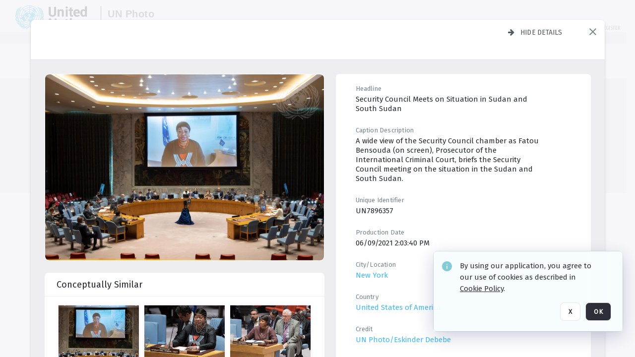

--- FILE ---
content_type: text/html; charset=utf-8
request_url: https://dam.media.un.org/asset-management/2AM9LOGGRAW0
body_size: 78133
content:
<!DOCTYPE HTML>
<!--  
              All source code is copyright of Orange Logic
                       http://www.orangelogic.com    
-->
<html lang="en">
    <head>
        <meta charset="utf-8">
        <script nonce-alt="0d7faf1fe95d397445c7d444668cee18" nonce="ZWNlZmI4Yzg1YTNiZmY5MTE2ZjNhZWEyYTUxZGNlYmQ=" type="module" src="https://design-system.orangelogic.com/entry.1.0.196.js"></script>
<script nonce-alt="0d7faf1fe95d397445c7d444668cee18" nonce="ZWNlZmI4Yzg1YTNiZmY5MTE2ZjNhZWEyYTUxZGNlYmQ="> window.dataLayer = window.dataLayer || []; window.dataLayer.push({'event': 'user_company_data_push', 'user_email': '', 'user_first_name': 'anonymous', 'user_last_name': 'anonymous', 'user_company': '', 'user_authenticated?': false, 'user_ol?': false, 'user_country': 'US', 'user_language': 'English', 'account_id': 'UN0', 'account_name': 'United Nations Photo', 'app_production?': true, 'app_release': 'LONDON'});</script> 
<script nonce-alt="0d7faf1fe95d397445c7d444668cee18" nonce="ZWNlZmI4Yzg1YTNiZmY5MTE2ZjNhZWEyYTUxZGNlYmQ="> (function (w, d, s, l, i){w[l]=w[l] || []; w[l].push({"gtm.start": new Date().getTime(), event: "gtm.js"}); var f=d.getElementsByTagName(s)[0], j=d.createElement(s), dl=l !="dataLayer" ? "&l=" + l : ""; j.async=true; j.src="https://www.googletagmanager.com/gtm.js?id=" + i + dl; f.parentNode.insertBefore(j, f);})(window, document, "script", "dataLayer", "GTM-KZDW94R");</script> 
<script nonce-alt="0d7faf1fe95d397445c7d444668cee18" nonce="ZWNlZmI4Yzg1YTNiZmY5MTE2ZjNhZWEyYTUxZGNlYmQ="> (function (w, d, s, l, i){w[l]=w[l] || []; w[l].push({"gtm.start": new Date().getTime(), event: "gtm.js"}); var f=d.getElementsByTagName(s)[0], j=d.createElement(s), dl=l !="dataLayer" ? "&l=" + l : ""; j.async=true; j.src="https://www.googletagmanager.com/gtm.js?id=" + i + dl; f.parentNode.insertBefore(j, f);})(window, document, "script", "dataLayer", "GTM-N6B5HX8S");</script> 
 

        <meta http-equiv="X-UA-Compatible" content="IE=edge,chrome=1" />
        <meta http-equiv="content-type" content="text/html; charset=UTF-8" />
        <base href="https://dam.media.un.org/" />
        <link rel="shortcut icon" href="Assets/V2/ChFVTjdTNTAwMDAwMDAwMDAwMxIGVFJNaXNjGiRcVFJNaXNjXDdmXDNjXDY0XDJmXDk3XFVOOU1TQzM2NS5pY28iBAgBEA9iCVVOOU1TQzM2NQ--~/NetyvIl7n7R9rnPW/NetyvIl7n7R9rnPW/UN9MSC365.ico" />
        <link rel="icon" href="Assets/V2/ChFVTjdTNTAwMDAwMDAwMDAwMxIGVFJNaXNjGiRcVFJNaXNjXDdmXDNjXDY0XDJmXDk3XFVOOU1TQzM2NS5pY28iBAgBEA9iCVVOOU1TQzM2NQ--~/NetyvIl7n7R9rnPW/NetyvIl7n7R9rnPW/UN9MSC365.ico" />
        <link rel="preconnect" href="https://fonts.googleapis.com">
<link rel="preconnect" href="https://fonts.gstatic.com" crossorigin>
<link rel="preload" href="https://fonts.googleapis.com/css?family=Muli:400,400i,600,700,800" as="style">
<link href="https://fonts.googleapis.com/css?family=Muli:400,400i,600,700,800" rel="stylesheet" type="text/css">
<link href="https://fonts.googleapis.com/css2?family=Fira+Sans+Condensed:wght@300;400;600&family=Fira+Sans+Extra+Condensed:wght@300;400;600&family=Fira+Sans:wght@300;400&display=swap" rel="preload" as="style">
<link href="https://fonts.googleapis.com/css2?family=Fira+Sans+Condensed:wght@300;400;600&family=Fira+Sans+Extra+Condensed:wght@300;400;600&family=Fira+Sans:wght@300;400&display=swap" rel="stylesheet">
<link rel="preload" href="https://maxcdn.bootstrapcdn.com/font-awesome/4.7.0/css/font-awesome.min.css" as="style">
<link rel="stylesheet" href="https://maxcdn.bootstrapcdn.com/font-awesome/4.7.0/css/font-awesome.min.css">
<meta name="viewport" />
<meta name="description" content="The UN Photo Library's mission is to provide access to and preserve the photo archives from over 75 years of the history of the Organization captured by UN Photographers and partners around the world. The Library’s photo collections are widely accessible to UN Offices, UN Family Organizations, professional media organizations, broadcasters, independent producers, publishers (print and online), governments, institutions and non-governmental organizations, researchers and civil society at large. We also aim to support audiovisual productions and foster public understanding of the United Nations and its goals by providing customer services and photo materials in a timely and efficient manner to professional clients around the world.">
<meta name="keywords" content="Department of Global Communications, UN Global Communications, DGC, Department of Public Information, DPI, United Nations Photo Library, Security Council, General Assembly, Meetings and Conferences, Security Council Stakeout, Economic and Social Council, Trusteeship Council, UN Secretariat, UN Photographers, Multimedia, UN Multimedia, Secretary-General, UN Photo Collections, UN Photo Stories, Peacekeeping Photos, UN Photo DAM, Digital Assets Management System">
<meta name="description" content=" - UN7896357

A wide view of the Security Council chamber as Fatou Bensouda (on screen), Prosecutor of the International Criminal Court, briefs the Security Council meeting on the situation in the Sudan and South Sudan."><link rel="canonical" href="https://dam.media.un.org/archive/-2AM9LOGGRAW0.html" />
        <title>United Nations Photo - 6-9-21_ED_2380.tif</title>
        <script type="text/javascript" nonce="ZWNlZmI4Yzg1YTNiZmY5MTE2ZjNhZWEyYTUxZGNlYmQ=" id="inline_initial_script">
  (function () {
    window.CSPEnabled = true;

    UtilsLoadScript = function (_asUrls, _fCallbackSuccess, _fCallBackFail, _bCache) {
      Utils.LoadScriptWithNonce(_asUrls, _fCallbackSuccess, _fCallBackFail, _bCache, 'ZWNlZmI4Yzg1YTNiZmY5MTE2ZjNhZWEyYTUxZGNlYmQ=');
    };

   UtilsEvalScripts = function (_sScript) {
       return Utils.EvalScriptsWithNonce(_sScript, 'ZWNlZmI4Yzg1YTNiZmY5MTE2ZjNhZWEyYTUxZGNlYmQ=');
   };

   UtilsEvalScriptsWithResult = function (_sScript) {
       return Utils.EvalScriptsResultWithNonce(_sScript, 'ZWNlZmI4Yzg1YTNiZmY5MTE2ZjNhZWEyYTUxZGNlYmQ=');
   };

    var oElement = document.getElementById("inline_initial_script");
    oElement.parentNode.removeChild(oElement);

    UtilsValidateNonceAlt = function(_sNonceAlt) {
      return _sNonceAlt=== '0d7faf1fe95d397445c7d444668cee18';
    }

   UtilsValidateNonce = function(_sNonce) {
      return _sNonce === 'ZWNlZmI4Yzg1YTNiZmY5MTE2ZjNhZWEyYTUxZGNlYmQ=';
    }
  })();
</script><link rel="preload" href="https://dam.media.un.org/ClientFiles/COR/Styles/TEMP_SFbddb04/FrontEnd_SkinFamilyccbd6ee8e1bcfec15065c6a393c3abddMAC.css" as="style"><link href="https://dam.media.un.org/ClientFiles/COR/Styles/TEMP_SFbddb04/FrontEnd_SkinFamilyccbd6ee8e1bcfec15065c6a393c3abddMAC.css" rel="stylesheet"><link rel="preload" href="https://dam.media.un.org/ClientFiles/COR/Styles/TEMP_SFbddb04/AdminV3_SkinFamily6679bf4fb0546256e487ffb74b16a870MAC.css" as="style"><link href="https://dam.media.un.org/ClientFiles/COR/Styles/TEMP_SFbddb04/AdminV3_SkinFamily6679bf4fb0546256e487ffb74b16a870MAC.css" rel="stylesheet"><link rel="preload" nonce-alt='0d7faf1fe95d397445c7d444668cee18' nonce='ZWNlZmI4Yzg1YTNiZmY5MTE2ZjNhZWEyYTUxZGNlYmQ=' href="Include/TEMP3/638884138060000000.js" as="script"><script nonce-alt='0d7faf1fe95d397445c7d444668cee18' nonce='ZWNlZmI4Yzg1YTNiZmY5MTE2ZjNhZWEyYTUxZGNlYmQ=' type="text/javascript" src="Include/TEMP3/638884138060000000.js"></script><link rel="preload" nonce-alt='0d7faf1fe95d397445c7d444668cee18' nonce='ZWNlZmI4Yzg1YTNiZmY5MTE2ZjNhZWEyYTUxZGNlYmQ=' href="/Include/Matrix5/OnDemand/DamView/SidePanelController.js" as="script"><script nonce-alt='0d7faf1fe95d397445c7d444668cee18' nonce='ZWNlZmI4Yzg1YTNiZmY5MTE2ZjNhZWEyYTUxZGNlYmQ=' type="text/javascript" src="/Include/Matrix5/OnDemand/DamView/SidePanelController.js"></script> 
        
    </head>
    <body style="opacity: 0;"  >
        <noscript nonce-alt="0d7faf1fe95d397445c7d444668cee18" nonce="ZWNlZmI4Yzg1YTNiZmY5MTE2ZjNhZWEyYTUxZGNlYmQ=" ><iframe src="https://www.googletagmanager.com/ns.html?id=GTM-KZDW94R" height="0" width="0" style="display:none;visibility:hidden"></iframe></noscript> 
 

<script nonce-alt="0d7faf1fe95d397445c7d444668cee18" nonce="ZWNlZmI4Yzg1YTNiZmY5MTE2ZjNhZWEyYTUxZGNlYmQ=">
Param.ImageAnnotatorVersion = "V2";
Param.VideoAnnotatorVersion = "V2";
</script>
        <div id="WaitMsg" style="display: none;">
            <div id="WaitMsgContent"></div>
            <a id="WaitMsgClose" class='clickable' style="">Close</a>
        </div>
        <div id="LoadingPopupMask" class="LoadingPopupMaskClass"></div>
        <div class="lds-default lds-position LoadingPopupClass" id="LoadingPopupID"><div></div><div></div><div></div><div></div><div></div><div></div><div></div><div></div></div>
		<input type="hidden" id="Clipboard" />
		<form id="Form1" method="post" enctype="multipart/form-data" onsubmit="return false;" autocomplete="off">
		    <div id="PreRenderContent"></div>
			<div id="BodyContent"><div class="ABS VF A3" id="a1.1" data-p="al,,0,b,,0,,,-1,,,-1," data-r='{"sfa":"A3","PopupType":"34929"}' data-vf="DefaultRoot_DamView_VForm"><div class="BG"></div><div id="a1.1:MainScrollPnl" class="CT Panel ABS kk5w1830 ScrollBar_Default" data-p=",,0,,,0,,screen,,,,-1," data-r='{"FID":"MainScrollPnl"}'><div class="BG"></div><div id="a1.1:GlobalPage" class="CT Panel ABS" data-p=",,,,,0,,,,,,-1," data-r='{"FID":"SuperContainer","aFx":"if (SidebarPnl.width > 0) { SidebarPnl.r } else { _parent.c }","aFw":"screen-SidebarPnl"}'><header id="a1.1:HeaderPnl" class="CT Panel ABS" style="z-index:2;" data-p=",,,,,0,i,_parent,,,,89," data-r='{"FID":"SuperContainer","aFx":"if (SidebarPnl.width > 0) { 0 } else { _parent.c }"}'><div class="ABS PageHeader_VForm VF CCC" id="a1.1.2" data-p="al,,0,b,,0,,,-1,,,-1," data-r='{"PopupType":"68070"}' data-vf="PageHeader_DamView_VForm"><div class="BG"></div><div id="a1.1.2:PageHeaderBg" class="CT Panel ABS v3pr81oq   " data-p=",,0,,,0,,PageHeaderPnl,,,PageHeaderPnl,-24,"><div class="BG"></div></div><nav id="a1.1.2:PageHeaderPnl" class="CT Panel ABS  FullMode" data-p=",,0,,,0,i,_ancestor:SuperContainer,,,,89," data-r='{"FPR":20,"FPL":30}' name="anchor_Top"><div class="BG"></div><div class="CT Image ABS   ci7pxgj5 " id="a1.1.2:Logo" data-p=",,30,,,10,,,-1,,,50," data-r='{"FID":"HeaderLogo","AutoScalePolicy":"fitheight","AutoScaleVerticalAlign":"top","AutoScaleHorizontalAlign":"left"}' style="z-index:2;"><a href="https://dam.media.un.org/?" style="background: url(ClientFiles/COR/Images/transparent_pixel.png) repeat;" ><img id="a1.1.2:Logo_img" src="Assets/V2/ChFVTjdTNTAwMDAwMDAwMDAwMxIGVFJNaXNjGiVcVFJNaXNjXDZlXGFmXDc0XDI2XGUwXFVON01TQzIyNzcucG5nIgQIARAPYgpVTjdNU0MyMjc3~/Uchsi_F3ZTXXyJHZ/Uchsi_F3ZTXXyJHZ/UN7MSC2277.png" alt="The page header&#x27;s logo" /></a></div><div id="a1.1.2:MastHeadSepPnl" class="CT Panel ABS gq08365j" style="width:1px;" data-p="r,Logo,,c,Logo,,,,1,,,46,"><div class="BG"></div></div><div id="a1.1.2:LogoAdjacent1Lbl" class="CT Label ABS _FL" data-p="r,MastHeadSepPnl,13,c,MastHeadSepPnl,-12,,,100,,,-1," style="width:100px;"><div class="Lbl" id="a1.1.2:LogoAdjacent1Lbl_Lbl"><div style="color: #4d4d4d; font-weight: bold; font-size: 1.7006116208rem; margin-top: 10.8475998092px; font-family: Roboto Condensed, Helvetica Neue, Helvetica, Arial, sans-serif; line-height: 1; letter-spacing: 0.027em; text-decoration: none; padding: 0;">UN Photo</div></div></div><div id="a1.1.2:WorkspaceSelectorContainer" class="CT Panel ABS" data-p="r,,,at,,,,,-1,,,-1," data-r='{"FID":"WorkspaceSelectorContainer","Ethereal":true}'></div><div id="a1.1.2:LogoAdjacent2Lbl" class="CT Label ABS _FL" data-p="al,LogoAdjacent1Lbl,,b,LogoAdjacent1Lbl,-7,,,360,,,-1," style="width:360px;"><div class="Lbl" id="a1.1.2:LogoAdjacent2Lbl_Lbl"><div style="color: #4d4d4d; font-weight: bold; font-size: 1.7006116208rem; margin-top: 5.8475998092px; font-family: Roboto Condensed, Helvetica Neue, Helvetica, Arial, sans-serif; line-height: 1; letter-spacing: 0.027em; text-decoration: none; padding: 0;">Digital Asset Management System</div></div></div><div id="a1.1.2:AsyncTaskNotifierPnl" class="CT Panel ABS" style="z-index:3;" data-p="l,Container4Pnl,,,,,,,-1,,,-1," data-r='{"aFy":"Container4Pnl.at+-2","PG":"screen"}'><div class="ABS VF" id="a1.1.2.1" data-p="al,,0,b,,0,,,250,,,-1," data-r='{"InstanceName":"NotificationManager","PopupType":"77381"}' data-vf="AsyncTaskNotifier_VForm"><div class="BG"></div></div></div><nav id="a1.1.2:Container4Pnl" class="CT PanelFloat ABS ClearFixC" style="z-index:3;" data-p="ar,_parent,-5,ab,_parent,-15,,,-1,,,24," data-r='{"FPR":24,"FPL":10,"FloatHSpacing":"16"}'><div class="BG"></div><div id="a1.1.2:UploadPnl" class="CT Panel ABS" data-p="al,,0,b,,0,,,-1,,,-1,"></div><div id="a1.1.2:LoginLink" class="CT Button ABS s3l741gw r556igfn NoWrap" data-p=",,0,t,,,,,-1,,,-1,"><div class="BG"></div><a href="https://dam.media.un.org/CS.aspx?VP3=LoginRegistration&L=True&R=False" aria-label="Login">Login</a></div><div id="a1.1.2:Sep StandardReg" class="CT Panel ABS y8aev65c" style="width:1px;" data-p="al,,0,b,,0,,,1,,,15,"><div class="BG"></div></div><div id="a1.1.2:StandardLogin" class="CT Button ABS s3l741gw r556igfn NoWrap" data-p=",,0,t,,,,,-1,,,-1,"><div class="BG"></div><a href="https://dam.media.un.org/saml2/login.aspx" aria-label="Staff Login">Staff Login</a></div><div id="a1.1.2:Sep2_5" class="CT Panel ABS y8aev65c" style="width:1px;" data-p="al,,0,b,,0,,,1,,,15,"><div class="BG"></div></div><div id="a1.1.2:RegisterLink" class="CT Button ABS s3l741gw r556igfn NoWrap" data-p=",,0,t,,,,,-1,,,-1,"><div class="BG"></div><a href="https://dam.media.un.org/CS.aspx?VP3=LoginRegistration&L=False&R=True" aria-label="Register">Register</a></div></nav><div id="a1.1.2:BG_Panel_White" class="CT Panel ABS v3pr81oq" data-p="al,,0,at,_parent,,,screen,,,,-1,"><div class="BG"></div></div></nav><div id="a1.1.2:CookieAcceptanceWrapperPnl" class="CT Panel ABS FE" style="z-index:3" data-p="c,_parent,,,,0,,,-1,,,-1," data-r='{"PG":"screen"}'><div class="BG"></div></div><input type="hidden" name="a1.1.2:HiddenUserInfo" id="a1.1.2:HiddenUserInfo" value="anonymous anonymous " data-p="al,,0,b,,0,,,-1,,,-1,"></div></header><div id="a1.1:RootVFormMainPnl" class="CT Panel ABS" data-p="c,_parent,,,,0,i,_parent,,,,-1," data-r='{"FID":"SuperContainer"}'><div class="ABS DamView VF A3" id="a1.1.4" data-p="al,,0,b,,0,,,-1,,,-1," data-r='{"sfa":"A3","PopupType":"22168"}' data-vf="DamView_VForm"><div class="BG"></div><div id="a1.1.4:Background" class="CT Panel ABS c6427ed1" data-p=",,0,,,0,,_parent,,,_parent,," data-r='{"Ethereal":true}'><div class="BG"></div></div><div id="a1.1.4:PageHeaderPnl" class="CT Panel ABS" data-p=",,0,at,_parent,-1,,_parent,,,,," data-r='{"aFh":"89-22"}'></div><div id="a1.1.4:HeaderPanel" class="CT Panel ABS v3pr81oq   " style="z-index:1;" data-p="al,MainPanel,,,,89,,MainPanel,,,,-1," data-r='{"FID":"SuperContainer","FPT":0,"FPR":16,"FPB":0,"FPL":16,"Ethereal":true}'><div class="BG"></div></div><main id="a1.1.4:MainPanel" class="CT Panel ABS v3pr81oq s7h848i8" data-p="r,LeftMargin,,b,HeaderPanel,-1,,,,,,-1," data-r='{"FID":"SuperContainer","aFw":"_ancestor:SuperContainer.i-LeftMargin-RightMargin"}' name="anchor_Top"><div class="BG"></div><div id="a1.1.4:ScrollTopPnl" class="CT Panel ABS" data-p="al,,0,,,,,,-1,,,-1," data-r='{"aFy":"_ref:PageHeader.at-_ref:ActiveAnnouncements_VForm_AnnouncementsPnl.height"}'></div><div id="a1.1.4:FixedOnScroll" class="CT Panel ABS v3pr81oq" style="z-index:1;" data-p="al,_parent,,,,0,,_parent,,,,-1," data-r='{"FID":"SuperContainer","FPR":24,"FPL":24}'><div class="BG"></div><div id="a1.1.4:NavPanel" class="CT Panel ABS" data-p="al,,0,b,,0,,,-1,,,-1,"></div></div><div id="a1.1.4:ResultsPanel" class="CT Panel ABS" data-p="al,,0,b,FixedOnScroll,,,,-1,,,-1," data-r='{"FPT":0,"FPR":0,"FPB":70,"FPL":0}'></div><div id="a1.1.4:BottomNavPnl" class="CT Panel ABS" data-p="al,_parent,,b,ResultsPanel,-40,,_parent,,,,-1,"></div><div id="a1.1.4:DynamicBottomPnls" class="CT Panel ABS" data-p="al,_parent,,b,,,i,_parent,,,,-1," data-r='{"FID":"SuperContainer"}'></div></main><div id="a1.1.4:SearchResultLoadingPnl" class="CT Panel ABS" style="pointer-events: none" data-p="al,MainPanel,,,,89,,MainPanel,,,,," data-r='{"FID":"SuperContainer","aFh":"max(MainPanel+HeaderPanel,300)"}'></div><div id="a1.1.4:NoLeftPnl" class="CT Panel ABS" style="width:124px;" data-p=",,0,,,89,,,124,,,-1,"></div><div id="a1.1.4:NoRightPnl" class="CT Panel ABS" style="width:124px;" data-p=",,0,,,89,,,124,,,-1,"></div><div id="a1.1.4:LeftShadow" class="CT Panel ABS MustBeIncludedInFixedPos q23p7ue1" style="box-shadow: 0px 10px 35px 0px #4D4D874D; pointer-events:none; z-index:1;" data-p="al,LeftPanel,,at,LeftPanel,,,,,,LeftPanel,," data-r='{"aFw":"max(0, 1-LeftPanelSizer+LeftPanel-16)"}'><div class="BG"></div></div><div id="a1.1.4:RightShadow" class="CT Panel ABS MustBeIncludedInFixedPos q23p7ue1" style="box-shadow: 0px 10px 35px 0px #4D4D874D; pointer-events:none; z-index:1;" data-p="ar,RightPanel,,at,RightPanel,,,,,,RightPanel,," data-r='{"aFw":"max(0, 1-RightPanelSizer+RightPanel-16)"}'><div class="BG"></div></div><div id="a1.1.4:HiddenPnl" class="CT Panel ABS InvisibleC jkr4l617" style=" left:0px;top:0px;width:0px;height:0px;" data-p=",,0,,,0,,,0,,,0," data-r='{"Ethereal":true,"PPA":true}'><div class="BG"></div><div id="a1.1.4:LeftMargin" class="CT Panel ABS InvisibleC" data-p=",,0,b,,0,,,,,,0," data-r='{"aFw":"max(LeftPanelSizer+4*min(LeftPanelSizer,1),ShowLeftPnl+24*min(ShowLeftPnl,1))","Ethereal":true}'><div class="BG"></div></div><div id="a1.1.4:RightMargin" class="CT Panel ABS InvisibleC" data-p=",,0,b,,0,,,,,,0," data-r='{"aFw":"max(RightPanelSizer+4*min(RightPanelSizer,1),ShowRightPnl+24*min(ShowRightPnl,1))+17","Ethereal":true}'><div class="BG"></div></div><div id="a1.1.4:LeftPanelSizer" class="CT Panel ABS InvisibleC" data-p="al,,0,b,,0,,LeftPanel,,,,-1," data-r='{"Ethereal":true}'><div class="BG"></div></div><div id="a1.1.4:RightPanelSizer" class="CT Panel ABS InvisibleC" data-p="al,,0,b,,0,,RightPanel,,,,-1," data-r='{"Ethereal":true}'><div class="BG"></div></div></div><div class="FreeHtml"><style>

@media (hover: hover) {
  [data-side-panel-actions] { visibility:hidden; }
  [data-side-panel]:hover [data-side-panel-actions] { visibility:visible; }
}
[data-side-panel]:focus-within [data-side-panel-actions] { visibility:visible; }

</style></div><div id="a1.1.4:IEScript" class="CT Button ABS NoWrap" data-p="al,,0,b,,0,,,-1,,,-1," data-r='{"Ethereal":true}'><div class="BG"></div><a  tabindex="0" role="presentation"></a></div><div id="a1.1.4:FixedBottomPnl" class="CT Panel ABS InvisibleC" data-p="al,screen,,ab,screen,,,screen,,,,70," data-r='{"FID":"SuperContainer","Ethereal":true}' data-stayinview="true"><div class="ABS DamView_SelectionBar VF" id="a1.1.4.3" data-p="al,,0,b,,0,,,-1,,,-1," data-r='{"InstanceName":"SelectionBarVForm","PopupType":"42740"}' data-vf="DamView_SelectionBar_VForm" data-pv='{"prop-tic":"0","prop-sel-group":"DamViewDoc_bwly"}' data-state-id="a1.1.4.5"><div class="BG"></div><div id="a1.1.4.3:RefreshBtn" class="CT Button ABS NoWrap" data-p="al,,0,b,,0,,,-1,,,-1,"><div class="BG"></div><a  tabindex="0" role="button"></a></div><div id="a1.1.4.3:BackgroundPnl" class="CT Panel ABS qfn3c27j SelectionBarContainer   InvisibleC" data-p=",,0,,,0,,_ancestor:SuperContainer,,,_ancestor:SuperContainer,,"><div class="BG"></div><div id="a1.1.4.3:MainPnl" class="CT Panel ABS v3pr81oq  SelectionBarMainPnl" data-p=",,0,,,0,i,_parent,,i,_parent,," data-r='{"Ethereal":false}' data-stayinview="true"><div class="BG"></div><div id="a1.1.4.3:MainItemsHolderPnl" class="CT Panel ABS" style="pointer-events:none;" data-p=",_parent,,,_parent,,,_parent,,,_parent,,"><div id="a1.1.4.3:SelectionInfoPnl" class="CT Panel ABS" data-p="al,,0,c,_parent,,,,,,,-1," data-r='{"aFw":"_parent.i-ActionButtonsPnl.i-50"}'><span class="damview-selectionbar-count" style="position:absolute;top:50%;transform:translateY(-50%);">0</span><div id="a1.1.4.3:SelectionControlsPnl" class="CT Panel ABS damview-selectionbar-selectioncontrolspnl InvisibleC" style="pointer-events: auto;" data-p="r,,,c,_parent,,,,-1,,,-1,"><div class="BG"></div><div id="a1.1.4.3:SelectedInfoLbl" class="CT Label ABS k7428n0s kpp02u8s w5cqbv36" data-p=",,0,c,_parent,,,,-1,,,-1," style="width:9999px"><span class="Lbl" id="a1.1.4.3:SelectedInfoLbl_Lbl">Selected&nbsp;</span></div><div id="a1.1.4.3:InvertSelectionBtn" class="CT Button ABS k0b364rc    NoWrap" data-p="r,,20,,,0,,,-1,,,-1,"><div class="BG"></div><a  tabindex="0" role="button" aria-label="Invert selection">Invert selection</a></div><div id="a1.1.4.3:DeselectSomeBtn" class="CT Button ABS k0b364rc    NoWrap" data-p="r,InvertSelectionBtn,16,,,0,,,-1,,,-1," data-r='{"DeselectSomeForGroup":"DamViewDoc_bwly"}'><div class="BG"></div><a  tabindex="0" aria-label="Deselect all" role="presentation">Deselect all</a></div><div id="a1.1.4.3:DeselectFullBtn" class="CT Button ABS k0b364rc    NoWrap" data-p="r,InvertSelectionBtn,16,,,0,,,-1,,,-1," data-r='{"DeselectFullForGroup":"DamViewDoc_bwly"}'><div class="BG"></div><a  tabindex="0" aria-label="Deselect all" role="presentation">Deselect all</a></div></div></div><input type="hidden" name="a1.1.4.3:FLAVFORMS" id="a1.1.4.3:FLAVFORMS" value="0"><div id="a1.1.4.3:ActionButtonsPnl" class="CT PanelFloat ABS" style="pointer-events: auto;" data-p="ar,_parent,-44,c,_parent,,,,-1,,,-1," data-r='{"FloatDirection":"horizontal","FloatSpacing":"16"}'></div><div id="a1.1.4.3:RefreshViewboxBtn" class="CT Button ABS k0b364rc InvisibleC RefreshViewboxBtn NoWrap" data-p="l,,-20,c,ExportDataGridPnl,,,,-1,,,-1," style="pointer-events: auto;"><div class="BG"></div><a  tabindex="0" role="button" aria-label="Refresh the current view"><i class="ico fa fa-refresh">&nbsp;</i>Click here to refresh results</a></div></div><div id="a1.1.4.3:RefreshPnl" class="CT Panel ABS v3pr81oq  SelectionBarMainPnl InvisibleC StandaloneRefreshPnl" style="pointer-events:none;" data-p=",,0,,,0,,_ancestor:SuperContainer,,,_ancestor:SuperContainer,,"><div class="BG"></div><div id="a1.1.4.3:StandalongRefreshBtn" class="CT Button ABS k0b364rc InvisibleC RefreshViewboxBtn NoWrap" data-p="c,_parent,,c,_parent,,,,-1,,,-1,"><div class="BG"></div><a  tabindex="0" role="button" aria-label="Refresh the current view"><i class="ico fa fa-refresh">&nbsp;</i>Click here to refresh results</a></div></div></div></div></div></div><div id="a1.1.4:StatePnl" class="CT Panel ABS InvisibleC" style=" left:0px;top:0px;width:0px;height:0px;" data-p=",,0,,,0,,,0,,,0," data-r='{"Ethereal":true,"PPA":true}'><div class="BG"></div><div class="ABS VF" id="a1.1.4.5" data-p="al,,0,b,,0,,,-1,,,-1," data-r='{"PopupType":"-97386"}' data-vf="DamView_State_VForm" data-trigprops='{&quot;STATE_ID&quot;:&quot;DamView_VPage.RootID.DamView_VPage.State&quot;}' data-state-id="a1.1.4.5"><div class="BG"></div><div id="a1.1.4.5:UsefulSubVFormsPnl" class="CT Panel ABS" data-p="al,,0,b,,0,,,-1,,,-1,"></div><div id="a1.1.4.5:SelectionChangeBtn" class="CT Button ABS NoWrap" data-p="al,,0,b,,0,,,-1,,,-1,"><div class="BG"></div><a  tabindex="0" role="button"></a></div></div></div></div></div><div id="a1.1:ScreenBottomAnchor" class="CT Anchor ABS" data-p=",,,b,screen,,,,,,,,"></div></div></div><div class="ABS VF" id="a1.1.1" data-p="al,,0,b,,0,,,-1,,,-1," data-r='{"PopupType":"-31772"}' data-vf="ActiveAnnouncements_VForm" data-trigprops='{&quot;TPoints&quot;:&quot;:*&quot;}'><div class="BG"></div><div id="a1.1.1:MainPnl" class="CT Panel ABS" data-p="al,,0,b,,0,i,_ancestor:SuperContainer,,,,-1,"><div id="a1.1.1:AnnouncementsPnl" class="CT PanelFloat ABS active-announcements invisible-on-first-render" data-p="al,screen,,at,screen,,i,_parent,,,,-1," data-r='{"FID":"ActiveAnnouncements_VForm_AnnouncementsPnl","Ethereal":true,"FloatDirection":"vertical","FloatSpacing":"0","PG":"popuptitlebar"}'><div class="BG"></div></div><div id="a1.1.1:ScriptPnl" class="CT Panel ABS" style=" left:0px;top:0px;width:0px;height:0px;" data-p=",,0,,,0,,,0,,,0," data-r='{"PPA":true}'><div id="a1.1.1:ActivateAnnouncementScript" class="CT Button ABS NoWrap" data-p="al,,0,b,,0,,,-1,,,-1,"><div class="BG"></div><a  tabindex="0" role="presentation"></a></div></div></div></div><div class="ABS VF" id="a1.1.3" data-p="al,,0,b,,0,,,-1,,,-1," data-r='{"PopupType":"23377"}' data-vf="WebDownloaderV2_VForm"><div class="BG"></div><div id="a1.1.3:ContainerPnl" class="CT Panel ABS" data-p="al,,0,b,,0,,,-1,,,-1,"><div class="ABS VF" id="a1.1.3.1" data-p="al,,0,b,,0,,,-1,,,-1," data-r='{"InstanceName":"Downloader","PopupType":"-11456"}' data-vf="ReactHost_Downloader_VForm"><div class="BG"></div><div id="a1.1.3.1:GlobalPnl" class="CT Panel ABS" data-p="al,,0,b,,0,i,_ancestor:SuperContainer,,,,-1," data-r='{"PG":"notification"}'><div class="FreeHtml"><div id="div_host_orangelogic.react.downloader_42Mi6TX7KC" style="width: 100%; height: 100%;"></div>
</div></div></div></div><div id="a1.1.3:ProxyPnl" class="CT Panel ABS InvisibleC" style="width:0px;" data-p="al,,0,b,,0,,,0,,,0," data-r='{"Ethereal":true}'><div class="BG"></div><div data-pid="a1.1.3:FolderNameProxyTxt" class="CT TextBox NoLabel  ABS InvisibleC" data-p="al,,0,b,,0,,,0,,,0," data-r='{"Ethereal":true}' style="width:0px;"><div class="Input"><input type="text" id="a1.1.3:FolderNameProxyTxt" name="a1.1.3:FolderNameProxyTxt" value="" aria-label="Input your folder name proxy here" /></div></div></div><div id="a1.1.3:ProxyJS" class="CT Button ABS" data-p="al,,0,b,,0,,,0,,,0," data-r='{"Ethereal":true}' style="width:0px;"><div class="BG"></div><a  tabindex="0" role="presentation"></a></div></div><div class="ABS VF" id="a1.1.5" data-p="al,,0,b,,0,,,-1,,,-1," data-r='{"PopupType":"11625"}' data-vf="ObjectsRefreshTrigger_VForm"><div class="BG"></div></div><div class="ABS VF" id="a1.1.6" data-p="al,,0,b,,0,,,-1,,,-1," data-r='{"PopupType":"1706"}' data-vf="HiddenCmsLink_VForm"><div class="BG"></div><div id="a1.1.6:NoSizePnl" class="CT Panel ABS kk5w1830" style="overflow: hidden;display: none;width:0px;" data-p="al,,0,b,,0,,,0,,,0,"><div class="BG"></div><div id="a1.1.6:Pnl" class="CT Panel ABS bypass-announcement-top-offset" style="z-index:3;" data-p="al,screen,,at,screen,,,,-1,,,-1," data-r='{"PG":"notification"}'><div class="BG"></div></div><div id="a1.1.6:GoToLoginPage" class="CT Button ABS k0b364rc NoWrap" data-p="al,,0,b,,0,,,-1,,,-1,"><div class="BG"></div><a  tabindex="-1" role="button" aria-label="Go to Login page">Go to Login page</a></div></div></div><div class="ABS VF" id="a1.1.7" data-p="al,,0,b,,0,,,-1,,,-1," data-r='{"PopupType":"-93495"}' data-vf="IssueReporting_Overlay_VForm"><div class="BG"></div></div><div class="ABS VF" id="a1.1.8" data-p="al,,0,b,,0,,,-1,,,-1," data-r='{"PopupType":"78037"}' data-vf="Overlay_Wrapper_VForm"><div class="BG"></div><div id="a1.1.8:MainPnl" class="CT Panel ABS bypass-announcement-top-offset" data-p="c,screen,,at,screen,,,,-1,,,-1," data-r='{"Ethereal":true,"PG":"notification"}'><div class="BG"></div><div id="a1.1.8:SecuAnalysisPnl" class="CT Panel ABS" data-p="c,_parent,,at,_parent,,,,-1,,,-1," data-r='{"Ethereal":true}'></div><div id="a1.1.8:DebugBannerPnl" class="CT Panel ABS" data-p="c,_parent,,b,,0,,,-1,,,-1," data-r='{"Ethereal":true}'></div><div id="a1.1.8:SessionBannerPnl" class="CT Panel ABS" data-p="c,_parent,,,,,,,-1,,,-1," data-r='{"aFy":"if (b>0){return b + 1;}else {return _parent.at;}","Ethereal":true}'><div class="ABS VF A3" id="a1.1.8.1" data-p="al,,0,b,,0,,,-1,,,-1," data-r='{"sfa":"A3","PopupType":"-3871"}' data-vf="SessionBanner_Overlay_VForm"><div class="BG"></div></div></div><div id="a1.1.8:IssueReportingPnl" class="CT Panel ABS" data-p="al,,0,b,,0,,,-1,,,-1,"></div></div></div><script type='text/javascript' nonce-alt='0d7faf1fe95d397445c7d444668cee18'  nonce='ZWNlZmI4Yzg1YTNiZmY5MTE2ZjNhZWEyYTUxZGNlYmQ='>PreRenderMgr.GetInstance().AddFunction(function(){Utils.CheckPageResolution(1260, 621, '');Matrix3.AddAfterPreRenderCalls(function() {
    BindableElementsMgr.GetInstance().SetupElement(Matrix3.FindScope('a1.1.3'), 
                                               'InstructionsURL', 
                                               'raw', 
                                               "https://dam.media.un.org/CS.aspx?VP3=WebDownloaderV2_Instructions");
});Matrix3.AddAfterPreRenderCalls(function() {
    BindableElementsMgr.GetInstance().SetupElement(Matrix3.FindScope('a1.1.3'), 
                                               'DownloaderReady', 
                                               'raw', 
                                               false);
});Matrix3.AddAfterPreRenderCalls(function() {
    BindableElementsMgr.GetInstance().SetupElement(Matrix3.FindScope('a1.1.3'), 
                                               'DefaultDownloadFolder', 
                                               'raw', 
                                               null);
});Matrix3.AddAfterPreRenderCalls(function() {
    BindableElementsMgr.GetInstance().SetupElement(Matrix3.FindScope('a1.1.3'), 
                                               'UserID', 
                                               'identifier', 
                                               "");
});Matrix3.AddAfterPreRenderCalls(function() {
    BindableElementsMgr.GetInstance().SetupElement(Matrix3.FindScope('a1.1.3'), 
                                               'OpenDownloaderEvent', 
                                               'event', 
                                               null);
});Matrix3.AddAfterPreRenderCalls(function() {
    BindableElementsMgr.GetInstance().SetupElement(Matrix3.FindScope('a1.1.3'), 
                                               'LocationRequestedEvent', 
                                               'event', 
                                               null);
});Matrix3.AddAfterPreRenderCalls(function() {
    BindableElementsMgr.GetInstance().SetupElement(Matrix3.FindScope('a1.1.3'), 
                                               'LocationPickedEvent', 
                                               'event', 
                                               null);
});Matrix3.AddAfterPreRenderCalls(function() {
    BindableElementsMgr.GetInstance().SetupElement(Matrix3.FindScope('a1.1.3'), 
                                               'DownloadRequestedEvent', 
                                               'event', 
                                               null);
});Matrix3.AddAfterPreRenderCalls(function() {
    BindableElementsMgr.GetInstance().SetupElement(Matrix3.FindScope('a1.1.3'), 
                                               'OpenDirectoryPickerAction', 
                                               'action', 
                                               function(_sArg) {
if (typeof _sArg !== 'string') {
    _sArg = JSON.stringify(_sArg);
}
Matrix3.AddEvent('a1.1.3', 'OPEN_DIRECTORY_PICKER', 'VS', 'I', _sArg);
});
});Matrix3.AddAfterPreRenderCalls(function() {
    BindableElementsMgr.GetInstance().SetupElement(Matrix3.FindScope('a1.1.3'), 
                                               'PromptAction', 
                                               'action', 
                                               function(_sArg) {
if (typeof _sArg !== 'string') {
    _sArg = JSON.stringify(_sArg);
}
Matrix3.AddEvent('a1.1.3', 'PROMPT', 'VS', 'I', _sArg);
});
});Matrix3.AddAfterPreRenderCalls(function() {
    BindableElementsMgr.GetInstance().SetupElement(Matrix3.FindScope('a1.1.3'), 
                                               'PromptRepliedEvent', 
                                               'event', 
                                               null);
});Matrix3.AddAfterPreRenderCalls(function() {
    BindableElementsMgr.GetInstance().SetupElement(Matrix3.FindScope('a1.1.3.1'), 
                                               'Value', 
                                               'raw', 
                                               null);
});Matrix3.AddPrePositionCalls(function() {
    var oExecutionContext = new ExecutionContext('https://dam.media.un.org/', 'a1.1.3.1', '[POPUP_ID]', '[EVENT_OPEN_TRACKING_SUMARRY]', 'OPEN_POPUP', 'false', 'MM/DD/YYYY', 'null', {
    "darkMode": "false",

    "instructionsPopupWidth": 470,
    "instructionsPopupHeight": 200,

    "verbose": false,

    "allowForcedDownloadLocation": true,

    "downloadSpeedMonitorDuration": 5,

    "downloadDirectlyFromCloudIfPossible": true,
    "roundRobinCloudURLs": true,

    "chunkSize": 30,
    "minChunkSize": 1,
    "maxChunkSize": 100,
    "maxRetryPerChunk": 3,
    "autoUnlockAfterMinutes": 5,

    "downloadChunkMaxRetries": 3,
    "downloadChunkRetryMinWait": 5000,
    "downloadChunkRetryMaxWait": 5000,

    "backgroundJobDefaultInterval": 1000,

    "defaultMode": "rocket",

    "normalMode": {
        "maxInProgressChunksPerFile": 5,
        "backgroundJobInterval": {
            "FileChunkAssembler": 500,
            "ChunkDownloader": 500,
            "DownloadSpeedMonitor": 2000,
            "LockBreaker": 60000,
        },
        "backgroundJobInstancesCount": {
            "ChunkDownloader": 4,
            "FileChunkSplitter": 2,
            "FileChunkAssembler": 4,
        },
    },

    "rocketMode": {
        "maxInProgressChunksPerFile": 32,
        "backgroundJobInterval": {
            "FileChunkSplitter": 500,
            "FileChunkAssembler": 500,
            "ChunkDownloader": 500,
        },
        "backgroundJobInstancesCount": {
            "ChunkDownloader": 32,
            "FileChunkSplitter": 2,
            "FileChunkAssembler": 4,
        },
    },
    
    "massActionBatchSize": 200,

    "missingFileErrorMessage": "File does not exist",
    "networkErrorMessage": "Unable to connect to the server to download or the download location no longer exists",
    "notEnoughStorageErrorMessage": "Not enough storage to save file",

    "shouldHandlePathLimit": true,
});
    UIComponentLoader.ResolveDependencies('a1.1.3.1', [{"name":"instructionsURL","behavior":"raw"},{"name":"isReady","behavior":"raw"},{"name":"defaultDownloadFolder","behavior":"raw"},{"name":"userID","behavior":"identifier"},{"name":"openDownloaderEvent","behavior":"event"},{"name":"downloadRequestedEvent","behavior":"event"},{"name":"locationRequestedEvent","behavior":"event"},{"name":"locationPickedEvent","behavior":"event"},{"name":"openDirectoryPickerAction","behavior":"action"},{"name":"promptAction","behavior":"action"},{"name":"promptRepliedEvent","behavior":"event"}], {
    "instructionsURL": {name: "InstructionsURL"},
    "isReady": {name: "DownloaderReady"},
    "defaultDownloadFolder": {name: "DefaultDownloadFolder"},
    "userID": {name: "UserID"},
    "openDownloaderEvent": {name: "OpenDownloaderEvent"},
    "downloadRequestedEvent": {name: "DownloadRequestedEvent"},
    "locationRequestedEvent": {name: "LocationRequestedEvent"},
    "locationPickedEvent": {name: "LocationPickedEvent"},
    "openDirectoryPickerAction": {name: "OpenDirectoryPickerAction"},
    "promptAction": {name: "PromptAction"},
    "promptRepliedEvent": {name: "PromptRepliedEvent"}
}, oExecutionContext);
    UIComponentLoader.LoadComponent('a1.1.3.1', 
        [], 
        ['https://dam.media.un.org/webapi/extensibility/uicomponent/file_29_v1?componentName=orangelogic.react.downloader&fileName=js%5C787.a98ef459.chunk.js','https://dam.media.un.org/webapi/extensibility/uicomponent/file_29_v1?componentName=orangelogic.react.downloader&fileName=js%5Cmain.6b17900c.js'], 
        'mountDownloaderComponent', 
        'div_host_orangelogic.react.downloader_42Mi6TX7KC', 
        oExecutionContext);
});});</script><script type='text/javascript' nonce-alt='0d7faf1fe95d397445c7d444668cee18'  nonce='ZWNlZmI4Yzg1YTNiZmY5MTE2ZjNhZWEyYTUxZGNlYmQ='>PostRenderMgr.GetInstance().AddFunction(function(){Utils.LoadScript('Include/TEMP3/638884138060000000_dyn.js',function(){$AddAction($Control('a1.1.2:PageHeaderBg',PanelCtrl.Const.CONTROL_NAME),'Action_AddClass','Over','DamViewPage','jwtm407v');$AddAction($Control('a1.1.2:PageHeaderBg',PanelCtrl.Const.CONTROL_NAME),'Action_RemoveClass','Leave','DamViewPage','jwtm407v');(function(){RegisterButtonEvent("a1.1.2:Logo","click",function(ev){})})();(function(){RegisterButtonEvent("a1.1.2:LoginLink","click",function(ev){})})();(function(){RegisterButtonEvent("a1.1.2:StandardLogin","click",function(ev){})})();(function(){RegisterButtonEvent("a1.1.2:RegisterLink","click",function(ev){})})();$AddEvent($Control('a1.1.2:PageHeaderPnl',PanelAdvancedCtrl.Const.CONTROL_NAME),'Event_Over','Over','DamViewPage','');$AddEvent($Control('a1.1.2:PageHeaderPnl',PanelAdvancedCtrl.Const.CONTROL_NAME),'Event_Out','Leave','DamViewPage','');FixedPos.Activate('a1.1.4:FixedOnScroll',0,null,false,false,false,false,'gwvnonbo',true,false,'',false,'','');PositionItem.SetProperty_Safe('a1.1.4:MainPanel','mbAnimate',true);FixedPos.Activate('a1.1.4:LeftShadow',0,null,false,false,false,false,null,false,false,'',false,'','');PositionItem.SetProperty_Safe('a1.1.4:LeftShadow','mbAnimate',true);FixedPos.Activate('a1.1.4:RightShadow',0,null,false,false,false,false,null,false,false,'',false,'','');PositionItem.SetProperty_Safe('a1.1.4:RightShadow','mbAnimate',true);(function(){SidePanelController.Activate({panelSelector:'[id="[VFORM_ID]:LeftPanel"]',openTriggerSelector:'[id="[VFORM_ID]:ShowLeftPnl"]',closeTriggerSelector:'[id="[VFORM_ID]:LeftPanelContent"]>[data-vf^="DamView_SidePanel_"] [id$=":CloseBtn"]',sizerSelector:'[id="[VFORM_ID]:LeftPanelSizer"]',changeModeTriggerSelectors:{free:'[id="[VFORM_ID]:LeftPanelContent"]>[data-vf^="DamView_SidePanel_"] [id$=":ChangeModeBtn_Free"]',pinned:'[id="[VFORM_ID]:LeftPanelContent"]>[data-vf^="DamView_SidePanel_"] [id$=":ChangeModeBtn_Pinned"]',},mode:"[LEFT_PANEL_MODE]",prefID:"[LEFT_PANEL_MODE_PREF_ID]",forcedMode:'pinned',onModeChange:function(mode){if(mode==="free"){$E("[VFORM_ID]:LeftPanel").css("z-index",99);}else{$E("[VFORM_ID]:LeftPanel").css("z-index","");}},});if("[LEFT_PANEL_MODE]"==="free"&&Utils.ParseBool("false")){$E("[VFORM_ID]:LeftPanel").css("z-index",99);}else{$E("[VFORM_ID]:LeftPanel").css("z-index","");}
SidePanelController.Activate({panelSelector:'[id="[VFORM_ID]:RightPanel"]',openTriggerSelector:'[id="[VFORM_ID]:ShowRightPnl"]',closeTriggerSelector:'[id="[VFORM_ID]:RightPanelContent"]>[data-vf^="DamView_SidePanel_"] [id$=":CloseBtn"]',sizerSelector:'[id="[VFORM_ID]:RightPanelSizer"]',changeModeTriggerSelectors:{free:'[id="[VFORM_ID]:RightPanelContent"]>[data-vf^="DamView_SidePanel_"] [id$=":ChangeModeBtn_Free"]',pinned:'[id="[VFORM_ID]:RightPanelContent"]>[data-vf^="DamView_SidePanel_"] [id$=":ChangeModeBtn_Pinned"]',},mode:"[RIGHT_PANEL_MODE]",prefID:"[RIGHT_PANEL_MODE_PREF_ID]",forcedMode:'pinned',onModeChange:function(mode){if(mode==="free"){$E("[VFORM_ID]:RightPanel").css("z-index",99);}else{$E("[VFORM_ID]:RightPanel").css("z-index","");}},});if("[RIGHT_PANEL_MODE]"==="free"&&Utils.ParseBool("false")){$E("[VFORM_ID]:RightPanel").css("z-index",99);}else{$E("[VFORM_ID]:RightPanel").css("z-index","");}})();(function(){var sGroup='DamViewDoc_##DAM_VIEW_INSTANCE##';var oMgr=MultipleSelectionMgr.GetInstance();var oCtrMgr=CtrlEventMgr.GetInstance();var bIsGroupInTopPopup=false;var fOnKeyDown=function(e){bIsGroupInTopPopup=oMgr.IsGroupInTopPopup(sGroup);};document.addEventListener('keydown',fOnKeyDown,true);var fOnCtrlKeyDown=function(e){if(bIsGroupInTopPopup){oMgr.SelectAll(sGroup);oCtrMgr.Broadcast('UpdateLists','BatchAttributes');e.preventDefault();}};$(document).bind('keydown','ctrl+a',fOnCtrlKeyDown);var fOnMetaKeyDown=function(e){if(bIsGroupInTopPopup){oMgr.SelectAll(sGroup);oCtrMgr.Broadcast('UpdateLists','BatchAttributes');e.preventDefault();}};$(document).bind('keydown','meta+a',fOnMetaKeyDown);var fOnEscKeyDown=function(e){if(bIsGroupInTopPopup){oMgr.DeselectAll(sGroup);oCtrMgr.Broadcast('UpdateLists','BatchAttributes');e.preventDefault();}};$(document).bind('keydown','esc',fOnEscKeyDown);Matrix3.RegisterForCleanup('[VFORM_ID]','DV_MultiSelection_Shortcuts',function()
{try
{document.removeEventListener('keydown',fOnKeyDown,true);$(document).unbind('keydown',fOnCtrlKeyDown);$(document).unbind('keydown',fOnMetaKeyDown);$(document).unbind('keydown',fOnEscKeyDown);}catch(e){}});})();if(Utils.IsIE())
{$(Utils.GetDocument()).scrollTop(1).bind('scroll',function(){if(Utils.GetScrollTop()==0)
{Utils.GetDocument().scrollTop=1;}});};MultipleSelectionMgr.GetInstance().RegisterVisibleIfSelection("a1.1.4:FixedBottomPnl","DamViewDoc_bwly");(function(){RegisterButtonEvent("a1.1.4.3:RefreshBtn","click",function(ev){$Control('a1.1.4.3:RefreshBtn',ButtonCtrl.Const.CONTROL_NAME).SendEvent('a1.1.4.3','REFRESH','F','I','','GroupSelectionVS','DamViewDoc_bwly','','','',false,'','','','',typeof(ev)==='undefined'?window.event:ev,null,false);})})();$AddAction($Control('a1.1.4.3:RefreshBtn',ButtonCtrl.Const.CONTROL_NAME),'Action_SendEvent','NumberOfItemsAvailable','BatchAttributesa1.1.4.5','');(function(){RegisterButtonEvent("a1.1.4.3:InvertSelectionBtn","click",function(ev){javascript:PostRenderMgr.GetInstance().ExecuteAsap(function(){MultipleSelectionMgr.GetInstance().InvertAll('DamViewDoc_bwly',true);});})})();(function(){RegisterButtonEvent("a1.1.4.3:RefreshViewboxBtn","click",function(ev){$Control('a1.1.4.3:RefreshViewboxBtn',ButtonCtrl.Const.CONTROL_NAME).SendEvent('a1.1.4.3','REFRESH_VIEWBOX','F','I','','','','','','',false,'','','','',typeof(ev)==='undefined'?window.event:ev,null,false);})})();(function(){RegisterButtonEvent("a1.1.4.3:StandalongRefreshBtn","click",function(ev){$Control('a1.1.4.3:StandalongRefreshBtn',ButtonCtrl.Const.CONTROL_NAME).SendEvent('a1.1.4.3','REFRESH_VIEWBOX','F','I','','','','','','',false,'','','','',typeof(ev)==='undefined'?window.event:ev,null,false);})})();FixedPos.Activate('a1.1.4:FixedBottomPnl',null,0,false,false,false,false,null,true,true,'',false,'','');(function(){RegisterButtonEvent("a1.1.4.5:SelectionChangeBtn","click",function(ev){$Control('a1.1.4.5:SelectionChangeBtn',ButtonCtrl.Const.CONTROL_NAME).SendEvent('a1.1.4.5','SELECTION_CHANGE','F','I','','GroupSelectionVS','DamViewDoc_bwly','','','',false,'','','','',typeof(ev)==='undefined'?window.event:ev,null,false);})})();$AddAction($Control('a1.1.4.5:SelectionChangeBtn',ButtonCtrl.Const.CONTROL_NAME),'Action_SendEvent','UpdateLists','BatchAttributesa1.1.4.5','');if(!window.__loadScriptInjected&&!Utils.IsAndroid()){Utils.LoadScript=function(n,t,i,r){n.forEach==='function'&&n.forEach(function(){});typeof UtilsLoadScript!="undefined"&&UtilsLoadScript?UtilsLoadScript(n,t,i,r):Utils.LoadScriptWithNonce(n,t,i,r,null);};window.__loadScriptInjected=true;};$AddEvent($Control('a1.1:GlobalPage',PanelAdvancedCtrl.Const.CONTROL_NAME),'Event_Click','BodyClicked','Global','');Utils.LoadScript(['Include/Matrix5/OnDemand/Announcement/AnnouncementManager.js?v=5797dba062e39cd3cc1e25aa9f891702'],function(){AnnouncementManager.ActivateAnnouncement();},null,true);$AddEvent($Control('a1.1.3:ProxyJS',ButtonCtrl.Const.CONTROL_NAME),'Event_Show','SHOW_PROXY','a1.1.3','setTimeout');$AddAction($Control('a1.1.3:ProxyJS',ButtonCtrl.Const.CONTROL_NAME),'Action_ExecuteScript','SHOW_PROXY','a1.1.3','var folderNameTxt = $E("[VFORMID]:FolderNameProxyTxt"); var defaultDownloadFolderElement = Matrix3.FindAndUseBindableElement("[VFORMID]", "DefaultDownloadFolder"); if (defaultDownloadFolderElement) { defaultDownloadFolderElement.onChanged(function(folderName){ folderNameTxt.val(folderName); }); folderNameTxt.val(defaultDownloadFolderElement.value); }');FixedPos.Activate('a1.1.6:Pnl',0,null,false,false,false,false,null,false,false,'',false,'','');(function(){RegisterButtonEvent("a1.1.6:GoToLoginPage","click",function(ev){$Control('a1.1.6:GoToLoginPage',ButtonCtrl.Const.CONTROL_NAME).SendEvent('a1.1.6','GO_TO_LOGIN_PAGE','F','I','','','','','','',false,'','','','',typeof(ev)==='undefined'?window.event:ev,null,false);})})();$AddEvent($Control('a1.1.6:GoToLoginPage',ButtonCtrl.Const.CONTROL_NAME),'Event_Shortcut','GO_TO_LOGIN_PAGE','GENERAL_SHORTCUT_SYSTEM','76|1|1|0|1|1');$AddAction($Control('a1.1.6:GoToLoginPage',ButtonCtrl.Const.CONTROL_NAME),'Action_SendEvent','GO_TO_LOGIN_PAGE','GENERAL_SHORTCUT_SYSTEM','');Matrix3.ShowNotification("By using our application, you agree to our use of cookies as described in \u003ca style=\u0027text-decoration: underline;\u0027 href=\u0027https://www.orangelogic.com/cookie-policy\u0027 target=\u0027_blank\u0027\u003e Cookie Policy\u003c/a\u003e.","",{timeout:false,notificationType:"info",close:false,buttons:[['<button style="margin-top:16px;">X</button>',function(instance,toast){instance.hide({transitionOut:'fadeOutRight'},toast);instance.hide({transitionOut:'fadeOutRight'},toast);Matrix3.AddEvent('a1.1.2','ACCEPT_COOKIE_POLICY',Matrix3.Const.RETURNTYPE_VIEWSTATE,Matrix3.Const.DELAY_IMMEDIAT,'',null,null,null,null,null,null,null,null,null,null,null,null,false,null);}],['<button style="margin-top:16px;" class="Primary">OK</button>',function(instance,toast){instance.hide({transitionOut:'fadeOutRight'},toast);instance.hide({transitionOut:'fadeOutRight'},toast);Matrix3.AddEvent('a1.1.2','ACCEPT_COOKIE_POLICY',Matrix3.Const.RETURNTYPE_VIEWSTATE,Matrix3.Const.DELAY_IMMEDIAT,'',null,null,null,null,null,null,null,null,null,null,null,null,false,null);}]],id:null,theme:"light",drag:false});if("False"=="False"){function fnAppendAssetUrlWhenPopup(e)
{var popup=$("div[id='"+e.detail+":_Popup']");if(popup){var document=$("div[data-vf='DocumentRoot_VForm']",popup);if(document){var vformId=Utils.GetVFormId(document.attr("id"));var mainPanel=$("div[id='"+vformId+":MainVFormPnl']",document);if(mainPanel){var identifier=mainPanel.data("permanentsuffixurl");var recordid=mainPanel.data("encrypted_rid");var url="";if(identifier)url+="Tasks/"+identifier;else if(recordid)
url+="asset-management"+"/"+
recordid;if(url!="")
{var sessionId=""
actualUrl=window.location.hash.substring(2);if(!actualUrl)
{actualUrl=window.location.href;}
actualUrlObject=new URL(HistoryMgr.GetURLFromH(actualUrl));workspaceId=actualUrlObject.searchParams.get("WS");targetProfile=actualUrlObject.searchParams.get("TP");if(!workspaceId)
workspaceId="SearchResults";if(sessionId||workspaceId)
url+="?";if(workspaceId)
url+="&WS="+workspaceId;if(sessionId)
url+="&UseSession="+sessionId;if(targetProfile)
url+="&TP="+targetProfile;url+="&Flat=FP"
HistoryMgr.PushPopupState(e.detail,url);}}}}};if(!this.fnAppendAssetUrlWhenPopupAdded)
{window.addEventListener("PopupAdding",fnAppendAssetUrlWhenPopup);this.fnAppendAssetUrlWhenPopupAdded=true;}};EditableTable.SetHasOverviewSidePanel('a1.1.4.5',false);MultipleSelectionMgr.GetInstance().UpdateTopSelectionBarOnSelection('DamViewDoc_bwly','a1.1.4.4');MultipleSelectionMgr.GetInstance().UpdateTopSelectionBarOnSelection('DamViewDoc_bwly','a1.1.4.3');try{ScreenRecorder.Instance.InitialRecordBtn();}
catch(err){Utils.LoadScript(['Include/ScreenRecord/ScreenRecord.js?v=[RUN_VERSION]'],function(){},null,true);}
Utils.RegisterRecordInAnotherTabWindowEvent('a1.1.7');window.name=sessionStorage.getItem(Utils.Const.TAB_ID_KEY);if(0)
{url=new URL(window.location.href);if(url.searchParams.has('ShowSRP')&&sessionStorage.getItem(Utils.Const.SCREEN_RECORDING_REQUEST_KEY)){var channel=new BroadcastChannel(sessionStorage.getItem(Utils.Const.TAB_ID_KEY));channel.postMessage({Event:"ShowLinkRequest"})}};PostRenderMgr.GetInstance().AddDelayedFunction(function(){Utils.PreloadFonts&&Utils.PreloadFonts(['Fira Sans','Fira Sans Condensed','Fira Sans Extra Condensed','Arial']);});Matrix3.RegisterForCleanup("a1.1.3)","BindableElementsProvider_InstructionsURL",function(){setTimeout(function(){BindableElementsMgr.GetInstance().CleanupElement(Matrix3.FindScope('a1.1.3'),'InstructionsURL');},0);});Matrix3.RegisterForCleanup("a1.1.3)","BindableElementsProvider_DownloaderReady",function(){setTimeout(function(){BindableElementsMgr.GetInstance().CleanupElement(Matrix3.FindScope('a1.1.3'),'DownloaderReady');},0);});Matrix3.RegisterForCleanup("a1.1.3)","BindableElementsProvider_DefaultDownloadFolder",function(){setTimeout(function(){BindableElementsMgr.GetInstance().CleanupElement(Matrix3.FindScope('a1.1.3'),'DefaultDownloadFolder');},0);});Matrix3.RegisterForCleanup("a1.1.3)","BindableElementsProvider_UserID",function(){setTimeout(function(){BindableElementsMgr.GetInstance().CleanupElement(Matrix3.FindScope('a1.1.3'),'UserID');},0);});Matrix3.RegisterForCleanup("a1.1.3)","BindableElementsProvider_OpenDownloaderEvent",function(){setTimeout(function(){BindableElementsMgr.GetInstance().CleanupElement(Matrix3.FindScope('a1.1.3'),'OpenDownloaderEvent');},0);});Matrix3.RegisterForCleanup("a1.1.3)","BindableElementsProvider_LocationRequestedEvent",function(){setTimeout(function(){BindableElementsMgr.GetInstance().CleanupElement(Matrix3.FindScope('a1.1.3'),'LocationRequestedEvent');},0);});Matrix3.RegisterForCleanup("a1.1.3)","BindableElementsProvider_LocationPickedEvent",function(){setTimeout(function(){BindableElementsMgr.GetInstance().CleanupElement(Matrix3.FindScope('a1.1.3'),'LocationPickedEvent');},0);});Matrix3.RegisterForCleanup("a1.1.3)","BindableElementsProvider_DownloadRequestedEvent",function(){setTimeout(function(){BindableElementsMgr.GetInstance().CleanupElement(Matrix3.FindScope('a1.1.3'),'DownloadRequestedEvent');},0);});Matrix3.RegisterForCleanup("a1.1.3)","BindableElementsProvider_OpenDirectoryPickerAction",function(){setTimeout(function(){BindableElementsMgr.GetInstance().CleanupElement(Matrix3.FindScope('a1.1.3'),'OpenDirectoryPickerAction');},0);});Matrix3.RegisterForCleanup("a1.1.3)","BindableElementsProvider_PromptAction",function(){setTimeout(function(){BindableElementsMgr.GetInstance().CleanupElement(Matrix3.FindScope('a1.1.3'),'PromptAction');},0);});Matrix3.RegisterForCleanup("a1.1.3)","BindableElementsProvider_PromptRepliedEvent",function(){setTimeout(function(){BindableElementsMgr.GetInstance().CleanupElement(Matrix3.FindScope('a1.1.3'),'PromptRepliedEvent');},0);});Matrix3.RegisterForCleanup("a1.1.3.1)","BindableElementsProvider_Value",function(){setTimeout(function(){BindableElementsMgr.GetInstance().CleanupElement(Matrix3.FindScope('a1.1.3.1'),'Value');},0);});ResizeMgr.SendResToServer();$.ajax({type:"GET",url:"htm/AlterSession.aspx?BrowserTimezoneOffset="+(new Date()).getTimezoneOffset()+"&BrowserTimezone="+Intl.DateTimeFormat().resolvedOptions().timeZone});SimpleTooltip.Setup();WysiwygManager.Setup();Matrix3.RefreshVUCButtons(false);},null,true);});</script></div></div>
                       <div id="PopupLayer"></div>
			<input type="hidden" name="HIDDENFIELDS" id="HIDDENFIELDS" value="%7b%22V%22%3a%223%22%2c%22URL%22%3a%22https%3a%2f%2fdam.media.un.org%2fCS.aspx%3fVP3%3dDamView%26DocRID%3d2AM9LOGGRAW0%22%2c%22AJTOK%22%3a%22DYUkaQb8geH.CDM.I.dtMOzGXeiv1y1SbtfQe8MTvqS%40ZrJPCV40vJOIVDuXI%40uA3Li.L.Q%40b0pUfYi0rsUdkg**%22%2c%22P%22%3a%220%22%2c%22RVB%22%3a%5b%5b1259%2c620%5d%2c%5b1579%2c720%5d%5d%2c%22MRW%22%3a320%2c%22BRR%22%3a%221%22%2c%22TL%22%3a%5b%7b%22SVF%22%3a%22OverlayWCol%7b*%7d%22%2c%22SE%22%3anull%2c%22TVF%22%3a%22a1.1.8%22%2c%22TE%22%3anull%2c%22D%22%3a%22I%22%2c%22TRT%22%3a%22VS%22%2c%22CP%22%3anull%7d%2c%7b%22SVF%22%3a%22SelectionCollection%7b*%7d%22%2c%22SE%22%3a%22REFRESH%22%2c%22TVF%22%3a%22a1.1.4.4.2%22%2c%22TE%22%3a%22SELECTION_CHANGED%22%2c%22D%22%3a%22I%22%2c%22TRT%22%3a%22VS%22%2c%22CP%22%3anull%7d%2c%7b%22SVF%22%3a%22a1.2.1.3%22%2c%22SE%22%3a%22FORWARD_SEARCH_SIMILAR_OR1ND000001481284%22%2c%22TVF%22%3a%22a1.2.1.3.33%22%2c%22TE%22%3a%22SEARCH_SIMILAR%22%2c%22D%22%3a%22I%22%2c%22TRT%22%3a%22F%22%2c%22CP%22%3anull%7d%2c%7b%22SVF%22%3a%22a1.2.1.3.33%22%2c%22SE%22%3anull%2c%22TVF%22%3a%22a1.2.1.3.34%22%2c%22TE%22%3a%22REFRESH%22%2c%22D%22%3a%22I%22%2c%22TRT%22%3a%22F%22%2c%22CP%22%3anull%7d%2c%7b%22SVF%22%3a%22a1.2.1.2.2%22%2c%22SE%22%3a%22SELECT%22%2c%22TVF%22%3a%22a1.2.1.2%22%2c%22TE%22%3a%22SelectInBreadCrumb%22%2c%22D%22%3a%22I%22%2c%22TRT%22%3a%22VS%22%2c%22CP%22%3anull%7d%2c%7b%22SVF%22%3a%22*%22%2c%22SE%22%3anull%2c%22TVF%22%3a%22DV_S%7b*%7d%22%2c%22TE%22%3a%22REFRESH%22%2c%22D%22%3a%22I%22%2c%22TRT%22%3a%22F%22%2c%22CP%22%3anull%7d%2c%7b%22SVF%22%3a%22DamView_VPage%7cRootID%7cDamView_VPageDV_OIMV%7b*%7d%22%2c%22SE%22%3a%22DISPLAY_CONTENT%22%2c%22TVF%22%3a%22a1.1.4.5%22%2c%22TE%22%3a%22DISPLAY_CONTENT%22%2c%22D%22%3a%22I%22%2c%22TRT%22%3a%22VS%22%2c%22CP%22%3anull%7d%2c%7b%22SVF%22%3a%22a1.1.4.5%22%2c%22SE%22%3a%22DISPLAY_CONTENT%22%2c%22TVF%22%3a%22a1.1.4.5%22%2c%22TE%22%3a%22CHANGE_WORKSPACE%22%2c%22D%22%3a%22I%22%2c%22TRT%22%3a%22VS%22%2c%22CP%22%3anull%7d%2c%7b%22SVF%22%3a%22DamView_VPage%7cRootID%7cDamView_VPageDV_OIMV%7b*%7d%22%2c%22SE%22%3a%22DISPLAY_CONTENT_IN_BROWSER_AND_MAIN_VIEW%22%2c%22TVF%22%3a%22a1.1.4.5%22%2c%22TE%22%3a%22DISPLAY_CONTENT%22%2c%22D%22%3a%22I%22%2c%22TRT%22%3a%22VS%22%2c%22CP%22%3anull%7d%2c%7b%22SVF%22%3a%22DamView_VPage%7cRootID%7cDamView_VPageDV_OIMV%7b*%7d%22%2c%22SE%22%3a%22DISPLAY_CONTENT_IN_BROWSER_AND_MAIN_VIEW%22%2c%22TVF%22%3a%22BrowserTreeCol%7b*%7d%22%2c%22TE%22%3a%22REFRESH%22%2c%22D%22%3a%22I%22%2c%22TRT%22%3a%22VS%22%2c%22CP%22%3anull%7d%2c%7b%22SVF%22%3a%22DamView_VPage%7cRootID%7cDamView_VPageDV_OIMV%7b*%7d%22%2c%22SE%22%3a%22DROP%22%2c%22TVF%22%3a%22a1.1.4.5%22%2c%22TE%22%3a%22UPDATE_ON_DROP%22%2c%22D%22%3a%22I%22%2c%22TRT%22%3a%22VS%22%2c%22CP%22%3anull%7d%2c%7b%22SVF%22%3a%22DamView_VPage%7cRootID%7cDamView_VPageSP_SLT%7b*%7d%22%2c%22SE%22%3a%22SELECT_PANEL%22%2c%22TVF%22%3a%22a1.1.4.5%22%2c%22TE%22%3a%22REFRESH%22%2c%22D%22%3a%22I%22%2c%22TRT%22%3a%22VS%22%2c%22CP%22%3anull%7d%2c%7b%22SVF%22%3a%22DamView_VPage%7cRootID%7cDamView_VPageDV_OIMV%7b*%7d%22%2c%22SE%22%3a%22DISPLAY_CONTENT%22%2c%22TVF%22%3a%22DamView_VPage%7cRootID%7cDamView_VPageDV_OS%7b*%7d%22%2c%22TE%22%3a%22REFRESH%22%2c%22D%22%3a%22I%22%2c%22TRT%22%3a%22F%22%2c%22CP%22%3anull%7d%2c%7b%22SVF%22%3a%22a1.1.4.5%22%2c%22SE%22%3a%22SHOW_START_SCREEN%22%2c%22TVF%22%3a%22DamView_VPage%7cRootID%7cDamView_VPageDV_OS%7b*%7d%22%2c%22TE%22%3a%22REFRESH%22%2c%22D%22%3a%22I%22%2c%22TRT%22%3a%22F%22%2c%22CP%22%3anull%7d%2c%7b%22SVF%22%3a%22a1.1.4.5%22%2c%22SE%22%3a%22REMOVE_CRITERION%22%2c%22TVF%22%3a%22DamView_VPage%7cRootID%7cDamView_VPageDV_OS%7b*%7d%22%2c%22TE%22%3a%22REFRESH%22%2c%22D%22%3a%22I%22%2c%22TRT%22%3a%22F%22%2c%22CP%22%3anull%7d%2c%7b%22SVF%22%3a%22DamView_VPage%7cRootID%7cDamView_VPageDV_OIMV%7b*%7d%22%2c%22SE%22%3a%22DISPLAY_CONTENT%22%2c%22TVF%22%3a%22DamView_VPage%7cRootID%7cDamView_VPageDV_OIMV%7b*%7d%22%2c%22TE%22%3a%22REFRESH%22%2c%22D%22%3a%22I%22%2c%22TRT%22%3a%22F%22%2c%22CP%22%3a%22ID%22%7d%2c%7b%22SVF%22%3a%22DamView_VPage%7cRootID%7cDamView_VPageDV_OIMV%7b*%7d%22%2c%22SE%22%3a%22DRAG%22%2c%22TVF%22%3a%22DamView_VPage%7cRootID%7cDamView_VPageDV_OIMV%7b*%7d%22%2c%22TE%22%3a%22CHILD_DRAGGED%22%2c%22D%22%3a%22I%22%2c%22TRT%22%3a%22F%22%2c%22CP%22%3a%22ID%22%7d%2c%7b%22SVF%22%3a%22DamView_VPage%7cRootID%7cDamView_VPageDV_OIMV%7b*%7d%22%2c%22SE%22%3a%22DROP%22%2c%22TVF%22%3a%22DamView_VPage%7cRootID%7cDamView_VPageDV_OIMV%7b*%7d%22%2c%22TE%22%3a%22NEW_CHILD%22%2c%22D%22%3a%22I%22%2c%22TRT%22%3a%22F%22%2c%22CP%22%3a%22ID%22%7d%2c%7b%22SVF%22%3a%22DamView_VPage%7cRootID%7cDamView_VPageDV_OIMV%7b*%7d%22%2c%22SE%22%3a%22DROP_ON_CHILD%22%2c%22TVF%22%3a%22DamView_VPage%7cRootID%7cDamView_VPageDV_OIMV%7b*%7d%22%2c%22TE%22%3a%22NEW_CHILD%22%2c%22D%22%3a%22I%22%2c%22TRT%22%3a%22F%22%2c%22CP%22%3a%22ID%22%7d%2c%7b%22SVF%22%3a%22DamView_VPage%7cRootID%7cDamView_VPageDV_D%7b*%7d%22%2c%22SE%22%3a%22DOCUMENTs_DELETED%22%2c%22TVF%22%3a%22DamView_VPage%7cRootID%7cDamView_VPageDV_D%7b*%7d%22%2c%22TE%22%3a%22RENDER_FALSE%22%2c%22D%22%3a%22I%22%2c%22TRT%22%3a%22F%22%2c%22CP%22%3a%22ID%22%7d%2c%7b%22SVF%22%3a%22DamView_VPage%7cRootID%7cDamView_VPageDV_D%7b*%7d%22%2c%22SE%22%3a%22DOCUMENTS_RESTORED%22%2c%22TVF%22%3a%22DamView_VPage%7cRootID%7cDamView_VPageDV_D%7b*%7d%22%2c%22TE%22%3a%22RENDER_FALSE%22%2c%22D%22%3a%22I%22%2c%22TRT%22%3a%22F%22%2c%22CP%22%3a%22ID%22%7d%2c%7b%22SVF%22%3a%22DamView_VPage%7cRootID%7cDamView_VPageDV_OIMV%7b*%7d%22%2c%22SE%22%3a%22DOCUMENT_CREATED%22%2c%22TVF%22%3a%22DamView_VPage%7cRootID%7cDamView_VPageDV_OIMV%7b*%7d%22%2c%22TE%22%3a%22NEW_CHILD%22%2c%22D%22%3a%22I%22%2c%22TRT%22%3a%22F%22%2c%22CP%22%3a%22ID%22%7d%2c%7b%22SVF%22%3a%22DamView_VPage%7cRootID%7cDamView_VPageDV_OIMV%7b*%7d%22%2c%22SE%22%3a%22DOCUMENT_CREATED%22%2c%22TVF%22%3a%22a1.1.4.5%22%2c%22TE%22%3a%22DOCUMENT_CREATED%22%2c%22D%22%3a%22I%22%2c%22TRT%22%3a%22VS%22%2c%22CP%22%3anull%7d%2c%7b%22SVF%22%3a%22DamView_VPage%7cRootID%7cDamView_VPageDV_OIMV%7b*%7d%22%2c%22SE%22%3a%22GetAllVForms%22%2c%22TVF%22%3a%22DamView_VPage%7cRootID%7cDamView_VPageDV_D%7b*%7d%22%2c%22TE%22%3a%22REFRESH%22%2c%22D%22%3a%22I%22%2c%22TRT%22%3a%22F%22%2c%22CP%22%3a%22ID%22%7d%2c%7b%22SVF%22%3a%22DamView_VPage%7cRootID%7cDamView_VPageDV_OIMV%7b*%7d%22%2c%22SE%22%3a%22DRAG%22%2c%22TVF%22%3a%22DamView_VPage%7cRootID%7cDamView_VPageDV_OIMV%7b*%7d%22%2c%22TE%22%3a%22REFRESH%22%2c%22D%22%3a%22I%22%2c%22TRT%22%3a%22VS%22%2c%22CP%22%3a%22ID%22%7d%2c%7b%22SVF%22%3a%22DocumentRoot%7b*%7d%22%2c%22SE%22%3a%22SAVE%22%2c%22TVF%22%3a%22a1.1.4.5%22%2c%22TE%22%3a%22REFRESH_AFTER_DOCUMENT_EDIT%22%2c%22D%22%3a%22I%22%2c%22TRT%22%3a%22VS%22%2c%22CP%22%3anull%7d%2c%7b%22SVF%22%3a%22RemoveDialog%7b*%7d%22%2c%22SE%22%3a%22DELETE_ASSETS%22%2c%22TVF%22%3a%22DamView_VPage%7cRootID%7cDamView_VPageDV_OIMV%7b*%7d%22%2c%22TE%22%3a%22REFRESH_BEFORE_DELETE%22%2c%22D%22%3a%22I%22%2c%22TRT%22%3a%22VS%22%2c%22CP%22%3a%22ID%22%7d%2c%7b%22SVF%22%3a%22RestoreDialog%7b*%7d%22%2c%22SE%22%3a%22RESTORE_ASSETS%22%2c%22TVF%22%3a%22DamView_VPage%7cRootID%7cDamView_VPageDV_OIMV%7b*%7d%22%2c%22TE%22%3a%22REFRESH_BEFORE_DELETE%22%2c%22D%22%3a%22I%22%2c%22TRT%22%3a%22VS%22%2c%22CP%22%3a%22ID%22%7d%2c%7b%22SVF%22%3a%22a1.1.4.5%22%2c%22SE%22%3a%22REFRESH_VIEWBOX_PRESERVE_PAGE%22%2c%22TVF%22%3a%22DamView_VPage%7cRootID%7cDamView_VPageDV_RefreshOnResultsChange%7b*%7d%22%2c%22TE%22%3a%22REFRESH%22%2c%22D%22%3a%22I%22%2c%22TRT%22%3a%22F%22%2c%22CP%22%3anull%7d%2c%7b%22SVF%22%3a%22a1.1.4.5%22%2c%22SE%22%3a%22LOAD_DEFERRED%22%2c%22TVF%22%3a%22DamView_VPage%7cRootID%7cDamView_VPageDV_RefreshOnResultsChange%7b*%7d%22%2c%22TE%22%3a%22REFRESH%22%2c%22D%22%3a%22I%22%2c%22TRT%22%3a%22F%22%2c%22CP%22%3anull%7d%2c%7b%22SVF%22%3a%22a1.1.4.5%22%2c%22SE%22%3a%22DOCUMENT_CREATED%22%2c%22TVF%22%3a%22DamView_VPage%7cRootID%7cDamView_VPageDV_RefreshOnResultsChange%7b*%7d%22%2c%22TE%22%3a%22REFRESH%22%2c%22D%22%3a%22I%22%2c%22TRT%22%3a%22F%22%2c%22CP%22%3anull%7d%2c%7b%22SVF%22%3a%22a1.1.4.5%22%2c%22SE%22%3a%22DOCUMENT_CREATED%22%2c%22TVF%22%3a%22DamView_VPage%7cRootID%7cDamView_VPageDV_OS%7b*%7d%22%2c%22TE%22%3a%22REFRESH%22%2c%22D%22%3a%22I%22%2c%22TRT%22%3a%22F%22%2c%22CP%22%3anull%7d%2c%7b%22SVF%22%3a%22DocumentRoot%7b*%7d%22%2c%22SE%22%3a%22DELETE%22%2c%22TVF%22%3a%22DamView_VPage%7cRootID%7cDamView_VPageDV_OIMV%7b*%7d%22%2c%22TE%22%3a%22REFRESH_BEFORE_DELETE%22%2c%22D%22%3a%22I%22%2c%22TRT%22%3a%22VS%22%2c%22CP%22%3a%22ID%22%7d%2c%7b%22SVF%22%3a%22DocumentRoot%7b*%7d%22%2c%22SE%22%3a%22DELETE%22%2c%22TVF%22%3a%22a1.1.4.5%22%2c%22TE%22%3a%22DOCUMENT_DELETED%22%2c%22D%22%3a%22I%22%2c%22TRT%22%3a%22F%22%2c%22CP%22%3anull%7d%2c%7b%22SVF%22%3a%22DocumentRoot%7b*%7d%22%2c%22SE%22%3a%22MAYBE_DELETE%22%2c%22TVF%22%3a%22a1.1.4.5%22%2c%22TE%22%3a%22SINGLE_DOCUMENT_MAYBE_DELETED_FROM_EDIT_POPUP%22%2c%22D%22%3a%22I%22%2c%22TRT%22%3a%22F%22%2c%22CP%22%3anull%7d%2c%7b%22SVF%22%3a%22DamView_VPage%7cRootID%7cDamView_VPageDV_OIMV%7b*%7d%22%2c%22SE%22%3a%22UNGROUP%22%2c%22TVF%22%3a%22a1.1.4.5%22%2c%22TE%22%3a%22DISPLAY_CONTENT%22%2c%22D%22%3a%22I%22%2c%22TRT%22%3a%22VS%22%2c%22CP%22%3anull%7d%2c%7b%22SVF%22%3a%22DamView_VPage%7cRootID%7cDamView_VPageDV_SearchForms%7b*%7d%22%2c%22SE%22%3a%22SearchNoRedirect%22%2c%22TVF%22%3a%22a1.1.4.5%22%2c%22TE%22%3a%22DISPLAY_SEARCH_RESULTS%22%2c%22D%22%3a%22I%22%2c%22TRT%22%3a%22VS%22%2c%22CP%22%3anull%7d%2c%7b%22SVF%22%3a%22SearchVForms%7b*%7d%22%2c%22SE%22%3a%22SearchNoRedirect%22%2c%22TVF%22%3a%22a1.1.4.5%22%2c%22TE%22%3a%22DISPLAY_SEARCH_RESULTS%22%2c%22D%22%3a%22I%22%2c%22TRT%22%3a%22VS%22%2c%22CP%22%3anull%7d%2c%7b%22SVF%22%3a%22DamView_VPage%7cRootID%7cDamView_VPageDV_SearchForms%7b*%7d%22%2c%22SE%22%3a%22SearchWithin%22%2c%22TVF%22%3a%22a1.1.4.5%22%2c%22TE%22%3a%22DISPLAY_SEARCH_RESULTS%22%2c%22D%22%3a%22I%22%2c%22TRT%22%3a%22VS%22%2c%22CP%22%3anull%7d%2c%7b%22SVF%22%3a%22DamView_VPage%7cRootID%7cDamView_VPageDV_SearchForms%7b*%7d%22%2c%22SE%22%3a%22RUN_TARGET_SAVED_SEARCH%22%2c%22TVF%22%3a%22a1.1.4.5%22%2c%22TE%22%3a%22DISPLAY_SEARCH_RESULTS%22%2c%22D%22%3a%22I%22%2c%22TRT%22%3a%22VS%22%2c%22CP%22%3anull%7d%2c%7b%22SVF%22%3a%22DamView_VPage%7cRootID%7cDamView_VPageDV_SearchForms%7b*%7d%22%2c%22SE%22%3a%22RUN_TARGET_SAVED_SEARCH%22%2c%22TVF%22%3a%22BrowserTreeCol%7b*%7d%22%2c%22TE%22%3a%22REFRESH%22%2c%22D%22%3a%22I%22%2c%22TRT%22%3a%22VS%22%2c%22CP%22%3anull%7d%2c%7b%22SVF%22%3a%22DamView_VPage%7cRootID%7cDamView_VPageDV_SearchForms%7b*%7d%22%2c%22SE%22%3a%22SearchFromFacet%22%2c%22TVF%22%3a%22a1.1.4.5%22%2c%22TE%22%3a%22REFINE_RESULTS%22%2c%22D%22%3a%22I%22%2c%22TRT%22%3a%22VS%22%2c%22CP%22%3anull%7d%2c%7b%22SVF%22%3a%22DamView_VPage%7cRootID%7cDamView_VPageDV_SearchForms%7b*%7d%22%2c%22SE%22%3a%22SHOW_START_SCREEN%22%2c%22TVF%22%3a%22a1.1.4.5%22%2c%22TE%22%3a%22SHOW_START_SCREEN%22%2c%22D%22%3a%22I%22%2c%22TRT%22%3a%22VS%22%2c%22CP%22%3anull%7d%2c%7b%22SVF%22%3a%22DamView_VPage%7cRootID%7cDamView_VPageDV_SortSelector%7b*%7d%22%2c%22SE%22%3a%22DISPLAY_CONTENT%22%2c%22TVF%22%3a%22a1.1.4.5%22%2c%22TE%22%3a%22DISPLAY_SEARCH_RESULTS%22%2c%22D%22%3a%22I%22%2c%22TRT%22%3a%22VS%22%2c%22CP%22%3anull%7d%2c%7b%22SVF%22%3a%22a1.1.4.5%22%2c%22SE%22%3a%22DISPLAY_CONTENT%22%2c%22TVF%22%3a%22DamView_VPage%7cRootID%7cDamView_VPageDV_RefreshOnResultsChange%7b*%7d%22%2c%22TE%22%3a%22REFRESH%22%2c%22D%22%3a%22I%22%2c%22TRT%22%3a%22F%22%2c%22CP%22%3anull%7d%2c%7b%22SVF%22%3a%22a1.1.4.5%22%2c%22SE%22%3a%22DISPLAY_SEARCH_RESULTS%22%2c%22TVF%22%3a%22DamView_VPage%7cRootID%7cDamView_VPageDV_RefreshOnResultsChange%7b*%7d%22%2c%22TE%22%3a%22REFRESH%22%2c%22D%22%3a%22I%22%2c%22TRT%22%3a%22F%22%2c%22CP%22%3anull%7d%2c%7b%22SVF%22%3a%22DamView_VPage%7cRootID%7cDamView_VPageDV_SortSelector%7b*%7d%22%2c%22SE%22%3a%22SortOrderChanged%22%2c%22TVF%22%3a%22DamView_VPage%7cRootID%7cDamView_VPageDV_RefreshOnResultsChange%7b*%7d%22%2c%22TE%22%3a%22REFRESH%22%2c%22D%22%3a%22I%22%2c%22TRT%22%3a%22F%22%2c%22CP%22%3anull%7d%2c%7b%22SVF%22%3a%22DamView_VPage%7cRootID%7cDamView_VPageDV_SortSelector%7b*%7d%22%2c%22SE%22%3a%22SortOrderChanged%22%2c%22TVF%22%3a%22DamView_VPage%7cRootID%7cDamView_VPageDV_RefreshOnSortOrderChange%7b*%7d%22%2c%22TE%22%3a%22REFRESH%22%2c%22D%22%3a%22I%22%2c%22TRT%22%3a%22F%22%2c%22CP%22%3anull%7d%2c%7b%22SVF%22%3a%22a1.1.4.5%22%2c%22SE%22%3a%22REFINE_RESULTS%22%2c%22TVF%22%3a%22DamView_VPage%7cRootID%7cDamView_VPageDV_RefreshOnResultsChange%7b*%7d%22%2c%22TE%22%3a%22REFRESH%22%2c%22D%22%3a%22I%22%2c%22TRT%22%3a%22F%22%2c%22CP%22%3anull%7d%2c%7b%22SVF%22%3a%22a1.1.4.5%22%2c%22SE%22%3a%22UPLOAD_COMPLETE%22%2c%22TVF%22%3a%22DamView_VPage%7cRootID%7cDamView_VPageDV_RefreshOnResultsChange%7b*%7d%22%2c%22TE%22%3a%22REFRESH%22%2c%22D%22%3a%22I%22%2c%22TRT%22%3a%22F%22%2c%22CP%22%3anull%7d%2c%7b%22SVF%22%3a%22a1.1.4.5%22%2c%22SE%22%3a%22CLEAR_FACETS%22%2c%22TVF%22%3a%22DamView_VPage%7cRootID%7cDamView_VPageDV_RefreshOnResultsChange%7b*%7d%22%2c%22TE%22%3a%22REFRESH%22%2c%22D%22%3a%22I%22%2c%22TRT%22%3a%22F%22%2c%22CP%22%3anull%7d%2c%7b%22SVF%22%3a%22DamView_VPage%7cRootID%7cDamView_VPageDV_RefreshOnResultsChange%7b*%7d%22%2c%22SE%22%3a%22RESET_FACETS%22%2c%22TVF%22%3a%22a1.1.4.5%22%2c%22TE%22%3a%22CLEAR_FACETS%22%2c%22D%22%3a%22I%22%2c%22TRT%22%3a%22F%22%2c%22CP%22%3anull%7d%2c%7b%22SVF%22%3a%22DamView_VPage%7cRootID%7cDamView_VPageDV_RefreshOnResultsChange%7b*%7d%22%2c%22SE%22%3a%22REMOVE_CRITERION%22%2c%22TVF%22%3a%22a1.1.4.5%22%2c%22TE%22%3a%22REMOVE_CRITERION%22%2c%22D%22%3a%22I%22%2c%22TRT%22%3a%22F%22%2c%22CP%22%3anull%7d%2c%7b%22SVF%22%3a%22DamView_VPage%7cRootID%7cDamView_VPageDV_RefreshOnResultsChange%7b*%7d%22%2c%22SE%22%3a%22REMOVE_CRITERION%22%2c%22TVF%22%3a%22DamView_VPage%7cRootID%7cDamView_VPageDV_OIMV%7b*%7d%22%2c%22TE%22%3a%22REFRESH%22%2c%22D%22%3a%22I%22%2c%22TRT%22%3a%22F%22%2c%22CP%22%3a%22ID%22%7d%2c%7b%22SVF%22%3a%22a1.1.4.5%22%2c%22SE%22%3a%22REMOVE_CRITERION%22%2c%22TVF%22%3a%22DamView_VPage%7cRootID%7cDamView_VPageDV_RefreshOnResultsChange%7b*%7d%22%2c%22TE%22%3a%22REFRESH%22%2c%22D%22%3a%22I%22%2c%22TRT%22%3a%22F%22%2c%22CP%22%3anull%7d%2c%7b%22SVF%22%3a%22a1.1.4.5%22%2c%22SE%22%3a%22SIDE_PANEL_CHANGED%22%2c%22TVF%22%3a%22DamView_VPage%7cRootID%7cDamView_VPageDV_RefreshOnSidePanelChange%7b*%7d%22%2c%22TE%22%3a%22REFRESH%22%2c%22D%22%3a%22I%22%2c%22TRT%22%3a%22F%22%2c%22CP%22%3anull%7d%2c%7b%22SVF%22%3a%22a1.1.4.5%22%2c%22SE%22%3a%22VIEW_MODE_SETTINGS_APPLIED%22%2c%22TVF%22%3a%22DamView_VPage%7cRootID%7cDamView_VPageDV_Paging%7b*%7d%22%2c%22TE%22%3a%22Refresh%22%2c%22D%22%3a%22I%22%2c%22TRT%22%3a%22VS%22%2c%22CP%22%3anull%7d%2c%7b%22SVF%22%3a%22a1.1.4.5%22%2c%22SE%22%3a%22VIEW_MODE_SETTINGS_APPLIED%22%2c%22TVF%22%3a%22DamView_VPage%7cRootID%7cDamView_VPageDV_RefreshOnSortOrderChange%7b*%7d%22%2c%22TE%22%3a%22REFRESH%22%2c%22D%22%3a%22I%22%2c%22TRT%22%3a%22F%22%2c%22CP%22%3anull%7d%2c%7b%22SVF%22%3a%22a1.1.4.5%22%2c%22SE%22%3a%22VIEW_MODE_SETTINGS_APPLIED%22%2c%22TVF%22%3a%22DamView_VPage%7cRootID%7cDamView_VPageDV_Paging%7b*%7d%22%2c%22TE%22%3a%22Refresh%22%2c%22D%22%3a%22I%22%2c%22TRT%22%3a%22VS%22%2c%22CP%22%3anull%7d%2c%7b%22SVF%22%3a%22a1.1.4.5%22%2c%22SE%22%3a%22VIEW_MODE_SETTINGS_APPLIED%22%2c%22TVF%22%3a%22DamView_VPage%7cRootID%7cDamView_VPageDV_RefreshOnResultsChange%7b*%7d%22%2c%22TE%22%3a%22REFRESH%22%2c%22D%22%3a%22I%22%2c%22TRT%22%3a%22F%22%2c%22CP%22%3anull%7d%2c%7b%22SVF%22%3a%22a1.1.4.5%22%2c%22SE%22%3a%22VIEW_MODE_SETTINGS_APPLIED%22%2c%22TVF%22%3a%22DamView_VPage%7cRootID%7cDamView_VPageBR_SP%7b*%7d%22%2c%22TE%22%3a%22Reload%22%2c%22D%22%3a%22I%22%2c%22TRT%22%3a%22VS%22%2c%22CP%22%3anull%7d%2c%7b%22SVF%22%3a%22a1.1.4.5%22%2c%22SE%22%3a%22VIEW_MODE_SETTINGS_APPLIED%22%2c%22TVF%22%3a%22DamView_VPage%7cRootID%7cDamView_VPageDV_HDVF%7b*%7d%22%2c%22TE%22%3a%22VIEW_MODE_CHANGED%22%2c%22D%22%3a%22I%22%2c%22TRT%22%3a%22VS%22%2c%22CP%22%3anull%7d%2c%7b%22SVF%22%3a%22DamView_VPage%7cRootID%7cDamView_VPageDV_TemplateSelector%7b*%7d%22%2c%22SE%22%3a%22TemplateChanged%22%2c%22TVF%22%3a%22a1.1.4.5%22%2c%22TE%22%3a%22TEMPLATE_CHANGED%22%2c%22D%22%3a%22I%22%2c%22TRT%22%3a%22VS%22%2c%22CP%22%3anull%7d%2c%7b%22SVF%22%3a%22DamView_VPage%7cRootID%7cDamView_VPageDV_SortSelector%7b*%7d%22%2c%22SE%22%3a%22SortOrderChanged%22%2c%22TVF%22%3a%22a1.1.4.5%22%2c%22TE%22%3a%22SORT_ORDER_CHANGED%22%2c%22D%22%3a%22I%22%2c%22TRT%22%3a%22VS%22%2c%22CP%22%3anull%7d%2c%7b%22SVF%22%3a%22DamView_VPage%7cRootID%7cDamView_VPageDV_TemplateSelector%7b*%7d%22%2c%22SE%22%3a%22TemplateChanged%22%2c%22TVF%22%3a%22DamView_VPage%7cRootID%7cDamView_VPageDV_Paging%7b*%7d%22%2c%22TE%22%3a%22Refresh%22%2c%22D%22%3a%22I%22%2c%22TRT%22%3a%22VS%22%2c%22CP%22%3anull%7d%2c%7b%22SVF%22%3a%22DamView_VPage%7cRootID%7cDamView_VPageDV_SortSelector%7b*%7d%22%2c%22SE%22%3a%22SortOrderChanged%22%2c%22TVF%22%3a%22DamView_VPage%7cRootID%7cDamView_VPageDV_Paging%7b*%7d%22%2c%22TE%22%3a%22Refresh%22%2c%22D%22%3a%22I%22%2c%22TRT%22%3a%22VS%22%2c%22CP%22%3anull%7d%2c%7b%22SVF%22%3a%22DamView_VPage%7cRootID%7cDamView_VPageDV_PageLength%7b*%7d%22%2c%22SE%22%3a%22ItemPerPageChanged%22%2c%22TVF%22%3a%22DamView_VPage%7cRootID%7cDamView_VPageDV_Paging%7b*%7d%22%2c%22TE%22%3a%22Refresh%22%2c%22D%22%3a%22I%22%2c%22TRT%22%3a%22VS%22%2c%22CP%22%3anull%7d%2c%7b%22SVF%22%3a%22DamView_VPage%7cRootID%7cDamView_VPageDV_TemplateSelector%7b*%7d%22%2c%22SE%22%3a%22TemplateChanged%22%2c%22TVF%22%3a%22DamView_VPage%7cRootID%7cDamView_VPageDV_Paging%7b*%7d%22%2c%22TE%22%3a%22REFRESH%22%2c%22D%22%3a%22I%22%2c%22TRT%22%3a%22VS%22%2c%22CP%22%3anull%7d%2c%7b%22SVF%22%3a%22DamView_VPage%7cRootID%7cDamView_VPageDV_SortSelector%7b*%7d%22%2c%22SE%22%3a%22SortOrderChanged%22%2c%22TVF%22%3a%22DamView_VPage%7cRootID%7cDamView_VPageDV_Paging%7b*%7d%22%2c%22TE%22%3a%22REFRESH%22%2c%22D%22%3a%22I%22%2c%22TRT%22%3a%22VS%22%2c%22CP%22%3anull%7d%2c%7b%22SVF%22%3a%22DamView_VPage%7cRootID%7cDamView_VPageDV_PageLength%7b*%7d%22%2c%22SE%22%3a%22ItemPerPageChanged%22%2c%22TVF%22%3a%22DamView_VPage%7cRootID%7cDamView_VPageDV_Paging%7b*%7d%22%2c%22TE%22%3a%22REFRESH%22%2c%22D%22%3a%22I%22%2c%22TRT%22%3a%22VS%22%2c%22CP%22%3anull%7d%2c%7b%22SVF%22%3a%22DamView_VPage%7cRootID%7cDamView_VPageDV_Paging%7b*%7d%22%2c%22SE%22%3a%22GoToPage%22%2c%22TVF%22%3a%22a1.1.4.5%22%2c%22TE%22%3a%22PAGE_CHANGED%22%2c%22D%22%3a%22I%22%2c%22TRT%22%3a%22VS%22%2c%22CP%22%3anull%7d%2c%7b%22SVF%22%3a%22DamView_VPage%7cRootID%7cDamView_VPageDV_Paging%7b*%7d%22%2c%22SE%22%3a%22PageChange%22%2c%22TVF%22%3a%22a1.1.4.5%22%2c%22TE%22%3a%22PAGE_CHANGED%22%2c%22D%22%3a%22I%22%2c%22TRT%22%3a%22VS%22%2c%22CP%22%3anull%7d%2c%7b%22SVF%22%3a%22a1.1.4.5%22%2c%22SE%22%3a%22PAGE_CHANGED%22%2c%22TVF%22%3a%22DamView_VPage%7cRootID%7cDamView_VPageDV_Paging%7b*%7d%22%2c%22TE%22%3a%22REFRESH%22%2c%22D%22%3a%22I%22%2c%22TRT%22%3a%22VS%22%2c%22CP%22%3anull%7d%2c%7b%22SVF%22%3a%22a1.1.4.5%22%2c%22SE%22%3a%22VIEW_MODE_SETTINGS_APPLIED%22%2c%22TVF%22%3a%22DamView_VPage%7cRootID%7cDamView_VPageDV_Paging%7b*%7d%22%2c%22TE%22%3a%22REFRESH%22%2c%22D%22%3a%22I%22%2c%22TRT%22%3a%22VS%22%2c%22CP%22%3anull%7d%2c%7b%22SVF%22%3a%22a1.1.4.5%22%2c%22SE%22%3a%22TEMPLATE_CHANGED%22%2c%22TVF%22%3a%22DamView_VPage%7cRootID%7cDamView_VPageDV_Paging%7b*%7d%22%2c%22TE%22%3a%22REFRESH%22%2c%22D%22%3a%22I%22%2c%22TRT%22%3a%22VS%22%2c%22CP%22%3anull%7d%2c%7b%22SVF%22%3a%22DamView_VPage%7cRootID%7cDamView_VPageDV_PageLength%7b*%7d%22%2c%22SE%22%3a%22ItemPerPageChanged%22%2c%22TVF%22%3a%22a1.1.4.5%22%2c%22TE%22%3a%22REFRESH_MAIN_VIEW_ITEMS%22%2c%22D%22%3a%22I%22%2c%22TRT%22%3a%22VS%22%2c%22CP%22%3anull%7d%2c%7b%22SVF%22%3a%22DV_Actions%7b*%7d%22%2c%22SE%22%3anull%2c%22TVF%22%3a%22_parent%22%2c%22TE%22%3a%22NO_OP%22%2c%22D%22%3a%22I%22%2c%22TRT%22%3a%22VS%22%2c%22CP%22%3anull%7d%2c%7b%22SVF%22%3a%22DamView_VPage%7cRootID%7cDamView_VPageDV_OIMV%7b*%7d%22%2c%22SE%22%3a%22FETCH_FULL_RESULTS%22%2c%22TVF%22%3a%22a1.1.4.5%22%2c%22TE%22%3a%22FETCH_FULL_RESULTS%22%2c%22D%22%3a%22I%22%2c%22TRT%22%3a%22VS%22%2c%22CP%22%3anull%7d%2c%7b%22SVF%22%3a%22DamView_VPage%7cRootID%7cDamView_VPageDV_LightBoxSelector%7b*%7d%22%2c%22SE%22%3a%22SELECT%22%2c%22TVF%22%3a%22CollectionLightboxToolbar%7b*%7d%22%2c%22TE%22%3a%22DEEP_REFRESH%22%2c%22D%22%3a%22I%22%2c%22TRT%22%3a%22VS%22%2c%22CP%22%3anull%7d%2c%7b%22SVF%22%3a%22CollectionLightboxToolbar%7b*%7d%22%2c%22SE%22%3a%22LightboxChanged%22%2c%22TVF%22%3a%22CollectionLightboxToolbar%7b*%7d%22%2c%22TE%22%3a%22DEEP_REFRESH%22%2c%22D%22%3a%22I%22%2c%22TRT%22%3a%22VS%22%2c%22CP%22%3anull%7d%2c%7b%22SVF%22%3a%22LightboxList%7b*%7d%22%2c%22SE%22%3a%22LIGHTBOX_CREATED%22%2c%22TVF%22%3a%22AddToLightboxCollection%7b*%7d%22%2c%22TE%22%3a%22UPDATE_STATUS%22%2c%22D%22%3a%22I%22%2c%22TRT%22%3a%22VS%22%2c%22CP%22%3anull%7d%2c%7b%22SVF%22%3a%22DamView_VPage%7cRootID%7cDamView_VPageDV_LightBoxSelector%7b*%7d%22%2c%22SE%22%3a%22DROP%22%2c%22TVF%22%3a%22DamView_VPage%7cRootID%7cDamView_VPageDV_LightBoxSelector%7b*%7d%22%2c%22TE%22%3a%22DEEP_REFRESH%22%2c%22D%22%3a%22I%22%2c%22TRT%22%3a%22VS%22%2c%22CP%22%3anull%7d%2c%7b%22SVF%22%3a%22DamView_VPage%7cRootID%7cDamView_VPageDV_LightBoxSelector%7b*%7d%22%2c%22SE%22%3a%22LightboxChanged%22%2c%22TVF%22%3a%22AddToLightboxCollection%7b*%7d%22%2c%22TE%22%3a%22UPDATE_STATUS%22%2c%22D%22%3a%22I%22%2c%22TRT%22%3a%22VS%22%2c%22CP%22%3anull%7d%2c%7b%22SVF%22%3a%22DamView_VPage%7cRootID%7cDamView_VPageDV_LightBoxSelector%7b*%7d%22%2c%22SE%22%3a%22DEEP_REFRESH%22%2c%22TVF%22%3a%22AddToLightboxCollection%7b*%7d%22%2c%22TE%22%3a%22UPDATE_STATUS%22%2c%22D%22%3a%22I%22%2c%22TRT%22%3a%22VS%22%2c%22CP%22%3anull%7d%2c%7b%22SVF%22%3a%22AddToLightboxCollection%7b*%7d%22%2c%22SE%22%3a%22ADDTOLIGHTBOX%22%2c%22TVF%22%3a%22DamView_VPage%7cRootID%7cDamView_VPageDV_LightBoxSelector%7b*%7d%22%2c%22TE%22%3a%22REFRESH%22%2c%22D%22%3a%22I%22%2c%22TRT%22%3a%22VS%22%2c%22CP%22%3anull%7d%2c%7b%22SVF%22%3a%22AddToLightboxCollection%7b*%7d%22%2c%22SE%22%3a%22REMOVEFROMLIGHTBOX%22%2c%22TVF%22%3a%22DamView_VPage%7cRootID%7cDamView_VPageDV_LightBoxSelector%7b*%7d%22%2c%22TE%22%3a%22REFRESH%22%2c%22D%22%3a%22I%22%2c%22TRT%22%3a%22VS%22%2c%22CP%22%3anull%7d%2c%7b%22SVF%22%3a%22DamView_VPage%7cRootID%7cDamView_VPageDV_D%7b*%7d%22%2c%22SE%22%3a%22REMOVE_FROM_CONTAINER%22%2c%22TVF%22%3a%22AddToLightboxCollection%7b*%7d%22%2c%22TE%22%3a%22UPDATE_STATUS%22%2c%22D%22%3a%22I%22%2c%22TRT%22%3a%22VS%22%2c%22CP%22%3a%22ID%22%7d%2c%7b%22SVF%22%3a%22AddToLightboxCollection%7b*%7d%22%2c%22SE%22%3a%22ADDTOLIGHTBOX%22%2c%22TVF%22%3a%22LBNotifCol%7b*%7d%22%2c%22TE%22%3a%22Refresh%22%2c%22D%22%3a%22I%22%2c%22TRT%22%3a%22VS%22%2c%22CP%22%3anull%7d%2c%7b%22SVF%22%3a%22AddToLightboxCollection%7b*%7d%22%2c%22SE%22%3a%22REMOVEFROMLIGHTBOX%22%2c%22TVF%22%3a%22LBNotifCol%7b*%7d%22%2c%22TE%22%3a%22Refresh%22%2c%22D%22%3a%22I%22%2c%22TRT%22%3a%22VS%22%2c%22CP%22%3anull%7d%2c%7b%22SVF%22%3a%22LightboxEditorsCollection%7b*%7d%22%2c%22SE%22%3anull%2c%22TVF%22%3a%22DamView_VPage%7cRootID%7cDamView_VPageDV_LightBoxSelector%7b*%7d%22%2c%22TE%22%3anull%2c%22D%22%3a%22I%22%2c%22TRT%22%3a%22VS%22%2c%22CP%22%3anull%7d%2c%7b%22SVF%22%3a%22DamView_VPage%7cRootID%7cDamView_VPageDV_D%7b*%7d%22%2c%22SE%22%3a%22UNDO_REMOVE_FROM_CONTAINER%22%2c%22TVF%22%3a%22DamView_VPage%7cRootID%7cDamView_VPageDV_OS%7b*%7d%22%2c%22TE%22%3a%22REFRESH%22%2c%22D%22%3a%22I%22%2c%22TRT%22%3a%22VS%22%2c%22CP%22%3anull%7d%2c%7b%22SVF%22%3a%22DamView_VPage%7cRootID%7cDamView_VPageDV_D%7b*%7d%22%2c%22SE%22%3a%22REMOVE_FROM_CONTAINER%22%2c%22TVF%22%3a%22DamView_VPage%7cRootID%7cDamView_VPageDV_OS%7b*%7d%22%2c%22TE%22%3a%22REFRESH%22%2c%22D%22%3a%22I%22%2c%22TRT%22%3a%22VS%22%2c%22CP%22%3anull%7d%2c%7b%22SVF%22%3a%22DamView_VPage%7cRootID%7cDamView_VPageDV_D%7b*%7d%22%2c%22SE%22%3a%22SET_REPRESENTATIVE%22%2c%22TVF%22%3a%22GlobalLightboxItems%7b*%7d%22%2c%22TE%22%3a%22REFRESH%22%2c%22D%22%3a%22I%22%2c%22TRT%22%3a%22F%22%2c%22CP%22%3a%22TRLI%22%7d%2c%7b%22SVF%22%3a%22DamView_VPage%7cRootID%7cDamView_VPageDV_OIMV%7b*%7d%22%2c%22SE%22%3a%22ADD_TO_CART%22%2c%22TVF%22%3a%22CollCartItemPageHeader%7b*%7d%22%2c%22TE%22%3a%22Refresh%22%2c%22D%22%3a%22I%22%2c%22TRT%22%3a%22VS%22%2c%22CP%22%3anull%7d%2c%7b%22SVF%22%3a%22DamView_VPage%7cRootID%7cDamView_VPageDV_OIMV%7b*%7d%22%2c%22SE%22%3a%22REMOVE_FROM_CART%22%2c%22TVF%22%3a%22CollCartItemPageHeader%7b*%7d%22%2c%22TE%22%3a%22Refresh%22%2c%22D%22%3a%22I%22%2c%22TRT%22%3a%22VS%22%2c%22CP%22%3anull%7d%2c%7b%22SVF%22%3a%22DamView_VPage%7cRootID%7cDamView_VPageDV_OIMV%7b*%7d%22%2c%22SE%22%3a%22ADD_TO_CART%22%2c%22TVF%22%3a%22DamViewTreeItemCol%7b*%7d%22%2c%22TE%22%3a%22REFRESH%22%2c%22D%22%3a%22I%22%2c%22TRT%22%3a%22VS%22%2c%22CP%22%3a%22ID%22%7d%2c%7b%22SVF%22%3a%22DamView_VPage%7cRootID%7cDamView_VPageDV_OIMV%7b*%7d%22%2c%22SE%22%3a%22REMOVE_FROM_CART%22%2c%22TVF%22%3a%22DamViewTreeItemCol%7b*%7d%22%2c%22TE%22%3a%22REFRESH%22%2c%22D%22%3a%22I%22%2c%22TRT%22%3a%22VS%22%2c%22CP%22%3a%22ID%22%7d%2c%7b%22SVF%22%3a%22DamView_VPage%7cRootID%7cDamView_VPageDV_D%7b*%7d%22%2c%22SE%22%3a%22REMOVE_RELATION%22%2c%22TVF%22%3a%22a1.1.4.5%22%2c%22TE%22%3a%22REFRESH_VIEWBOX_PRESERVE_SCROLL%22%2c%22D%22%3a%22I%22%2c%22TRT%22%3a%22VS%22%2c%22CP%22%3anull%7d%2c%7b%22SVF%22%3a%22a1.2%22%2c%22SE%22%3a%22ClosePopup%22%2c%22TVF%22%3a%22a1.1.4%22%2c%22TE%22%3a%22RELOAD_PAGE_WITHOUT_POPUP%22%2c%22D%22%3a%22I%22%2c%22TRT%22%3a%22F%22%2c%22CP%22%3anull%7d%2c%7b%22SVF%22%3a%22a1.1.4.5%22%2c%22SE%22%3a%22VIEW_MODE_SETTINGS_APPLIED%22%2c%22TVF%22%3a%22DamView_VPage%7cRootID%7cDamView_VPageDV_RefreshOnViewModeChange%7b*%7d%22%2c%22TE%22%3a%22REFRESH%22%2c%22D%22%3a%22I%22%2c%22TRT%22%3a%22VS%22%2c%22CP%22%3anull%7d%2c%7b%22SVF%22%3a%22a1.1.4.5%22%2c%22SE%22%3a%22VIEW_MODE_SETTINGS_APPLIED%22%2c%22TVF%22%3a%22a1.1.4.5%22%2c%22TE%22%3a%22REMOVE_CRITERION%22%2c%22D%22%3a%22I%22%2c%22TRT%22%3a%22VS%22%2c%22CP%22%3anull%7d%2c%7b%22SVF%22%3a%22DamView_VPage%7cRootID%7cDamView_VPageShowAllAssetsBrowserTree%7b*%7d%22%2c%22SE%22%3a%22SHOW_ALL%22%2c%22TVF%22%3a%22DamView_VPage%7cRootID%7cDamView_VPageBrowserFilterCol%7b*%7d%22%2c%22TE%22%3a%22FORCE_REFRESH%22%2c%22D%22%3a%22I%22%2c%22TRT%22%3a%22F%22%2c%22CP%22%3anull%7d%2c%7b%22SVF%22%3a%22DamView_VPage%7cRootID%7cDamView_VPageShowAllAssetsBrowserTree%7b*%7d%22%2c%22SE%22%3a%22SHOW_ALL%22%2c%22TVF%22%3a%22DamView_VPage%7cRootID%7cDamView_VPageBrowserFilterCol%7b*%7d%22%2c%22TE%22%3a%22SHOW_ALL%22%2c%22D%22%3a%22I%22%2c%22TRT%22%3a%22F%22%2c%22CP%22%3anull%7d%2c%7b%22SVF%22%3a%22DamView_VPage%7cRootID%7cDamView_VPageShowAllAssetsBrowserTree%7b*%7d%22%2c%22SE%22%3a%22SHOW_ALL%22%2c%22TVF%22%3a%22DamView_VPage%7cRootID%7cDamView_VPageBrowserTreeCol%7b*%7d%22%2c%22TE%22%3a%22REFRESH%22%2c%22D%22%3a%22I%22%2c%22TRT%22%3a%22F%22%2c%22CP%22%3anull%7d%2c%7b%22SVF%22%3a%22DamView_VPage%7cRootID%7cDamView_VPageShowAllAssetsBrowserTree%7b*%7d%22%2c%22SE%22%3a%22SHOW_ALL%22%2c%22TVF%22%3a%22DamView_VPage%7cRootID%7cDamView_VPageShowAllAssetsBrowserTree%7b*%7d%22%2c%22TE%22%3a%22REFRESH%22%2c%22D%22%3a%22I%22%2c%22TRT%22%3a%22F%22%2c%22CP%22%3anull%7d%2c%7b%22SVF%22%3a%22a1.1.4.3.1%22%2c%22SE%22%3a%22REMOVE%22%2c%22TVF%22%3a%22DamView_VPage%7cRootID%7cDamView_VPageDV_OS%7b*%7d%22%2c%22TE%22%3a%22REFRESH%22%2c%22D%22%3a%22I%22%2c%22TRT%22%3a%22VS%22%2c%22CP%22%3anull%7d%2c%7b%22SVF%22%3a%22a1.1.4.14%22%2c%22SE%22%3a%22DELETE_WORKSPACE%22%2c%22TVF%22%3a%22a1.1.4.5%22%2c%22TE%22%3a%22DELETE_WORKSPACE%22%2c%22D%22%3a%22I%22%2c%22TRT%22%3a%22VS%22%2c%22CP%22%3anull%7d%2c%7b%22SVF%22%3a%22a1.1.4.14%22%2c%22SE%22%3a%22CHANGE_WORKSPACE%22%2c%22TVF%22%3a%22a1.1.4.5%22%2c%22TE%22%3a%22CHANGE_WORKSPACE%22%2c%22D%22%3a%22I%22%2c%22TRT%22%3a%22VS%22%2c%22CP%22%3anull%7d%2c%7b%22SVF%22%3a%22WORKSPACE_MENU%7b*%7d%22%2c%22SE%22%3a%22SELECT_WORKSPACE_POPUP%22%2c%22TVF%22%3a%22DV_S%7b*%7d%22%2c%22TE%22%3a%22CHANGE_WORKSPACE%22%2c%22D%22%3a%22I%22%2c%22TRT%22%3a%22VS%22%2c%22CP%22%3a%22STATE_ID%22%7d%2c%7b%22SVF%22%3a%22a1.1.4.5%22%2c%22SE%22%3a%22CHANGE_WORKSPACE%22%2c%22TVF%22%3a%22a1.1.4%22%2c%22TE%22%3a%22CHANGE_WORKSPACE%22%2c%22D%22%3a%22I%22%2c%22TRT%22%3a%22VS%22%2c%22CP%22%3anull%7d%2c%7b%22SVF%22%3a%22a1.1.4.5%22%2c%22SE%22%3a%22DELETE_WORKSPACE%22%2c%22TVF%22%3a%22a1.1.4%22%2c%22TE%22%3a%22CHANGE_WORKSPACE%22%2c%22D%22%3a%22I%22%2c%22TRT%22%3a%22VS%22%2c%22CP%22%3anull%7d%2c%7b%22SVF%22%3a%22a1.1.4%22%2c%22SE%22%3a%22Lightbox_Close%22%2c%22TVF%22%3a%22GlobalLightboxItems%7b*%7d%22%2c%22TE%22%3a%22REFRESH%22%2c%22D%22%3a%22I%22%2c%22TRT%22%3a%22VS%22%2c%22CP%22%3anull%7d%2c%7b%22SVF%22%3a%22a1.1.4.5%22%2c%22SE%22%3a%22DISPLAY_CONTENT%22%2c%22TVF%22%3anull%2c%22TE%22%3a%22HIDE_TITLE%22%2c%22D%22%3a%22I%22%2c%22TRT%22%3a%22F%22%2c%22CP%22%3anull%7d%2c%7b%22SVF%22%3a%22a1.1.4.5%22%2c%22SE%22%3a%22DISPLAY_CONTENT%22%2c%22TVF%22%3a%22a1.1.4.14%22%2c%22TE%22%3a%22REFRESH_ON_STATE_DISPLAY_CONTENT%22%2c%22D%22%3a%22I%22%2c%22TRT%22%3a%22F%22%2c%22CP%22%3anull%7d%2c%7b%22SVF%22%3a%22RelatedThumbCollection%7b*%7d%22%2c%22SE%22%3a%22SELECT%22%2c%22TVF%22%3a%22a1.2.1.3.30%22%2c%22TE%22%3a%22SELECT%22%2c%22D%22%3a%22I%22%2c%22TRT%22%3a%22VS%22%2c%22CP%22%3anull%7d%2c%7b%22SVF%22%3a%22AddToLightboxCollection%7b*%7d%22%2c%22SE%22%3a%22ADDTOLIGHTBOX%22%2c%22TVF%22%3a%22LBNotifCol%7b*%7d%22%2c%22TE%22%3a%22Refresh%22%2c%22D%22%3a%22I%22%2c%22TRT%22%3a%22VS%22%2c%22CP%22%3anull%7d%2c%7b%22SVF%22%3a%22AddToLightboxCollection%7b*%7d%22%2c%22SE%22%3a%22REMOVEFROMLIGHTBOX%22%2c%22TVF%22%3a%22LBNotifCol%7b*%7d%22%2c%22TE%22%3a%22Refresh%22%2c%22D%22%3a%22I%22%2c%22TRT%22%3a%22VS%22%2c%22CP%22%3anull%7d%2c%7b%22SVF%22%3a%22a1.2.1%22%2c%22SE%22%3a%22SAVE%22%2c%22TVF%22%3a%22a1.2%22%2c%22TE%22%3a%22SAVE%22%2c%22D%22%3a%22I%22%2c%22TRT%22%3a%22VS%22%2c%22CP%22%3anull%7d%2c%7b%22SVF%22%3a%22a1.2.1%22%2c%22SE%22%3a%22CANCEL%22%2c%22TVF%22%3a%22a1.2%22%2c%22TE%22%3a%22CANCEL%22%2c%22D%22%3a%22I%22%2c%22TRT%22%3a%22VS%22%2c%22CP%22%3anull%7d%2c%7b%22SVF%22%3a%22a1.2.1%22%2c%22SE%22%3a%22DELETE%22%2c%22TVF%22%3a%22a1.2%22%2c%22TE%22%3a%22DELETE%22%2c%22D%22%3a%22I%22%2c%22TRT%22%3a%22VS%22%2c%22CP%22%3anull%7d%2c%7b%22SVF%22%3a%22AssetDeletableVF%7b*%7d%22%2c%22SE%22%3a%22MAYBE_DELETE%22%2c%22TVF%22%3a%22a1.2%22%2c%22TE%22%3a%22MAYBE_DELETE%22%2c%22D%22%3a%22I%22%2c%22TRT%22%3a%22VS%22%2c%22CP%22%3a%22ID%22%7d%2c%7b%22SVF%22%3a%22a1.2.1.3%22%2c%22SE%22%3a%22FORWARD_VIEWALL_OR1ND000001481259%22%2c%22TVF%22%3a%22a1.2.1.3.30%22%2c%22TE%22%3a%22VIEWALL%22%2c%22D%22%3a%22I%22%2c%22TRT%22%3a%22F%22%2c%22CP%22%3anull%7d%2c%7b%22SVF%22%3a%22a1.2.1.3.30%22%2c%22SE%22%3anull%2c%22TVF%22%3a%22a1.2.1.3.32%22%2c%22TE%22%3a%22REFRESH%22%2c%22D%22%3a%22I%22%2c%22TRT%22%3a%22F%22%2c%22CP%22%3anull%7d%2c%7b%22SVF%22%3a%22*%22%2c%22SE%22%3anull%2c%22TVF%22%3a%22NOTI_MANAGER%7b*%7d%22%2c%22TE%22%3a%22TOUCH%22%2c%22D%22%3a%22I%22%2c%22TRT%22%3a%22F%22%2c%22CP%22%3anull%7d%2c%7b%22SVF%22%3a%22a1.2.1.3%22%2c%22SE%22%3a%22LOAD_SAVED_SEARCH%22%2c%22TVF%22%3a%22a1.2.1.3.33%22%2c%22TE%22%3a%22RefreshFromParent%22%2c%22D%22%3a%22I%22%2c%22TRT%22%3a%22VS%22%2c%22CP%22%3anull%7d%2c%7b%22SVF%22%3a%22a1.2.1.3%22%2c%22SE%22%3a%22REFRESH%22%2c%22TVF%22%3a%22a1.2.1.3.33%22%2c%22TE%22%3a%22RefreshFromParent%22%2c%22D%22%3a%22I%22%2c%22TRT%22%3a%22F%22%2c%22CP%22%3anull%7d%2c%7b%22SVF%22%3a%22a1.1.6%22%2c%22SE%22%3a%22EDITJS2%22%2c%22TVF%22%3a%22PMEditor%7b*%7d%22%2c%22TE%22%3a%22TOGGLE_MODE%22%2c%22D%22%3a%22I%22%2c%22TRT%22%3a%22VS%22%2c%22CP%22%3anull%7d%2c%7b%22SVF%22%3a%22a1.1.6%22%2c%22SE%22%3a%22EDIT_VUCS%22%2c%22TVF%22%3a%22ANNOUNCEMENTS_COLLECTION%7b*%7d%22%2c%22TE%22%3a%22REFRESH%22%2c%22D%22%3a%22I%22%2c%22TRT%22%3a%22VS%22%2c%22CP%22%3anull%7d%2c%7b%22SVF%22%3a%22a1.1.6%22%2c%22SE%22%3a%22EDITJS2%22%2c%22TVF%22%3a%22ANNOUNCEMENTS_COLLECTION%7b*%7d%22%2c%22TE%22%3a%22REFRESH%22%2c%22D%22%3a%22I%22%2c%22TRT%22%3a%22VS%22%2c%22CP%22%3anull%7d%2c%7b%22SVF%22%3a%22a1.1.6%22%2c%22SE%22%3anull%2c%22TVF%22%3a%22LinkFrame%7b*%7d%22%2c%22TE%22%3a%22NO_OPS%22%2c%22D%22%3a%22I%22%2c%22TRT%22%3a%22VS%22%2c%22CP%22%3anull%7d%2c%7b%22SVF%22%3a%22*%22%2c%22SE%22%3anull%2c%22TVF%22%3a%22a1.1.3%22%2c%22TE%22%3a%22REFRESH%22%2c%22D%22%3a%22I%22%2c%22TRT%22%3a%22F%22%2c%22CP%22%3anull%7d%2c%7b%22SVF%22%3a%22a1.1.5%22%2c%22SE%22%3a%22REFRESH%22%2c%22TVF%22%3a%22a1.1.5%22%2c%22TE%22%3a%22REFRESHED%22%2c%22D%22%3a%22I%22%2c%22TRT%22%3a%22VS%22%2c%22CP%22%3anull%7d%2c%7b%22SVF%22%3a%22a1.1.5%22%2c%22SE%22%3a%22REFRESHED%22%2c%22TVF%22%3a%22Obj_TP%7b*%7d%22%2c%22TE%22%3a%22REFRESH%22%2c%22D%22%3a%22I%22%2c%22TRT%22%3a%22F%22%2c%22CP%22%3a%22TPoints%22%7d%2c%7b%22SVF%22%3a%22AllDbVF%7b*%7d%22%2c%22SE%22%3a%22COPY%22%2c%22TVF%22%3a%22a1.2.1.6%22%2c%22TE%22%3a%22REFRESH_COPY%22%2c%22D%22%3a%22I%22%2c%22TRT%22%3a%22F%22%2c%22CP%22%3anull%7d%2c%7b%22SVF%22%3a%22a1.2.1.6%22%2c%22SE%22%3a%22SAVE_REFRESH%22%2c%22TVF%22%3a%22a1.2.1%22%2c%22TE%22%3a%22REFRESH%22%2c%22D%22%3a%22I%22%2c%22TRT%22%3a%22VS%22%2c%22CP%22%3anull%7d%2c%7b%22SVF%22%3a%22a1.2.1.6%22%2c%22SE%22%3a%22EDIT%22%2c%22TVF%22%3a%22DisplayFieldCollection%7b*%7d%22%2c%22TE%22%3a%22REFRESH%22%2c%22D%22%3a%22I%22%2c%22TRT%22%3a%22F%22%2c%22CP%22%3anull%7d%2c%7b%22SVF%22%3a%22HasPendingChanges%7b*%7d%22%2c%22SE%22%3a%22APPLY_PENDING_CHANGES%22%2c%22TVF%22%3a%22a1.2.1.6%22%2c%22TE%22%3a%22REFRESH%22%2c%22D%22%3a%22I%22%2c%22TRT%22%3a%22F%22%2c%22CP%22%3anull%7d%2c%7b%22SVF%22%3a%22a1.2.1.6%22%2c%22SE%22%3anull%2c%22TVF%22%3a%22UF_VS%7b*%7d%22%2c%22TE%22%3a%22REFRESH%22%2c%22D%22%3a%22I%22%2c%22TRT%22%3a%22VS%22%2c%22CP%22%3anull%7d%2c%7b%22SVF%22%3a%22AllDbVF%7b*%7d%22%2c%22SE%22%3a%22CANCEL%22%2c%22TVF%22%3a%22a1.2.1.6%22%2c%22TE%22%3a%22REFRESH%22%2c%22D%22%3a%22I%22%2c%22TRT%22%3a%22F%22%2c%22CP%22%3anull%7d%2c%7b%22SVF%22%3a%22AllDbVF%7b*%7d%22%2c%22SE%22%3a%22EDIT%22%2c%22TVF%22%3a%22a1.2.1.6%22%2c%22TE%22%3a%22REFRESH%22%2c%22D%22%3a%22I%22%2c%22TRT%22%3a%22F%22%2c%22CP%22%3anull%7d%2c%7b%22SVF%22%3a%22AllDbVF%7b*%7d%22%2c%22SE%22%3a%22SAVE%22%2c%22TVF%22%3a%22a1.2.1.6%22%2c%22TE%22%3a%22REFRESH%22%2c%22D%22%3a%22I%22%2c%22TRT%22%3a%22F%22%2c%22CP%22%3anull%7d%2c%7b%22SVF%22%3a%22a1.1.4.3%22%2c%22SE%22%3a%22REFRESH_VIEWBOX%22%2c%22TVF%22%3a%22DamView_VPage%7cRootID%7cDamView_VPageDV_RefreshOnResultsChange%7b*%7d%22%2c%22TE%22%3a%22REFRESH%22%2c%22D%22%3a%22I%22%2c%22TRT%22%3a%22F%22%2c%22CP%22%3anull%7d%2c%7b%22SVF%22%3a%22a1.1.4.3%22%2c%22SE%22%3a%22REFRESH_VIEWBOX%22%2c%22TVF%22%3a%22DamView_VPage%7cRootID%7cDamView_VPageDV_OIMV%7b*%7d%22%2c%22TE%22%3a%22CHILD_DRAGGED%22%2c%22D%22%3a%22I%22%2c%22TRT%22%3a%22F%22%2c%22CP%22%3anull%7d%2c%7b%22SVF%22%3a%22a1.1.4.5%22%2c%22SE%22%3a%22SELECTION_CHANGE%22%2c%22TVF%22%3a%22a1.1.4.3%22%2c%22TE%22%3a%22REFRESH%22%2c%22D%22%3a%22I%22%2c%22TRT%22%3a%22F%22%2c%22CP%22%3anull%7d%2c%7b%22SVF%22%3a%22a1.1.4.5%22%2c%22SE%22%3a%22DISPLAY_CONTENT%22%2c%22TVF%22%3a%22a1.1.4.3%22%2c%22TE%22%3a%22FORCE_REFRESH%22%2c%22D%22%3a%22I%22%2c%22TRT%22%3a%22F%22%2c%22CP%22%3anull%7d%2c%7b%22SVF%22%3a%22a1.2.1.3%22%2c%22SE%22%3a%22REFRESH_FIRST_SIMPLE_MEDIA_VFORM%22%2c%22TVF%22%3a%22a1.2.1.3.4%22%2c%22TE%22%3a%22REFRESH_VISUAL%22%2c%22D%22%3a%22I%22%2c%22TRT%22%3a%22VS%22%2c%22CP%22%3anull%7d%2c%7b%22SVF%22%3a%22DamView_VPage%7cRootID%7cDamView_VPageDV_OIMV%7b*%7d%22%2c%22SE%22%3a%22AUTO_TAG%22%2c%22TVF%22%3a%22VisualPreview%7b*%7d%22%2c%22TE%22%3a%22GET_PLAYER_POSITION%22%2c%22D%22%3a%22I%22%2c%22TRT%22%3a%22F%22%2c%22CP%22%3a%22ID%22%7d%2c%7b%22SVF%22%3a%22*%22%2c%22SE%22%3anull%2c%22TVF%22%3a%22DVDSCol%7b*%7d%22%2c%22TE%22%3a%22REFRESH%22%2c%22D%22%3a%22I%22%2c%22TRT%22%3a%22F%22%2c%22CP%22%3anull%7d%2c%7b%22SVF%22%3a%22a1.2.1%22%2c%22SE%22%3a%22EDIT_LAYOUT%22%2c%22TVF%22%3a%22a1.2.1.3%22%2c%22TE%22%3a%22ENTER_ADV_EDIT_MODE%22%2c%22D%22%3a%22I%22%2c%22TRT%22%3a%22VS%22%2c%22CP%22%3a%22ID%22%7d%2c%7b%22SVF%22%3a%22a1.2.1%22%2c%22SE%22%3a%22EDIT_LAYOUT_LEGACY%22%2c%22TVF%22%3a%22a1.2.1.3%22%2c%22TE%22%3a%22EDIT_RULES%22%2c%22D%22%3a%22I%22%2c%22TRT%22%3a%22VS%22%2c%22CP%22%3a%22ID%22%7d%2c%7b%22SVF%22%3anull%2c%22SE%22%3a%22NEW%22%2c%22TVF%22%3a%22a1.2.1%22%2c%22TE%22%3a%22NEW%22%2c%22D%22%3a%22I%22%2c%22TRT%22%3a%22VS%22%2c%22CP%22%3anull%7d%2c%7b%22SVF%22%3anull%2c%22SE%22%3a%22COPY%22%2c%22TVF%22%3a%22a1.2.1%22%2c%22TE%22%3a%22COPY%22%2c%22D%22%3a%22I%22%2c%22TRT%22%3a%22VS%22%2c%22CP%22%3anull%7d%2c%7b%22SVF%22%3anull%2c%22SE%22%3a%22SAVE%22%2c%22TVF%22%3a%22a1.2.1%22%2c%22TE%22%3a%22SAVE%22%2c%22D%22%3a%22I%22%2c%22TRT%22%3a%22VS%22%2c%22CP%22%3anull%7d%2c%7b%22SVF%22%3anull%2c%22SE%22%3a%22EDIT%22%2c%22TVF%22%3a%22a1.2.1%22%2c%22TE%22%3a%22EDIT%22%2c%22D%22%3a%22I%22%2c%22TRT%22%3a%22VS%22%2c%22CP%22%3anull%7d%2c%7b%22SVF%22%3anull%2c%22SE%22%3a%22CANCEL%22%2c%22TVF%22%3a%22a1.2.1%22%2c%22TE%22%3a%22CANCEL%22%2c%22D%22%3a%22I%22%2c%22TRT%22%3a%22VS%22%2c%22CP%22%3anull%7d%2c%7b%22SVF%22%3anull%2c%22SE%22%3a%22DELETE%22%2c%22TVF%22%3a%22a1.2.1%22%2c%22TE%22%3a%22DELETE%22%2c%22D%22%3a%22I%22%2c%22TRT%22%3a%22VS%22%2c%22CP%22%3anull%7d%2c%7b%22SVF%22%3anull%2c%22SE%22%3a%22UNDELETE%22%2c%22TVF%22%3a%22a1.2.1%22%2c%22TE%22%3a%22UNDELETE%22%2c%22D%22%3a%22I%22%2c%22TRT%22%3a%22VS%22%2c%22CP%22%3anull%7d%2c%7b%22SVF%22%3a%22a1.2.1%22%2c%22SE%22%3anull%2c%22TVF%22%3a%22HasPendingChanges%7b*%7d%22%2c%22TE%22%3a%22APPLY_PENDING_CHANGES%22%2c%22D%22%3a%22I%22%2c%22TRT%22%3a%22F%22%2c%22CP%22%3anull%7d%2c%7b%22SVF%22%3a%22a1.2%22%2c%22SE%22%3a%22ClosePopup%22%2c%22TVF%22%3a%22a1.2.1%22%2c%22TE%22%3a%22SAVE_CLOSE%22%2c%22D%22%3a%22I%22%2c%22TRT%22%3a%22F%22%2c%22CP%22%3anull%7d%2c%7b%22SVF%22%3a%22a1.2%22%2c%22SE%22%3a%22SAVE_CLOSE%22%2c%22TVF%22%3a%22a1.2.1%22%2c%22TE%22%3a%22SAVE_CLOSE%22%2c%22D%22%3a%22I%22%2c%22TRT%22%3a%22F%22%2c%22CP%22%3anull%7d%2c%7b%22SVF%22%3a%22a1.2.1%22%2c%22SE%22%3a%22SAVE_CLOSE%22%2c%22TVF%22%3a%22DocumentRoot%7b*%7d%22%2c%22TE%22%3a%22SAVE%22%2c%22D%22%3a%22I%22%2c%22TRT%22%3a%22VS%22%2c%22CP%22%3a%22ID%22%7d%2c%7b%22SVF%22%3a%22AllDbVF%7b*%7d%22%2c%22SE%22%3a%22NEW%22%2c%22TVF%22%3a%22a1.2.1%22%2c%22TE%22%3a%22NEW%22%2c%22D%22%3a%22I%22%2c%22TRT%22%3a%22F%22%2c%22CP%22%3a%22ID%22%7d%2c%7b%22SVF%22%3a%22AllDbVF%7b*%7d%22%2c%22SE%22%3a%22COPY%22%2c%22TVF%22%3a%22a1.2.1%22%2c%22TE%22%3a%22COPY%22%2c%22D%22%3a%22I%22%2c%22TRT%22%3a%22F%22%2c%22CP%22%3a%22ID%22%7d%2c%7b%22SVF%22%3a%22AllDbVF%7b*%7d%22%2c%22SE%22%3a%22DELETE%22%2c%22TVF%22%3a%22a1.2.1%22%2c%22TE%22%3a%22DELETE%22%2c%22D%22%3a%22I%22%2c%22TRT%22%3a%22F%22%2c%22CP%22%3a%22ID%22%7d%2c%7b%22SVF%22%3a%22AllDbVF%7b*%7d%22%2c%22SE%22%3a%22UNDELETE%22%2c%22TVF%22%3a%22a1.2.1%22%2c%22TE%22%3a%22UNDELETE%22%2c%22D%22%3a%22I%22%2c%22TRT%22%3a%22F%22%2c%22CP%22%3a%22ID%22%7d%2c%7b%22SVF%22%3a%22AllDbVF%7b*%7d%22%2c%22SE%22%3a%22DEEP_REFRESH%22%2c%22TVF%22%3a%22a1.2.1%22%2c%22TE%22%3a%22DEEP_REFRESH%22%2c%22D%22%3a%22I%22%2c%22TRT%22%3a%22F%22%2c%22CP%22%3a%22ID%22%7d%2c%7b%22SVF%22%3a%22AllDbVF%7b*%7d%22%2c%22SE%22%3a%22CHANGE_SUBTYPE%22%2c%22TVF%22%3a%22a1.2.1%22%2c%22TE%22%3a%22DEEP_REFRESH%22%2c%22D%22%3a%22I%22%2c%22TRT%22%3a%22F%22%2c%22CP%22%3a%22ID%22%7d%2c%7b%22SVF%22%3a%22a1.2.1.3.30.39%22%2c%22SE%22%3a%22VIEW_SIDEPANEL%22%2c%22TVF%22%3a%22a1.1.4.8%22%2c%22TE%22%3a%22SELECT_ITEM_FOR_PANEL%22%2c%22D%22%3a%22I%22%2c%22TRT%22%3a%22F%22%2c%22CP%22%3anull%7d%2c%7b%22SVF%22%3a%22a1.2.1.3.30.39%22%2c%22SE%22%3a%22VIEW_SIDEPANEL%22%2c%22TVF%22%3a%22a1.1.4.15%22%2c%22TE%22%3a%22SELECT_ITEM_FOR_PANEL%22%2c%22D%22%3a%22I%22%2c%22TRT%22%3a%22F%22%2c%22CP%22%3anull%7d%2c%7b%22SVF%22%3a%22a1.2.1.3.30.39%22%2c%22SE%22%3a%22ADVANCEDEDIT%22%2c%22TVF%22%3a%22a1.1.4.8%22%2c%22TE%22%3a%22SELECT_PANEL%22%2c%22D%22%3a%22I%22%2c%22TRT%22%3a%22F%22%2c%22CP%22%3anull%7d%2c%7b%22SVF%22%3a%22a1.2.1.3.30.39%22%2c%22SE%22%3a%22ADVANCEDEDIT%22%2c%22TVF%22%3a%22a1.1.4.15%22%2c%22TE%22%3a%22SELECT_PANEL%22%2c%22D%22%3a%22I%22%2c%22TRT%22%3a%22F%22%2c%22CP%22%3anull%7d%2c%7b%22SVF%22%3a%22a1.2.1.3.30.39%22%2c%22SE%22%3a%22ADD_TO_CART_CONFIRM%22%2c%22TVF%22%3a%22CollCartItemPageHeader%7b*%7d%22%2c%22TE%22%3a%22Refresh%22%2c%22D%22%3a%22I%22%2c%22TRT%22%3a%22VS%22%2c%22CP%22%3anull%7d%2c%7b%22SVF%22%3a%22a1.2.1.3.30.15%22%2c%22SE%22%3a%22VIEW_SIDEPANEL%22%2c%22TVF%22%3a%22a1.1.4.8%22%2c%22TE%22%3a%22SELECT_ITEM_FOR_PANEL%22%2c%22D%22%3a%22I%22%2c%22TRT%22%3a%22F%22%2c%22CP%22%3anull%7d%2c%7b%22SVF%22%3a%22a1.2.1.3.30.15%22%2c%22SE%22%3a%22VIEW_SIDEPANEL%22%2c%22TVF%22%3a%22a1.1.4.15%22%2c%22TE%22%3a%22SELECT_ITEM_FOR_PANEL%22%2c%22D%22%3a%22I%22%2c%22TRT%22%3a%22F%22%2c%22CP%22%3anull%7d%2c%7b%22SVF%22%3a%22a1.2.1.3.30.15%22%2c%22SE%22%3a%22ADVANCEDEDIT%22%2c%22TVF%22%3a%22a1.1.4.8%22%2c%22TE%22%3a%22SELECT_PANEL%22%2c%22D%22%3a%22I%22%2c%22TRT%22%3a%22F%22%2c%22CP%22%3anull%7d%2c%7b%22SVF%22%3a%22a1.2.1.3.30.15%22%2c%22SE%22%3a%22ADVANCEDEDIT%22%2c%22TVF%22%3a%22a1.1.4.15%22%2c%22TE%22%3a%22SELECT_PANEL%22%2c%22D%22%3a%22I%22%2c%22TRT%22%3a%22F%22%2c%22CP%22%3anull%7d%2c%7b%22SVF%22%3a%22a1.2.1.3.30.15%22%2c%22SE%22%3a%22ADD_TO_CART_CONFIRM%22%2c%22TVF%22%3a%22CollCartItemPageHeader%7b*%7d%22%2c%22TE%22%3a%22Refresh%22%2c%22D%22%3a%22I%22%2c%22TRT%22%3a%22VS%22%2c%22CP%22%3anull%7d%2c%7b%22SVF%22%3a%22a1.2.1.3.30.15%22%2c%22SE%22%3a%22SET_REPRESENTATIVE%22%2c%22TVF%22%3a%22VisualPreviewContainer%7b*%7d%22%2c%22TE%22%3a%22REFRESH_FIRST_SIMPLE_MEDIA_VFORM%22%2c%22D%22%3a%22I%22%2c%22TRT%22%3a%22VS%22%2c%22CP%22%3anull%7d%2c%7b%22SVF%22%3a%22a1.2.1.3.30.15%22%2c%22SE%22%3a%22SET_REPRESENTATIVE%22%2c%22TVF%22%3a%22BatchMultiValued%7b*%7d%22%2c%22TE%22%3a%22REFRESH%22%2c%22D%22%3a%22I%22%2c%22TRT%22%3a%22VS%22%2c%22CP%22%3anull%7d%2c%7b%22SVF%22%3a%22a1.2.1.3.30.15%22%2c%22SE%22%3a%22STACK%22%2c%22TVF%22%3a%22BatchMultiValued%7b*%7d%22%2c%22TE%22%3a%22REFRESH%22%2c%22D%22%3a%22I%22%2c%22TRT%22%3a%22VS%22%2c%22CP%22%3anull%7d%2c%7b%22SVF%22%3a%22a1.2.1.3.30.15%22%2c%22SE%22%3a%22REMOVE_FROM_STACK%22%2c%22TVF%22%3a%22BatchMultiValued%7b*%7d%22%2c%22TE%22%3a%22REFRESH%22%2c%22D%22%3a%22I%22%2c%22TRT%22%3a%22VS%22%2c%22CP%22%3anull%7d%2c%7b%22SVF%22%3a%22a1.2.1.3.30.15%22%2c%22SE%22%3a%22EXPLODE_STACK_CONFIRMED%22%2c%22TVF%22%3a%22BatchMultiValued%7b*%7d%22%2c%22TE%22%3a%22REFRESH%22%2c%22D%22%3a%22I%22%2c%22TRT%22%3a%22VS%22%2c%22CP%22%3anull%7d%2c%7b%22SVF%22%3a%22a1.2.1.3.30.39%22%2c%22SE%22%3a%22SET_REPRESENTATIVE%22%2c%22TVF%22%3a%22VisualPreviewContainer%7b*%7d%22%2c%22TE%22%3a%22REFRESH_FIRST_SIMPLE_MEDIA_VFORM%22%2c%22D%22%3a%22I%22%2c%22TRT%22%3a%22VS%22%2c%22CP%22%3anull%7d%2c%7b%22SVF%22%3a%22a1.2.1.3.30.39%22%2c%22SE%22%3a%22SET_REPRESENTATIVE%22%2c%22TVF%22%3a%22BatchMultiValued%7b*%7d%22%2c%22TE%22%3a%22REFRESH%22%2c%22D%22%3a%22I%22%2c%22TRT%22%3a%22VS%22%2c%22CP%22%3anull%7d%2c%7b%22SVF%22%3a%22a1.2.1.3.30.39%22%2c%22SE%22%3a%22STACK%22%2c%22TVF%22%3a%22BatchMultiValued%7b*%7d%22%2c%22TE%22%3a%22REFRESH%22%2c%22D%22%3a%22I%22%2c%22TRT%22%3a%22VS%22%2c%22CP%22%3anull%7d%2c%7b%22SVF%22%3a%22a1.2.1.3.30.39%22%2c%22SE%22%3a%22REMOVE_FROM_STACK%22%2c%22TVF%22%3a%22BatchMultiValued%7b*%7d%22%2c%22TE%22%3a%22REFRESH%22%2c%22D%22%3a%22I%22%2c%22TRT%22%3a%22VS%22%2c%22CP%22%3anull%7d%2c%7b%22SVF%22%3a%22a1.2.1.3.30.39%22%2c%22SE%22%3a%22EXPLODE_STACK_CONFIRMED%22%2c%22TVF%22%3a%22BatchMultiValued%7b*%7d%22%2c%22TE%22%3a%22REFRESH%22%2c%22D%22%3a%22I%22%2c%22TRT%22%3a%22VS%22%2c%22CP%22%3anull%7d%2c%7b%22SVF%22%3a%22a1.2.1.3.30.45%22%2c%22SE%22%3a%22VIEW_SIDEPANEL%22%2c%22TVF%22%3a%22a1.1.4.8%22%2c%22TE%22%3a%22SELECT_ITEM_FOR_PANEL%22%2c%22D%22%3a%22I%22%2c%22TRT%22%3a%22F%22%2c%22CP%22%3anull%7d%2c%7b%22SVF%22%3a%22a1.2.1.3.30.45%22%2c%22SE%22%3a%22VIEW_SIDEPANEL%22%2c%22TVF%22%3a%22a1.1.4.15%22%2c%22TE%22%3a%22SELECT_ITEM_FOR_PANEL%22%2c%22D%22%3a%22I%22%2c%22TRT%22%3a%22F%22%2c%22CP%22%3anull%7d%2c%7b%22SVF%22%3a%22a1.2.1.3.30.45%22%2c%22SE%22%3a%22ADVANCEDEDIT%22%2c%22TVF%22%3a%22a1.1.4.8%22%2c%22TE%22%3a%22SELECT_PANEL%22%2c%22D%22%3a%22I%22%2c%22TRT%22%3a%22F%22%2c%22CP%22%3anull%7d%2c%7b%22SVF%22%3a%22a1.2.1.3.30.45%22%2c%22SE%22%3a%22ADVANCEDEDIT%22%2c%22TVF%22%3a%22a1.1.4.15%22%2c%22TE%22%3a%22SELECT_PANEL%22%2c%22D%22%3a%22I%22%2c%22TRT%22%3a%22F%22%2c%22CP%22%3anull%7d%2c%7b%22SVF%22%3a%22a1.2.1.3.30.45%22%2c%22SE%22%3a%22ADD_TO_CART_CONFIRM%22%2c%22TVF%22%3a%22CollCartItemPageHeader%7b*%7d%22%2c%22TE%22%3a%22Refresh%22%2c%22D%22%3a%22I%22%2c%22TRT%22%3a%22VS%22%2c%22CP%22%3anull%7d%2c%7b%22SVF%22%3a%22a1.2.1.3.30.45%22%2c%22SE%22%3a%22SET_REPRESENTATIVE%22%2c%22TVF%22%3a%22VisualPreviewContainer%7b*%7d%22%2c%22TE%22%3a%22REFRESH_FIRST_SIMPLE_MEDIA_VFORM%22%2c%22D%22%3a%22I%22%2c%22TRT%22%3a%22VS%22%2c%22CP%22%3anull%7d%2c%7b%22SVF%22%3a%22a1.2.1.3.30.45%22%2c%22SE%22%3a%22SET_REPRESENTATIVE%22%2c%22TVF%22%3a%22BatchMultiValued%7b*%7d%22%2c%22TE%22%3a%22REFRESH%22%2c%22D%22%3a%22I%22%2c%22TRT%22%3a%22VS%22%2c%22CP%22%3anull%7d%2c%7b%22SVF%22%3a%22a1.2.1.3.30.45%22%2c%22SE%22%3a%22STACK%22%2c%22TVF%22%3a%22BatchMultiValued%7b*%7d%22%2c%22TE%22%3a%22REFRESH%22%2c%22D%22%3a%22I%22%2c%22TRT%22%3a%22VS%22%2c%22CP%22%3anull%7d%2c%7b%22SVF%22%3a%22a1.2.1.3.30.45%22%2c%22SE%22%3a%22REMOVE_FROM_STACK%22%2c%22TVF%22%3a%22BatchMultiValued%7b*%7d%22%2c%22TE%22%3a%22REFRESH%22%2c%22D%22%3a%22I%22%2c%22TRT%22%3a%22VS%22%2c%22CP%22%3anull%7d%2c%7b%22SVF%22%3a%22a1.2.1.3.30.45%22%2c%22SE%22%3a%22EXPLODE_STACK_CONFIRMED%22%2c%22TVF%22%3a%22BatchMultiValued%7b*%7d%22%2c%22TE%22%3a%22REFRESH%22%2c%22D%22%3a%22I%22%2c%22TRT%22%3a%22VS%22%2c%22CP%22%3anull%7d%2c%7b%22SVF%22%3a%22a1.2.1.3.30.42%22%2c%22SE%22%3a%22VIEW_SIDEPANEL%22%2c%22TVF%22%3a%22a1.1.4.8%22%2c%22TE%22%3a%22SELECT_ITEM_FOR_PANEL%22%2c%22D%22%3a%22I%22%2c%22TRT%22%3a%22F%22%2c%22CP%22%3anull%7d%2c%7b%22SVF%22%3a%22a1.2.1.3.30.42%22%2c%22SE%22%3a%22VIEW_SIDEPANEL%22%2c%22TVF%22%3a%22a1.1.4.15%22%2c%22TE%22%3a%22SELECT_ITEM_FOR_PANEL%22%2c%22D%22%3a%22I%22%2c%22TRT%22%3a%22F%22%2c%22CP%22%3anull%7d%2c%7b%22SVF%22%3a%22a1.2.1.3.30.42%22%2c%22SE%22%3a%22ADVANCEDEDIT%22%2c%22TVF%22%3a%22a1.1.4.8%22%2c%22TE%22%3a%22SELECT_PANEL%22%2c%22D%22%3a%22I%22%2c%22TRT%22%3a%22F%22%2c%22CP%22%3anull%7d%2c%7b%22SVF%22%3a%22a1.2.1.3.30.42%22%2c%22SE%22%3a%22ADVANCEDEDIT%22%2c%22TVF%22%3a%22a1.1.4.15%22%2c%22TE%22%3a%22SELECT_PANEL%22%2c%22D%22%3a%22I%22%2c%22TRT%22%3a%22F%22%2c%22CP%22%3anull%7d%2c%7b%22SVF%22%3a%22a1.2.1.3.30.42%22%2c%22SE%22%3a%22ADD_TO_CART_CONFIRM%22%2c%22TVF%22%3a%22CollCartItemPageHeader%7b*%7d%22%2c%22TE%22%3a%22Refresh%22%2c%22D%22%3a%22I%22%2c%22TRT%22%3a%22VS%22%2c%22CP%22%3anull%7d%2c%7b%22SVF%22%3a%22a1.2.1.3.30.42%22%2c%22SE%22%3a%22SET_REPRESENTATIVE%22%2c%22TVF%22%3a%22VisualPreviewContainer%7b*%7d%22%2c%22TE%22%3a%22REFRESH_FIRST_SIMPLE_MEDIA_VFORM%22%2c%22D%22%3a%22I%22%2c%22TRT%22%3a%22VS%22%2c%22CP%22%3anull%7d%2c%7b%22SVF%22%3a%22a1.2.1.3.30.42%22%2c%22SE%22%3a%22SET_REPRESENTATIVE%22%2c%22TVF%22%3a%22BatchMultiValued%7b*%7d%22%2c%22TE%22%3a%22REFRESH%22%2c%22D%22%3a%22I%22%2c%22TRT%22%3a%22VS%22%2c%22CP%22%3anull%7d%2c%7b%22SVF%22%3a%22a1.2.1.3.30.42%22%2c%22SE%22%3a%22STACK%22%2c%22TVF%22%3a%22BatchMultiValued%7b*%7d%22%2c%22TE%22%3a%22REFRESH%22%2c%22D%22%3a%22I%22%2c%22TRT%22%3a%22VS%22%2c%22CP%22%3anull%7d%2c%7b%22SVF%22%3a%22a1.2.1.3.30.42%22%2c%22SE%22%3a%22REMOVE_FROM_STACK%22%2c%22TVF%22%3a%22BatchMultiValued%7b*%7d%22%2c%22TE%22%3a%22REFRESH%22%2c%22D%22%3a%22I%22%2c%22TRT%22%3a%22VS%22%2c%22CP%22%3anull%7d%2c%7b%22SVF%22%3a%22a1.2.1.3.30.42%22%2c%22SE%22%3a%22EXPLODE_STACK_CONFIRMED%22%2c%22TVF%22%3a%22BatchMultiValued%7b*%7d%22%2c%22TE%22%3a%22REFRESH%22%2c%22D%22%3a%22I%22%2c%22TRT%22%3a%22VS%22%2c%22CP%22%3anull%7d%2c%7b%22SVF%22%3a%22a1.2.1.3.30.46%22%2c%22SE%22%3a%22VIEW_SIDEPANEL%22%2c%22TVF%22%3a%22a1.1.4.8%22%2c%22TE%22%3a%22SELECT_ITEM_FOR_PANEL%22%2c%22D%22%3a%22I%22%2c%22TRT%22%3a%22F%22%2c%22CP%22%3anull%7d%2c%7b%22SVF%22%3a%22a1.2.1.3.30.46%22%2c%22SE%22%3a%22VIEW_SIDEPANEL%22%2c%22TVF%22%3a%22a1.1.4.15%22%2c%22TE%22%3a%22SELECT_ITEM_FOR_PANEL%22%2c%22D%22%3a%22I%22%2c%22TRT%22%3a%22F%22%2c%22CP%22%3anull%7d%2c%7b%22SVF%22%3a%22a1.2.1.3.30.46%22%2c%22SE%22%3a%22ADVANCEDEDIT%22%2c%22TVF%22%3a%22a1.1.4.8%22%2c%22TE%22%3a%22SELECT_PANEL%22%2c%22D%22%3a%22I%22%2c%22TRT%22%3a%22F%22%2c%22CP%22%3anull%7d%2c%7b%22SVF%22%3a%22a1.2.1.3.30.46%22%2c%22SE%22%3a%22ADVANCEDEDIT%22%2c%22TVF%22%3a%22a1.1.4.15%22%2c%22TE%22%3a%22SELECT_PANEL%22%2c%22D%22%3a%22I%22%2c%22TRT%22%3a%22F%22%2c%22CP%22%3anull%7d%2c%7b%22SVF%22%3a%22a1.2.1.3.30.46%22%2c%22SE%22%3a%22ADD_TO_CART_CONFIRM%22%2c%22TVF%22%3a%22CollCartItemPageHeader%7b*%7d%22%2c%22TE%22%3a%22Refresh%22%2c%22D%22%3a%22I%22%2c%22TRT%22%3a%22VS%22%2c%22CP%22%3anull%7d%2c%7b%22SVF%22%3a%22a1.2.1.3.30.46%22%2c%22SE%22%3a%22SET_REPRESENTATIVE%22%2c%22TVF%22%3a%22VisualPreviewContainer%7b*%7d%22%2c%22TE%22%3a%22REFRESH_FIRST_SIMPLE_MEDIA_VFORM%22%2c%22D%22%3a%22I%22%2c%22TRT%22%3a%22VS%22%2c%22CP%22%3anull%7d%2c%7b%22SVF%22%3a%22a1.2.1.3.30.46%22%2c%22SE%22%3a%22SET_REPRESENTATIVE%22%2c%22TVF%22%3a%22BatchMultiValued%7b*%7d%22%2c%22TE%22%3a%22REFRESH%22%2c%22D%22%3a%22I%22%2c%22TRT%22%3a%22VS%22%2c%22CP%22%3anull%7d%2c%7b%22SVF%22%3a%22a1.2.1.3.30.46%22%2c%22SE%22%3a%22STACK%22%2c%22TVF%22%3a%22BatchMultiValued%7b*%7d%22%2c%22TE%22%3a%22REFRESH%22%2c%22D%22%3a%22I%22%2c%22TRT%22%3a%22VS%22%2c%22CP%22%3anull%7d%2c%7b%22SVF%22%3a%22a1.2.1.3.30.46%22%2c%22SE%22%3a%22REMOVE_FROM_STACK%22%2c%22TVF%22%3a%22BatchMultiValued%7b*%7d%22%2c%22TE%22%3a%22REFRESH%22%2c%22D%22%3a%22I%22%2c%22TRT%22%3a%22VS%22%2c%22CP%22%3anull%7d%2c%7b%22SVF%22%3a%22a1.2.1.3.30.46%22%2c%22SE%22%3a%22EXPLODE_STACK_CONFIRMED%22%2c%22TVF%22%3a%22BatchMultiValued%7b*%7d%22%2c%22TE%22%3a%22REFRESH%22%2c%22D%22%3a%22I%22%2c%22TRT%22%3a%22VS%22%2c%22CP%22%3anull%7d%2c%7b%22SVF%22%3a%22a1.2.1.3.30.3%22%2c%22SE%22%3a%22VIEW_SIDEPANEL%22%2c%22TVF%22%3a%22a1.1.4.8%22%2c%22TE%22%3a%22SELECT_ITEM_FOR_PANEL%22%2c%22D%22%3a%22I%22%2c%22TRT%22%3a%22F%22%2c%22CP%22%3anull%7d%2c%7b%22SVF%22%3a%22a1.2.1.3.30.3%22%2c%22SE%22%3a%22VIEW_SIDEPANEL%22%2c%22TVF%22%3a%22a1.1.4.15%22%2c%22TE%22%3a%22SELECT_ITEM_FOR_PANEL%22%2c%22D%22%3a%22I%22%2c%22TRT%22%3a%22F%22%2c%22CP%22%3anull%7d%2c%7b%22SVF%22%3a%22a1.2.1.3.30.3%22%2c%22SE%22%3a%22ADVANCEDEDIT%22%2c%22TVF%22%3a%22a1.1.4.8%22%2c%22TE%22%3a%22SELECT_PANEL%22%2c%22D%22%3a%22I%22%2c%22TRT%22%3a%22F%22%2c%22CP%22%3anull%7d%2c%7b%22SVF%22%3a%22a1.2.1.3.30.3%22%2c%22SE%22%3a%22ADVANCEDEDIT%22%2c%22TVF%22%3a%22a1.1.4.15%22%2c%22TE%22%3a%22SELECT_PANEL%22%2c%22D%22%3a%22I%22%2c%22TRT%22%3a%22F%22%2c%22CP%22%3anull%7d%2c%7b%22SVF%22%3a%22a1.2.1.3.30.3%22%2c%22SE%22%3a%22ADD_TO_CART_CONFIRM%22%2c%22TVF%22%3a%22CollCartItemPageHeader%7b*%7d%22%2c%22TE%22%3a%22Refresh%22%2c%22D%22%3a%22I%22%2c%22TRT%22%3a%22VS%22%2c%22CP%22%3anull%7d%2c%7b%22SVF%22%3a%22a1.2.1.3.30.3%22%2c%22SE%22%3a%22SET_REPRESENTATIVE%22%2c%22TVF%22%3a%22VisualPreviewContainer%7b*%7d%22%2c%22TE%22%3a%22REFRESH_FIRST_SIMPLE_MEDIA_VFORM%22%2c%22D%22%3a%22I%22%2c%22TRT%22%3a%22VS%22%2c%22CP%22%3anull%7d%2c%7b%22SVF%22%3a%22a1.2.1.3.30.3%22%2c%22SE%22%3a%22SET_REPRESENTATIVE%22%2c%22TVF%22%3a%22BatchMultiValued%7b*%7d%22%2c%22TE%22%3a%22REFRESH%22%2c%22D%22%3a%22I%22%2c%22TRT%22%3a%22VS%22%2c%22CP%22%3anull%7d%2c%7b%22SVF%22%3a%22a1.2.1.3.30.3%22%2c%22SE%22%3a%22STACK%22%2c%22TVF%22%3a%22BatchMultiValued%7b*%7d%22%2c%22TE%22%3a%22REFRESH%22%2c%22D%22%3a%22I%22%2c%22TRT%22%3a%22VS%22%2c%22CP%22%3anull%7d%2c%7b%22SVF%22%3a%22a1.2.1.3.30.3%22%2c%22SE%22%3a%22REMOVE_FROM_STACK%22%2c%22TVF%22%3a%22BatchMultiValued%7b*%7d%22%2c%22TE%22%3a%22REFRESH%22%2c%22D%22%3a%22I%22%2c%22TRT%22%3a%22VS%22%2c%22CP%22%3anull%7d%2c%7b%22SVF%22%3a%22a1.2.1.3.30.3%22%2c%22SE%22%3a%22EXPLODE_STACK_CONFIRMED%22%2c%22TVF%22%3a%22BatchMultiValued%7b*%7d%22%2c%22TE%22%3a%22REFRESH%22%2c%22D%22%3a%22I%22%2c%22TRT%22%3a%22VS%22%2c%22CP%22%3anull%7d%2c%7b%22SVF%22%3a%22a1.2.1.3.30.20%22%2c%22SE%22%3a%22VIEW_SIDEPANEL%22%2c%22TVF%22%3a%22a1.1.4.8%22%2c%22TE%22%3a%22SELECT_ITEM_FOR_PANEL%22%2c%22D%22%3a%22I%22%2c%22TRT%22%3a%22F%22%2c%22CP%22%3anull%7d%2c%7b%22SVF%22%3a%22a1.2.1.3.30.20%22%2c%22SE%22%3a%22VIEW_SIDEPANEL%22%2c%22TVF%22%3a%22a1.1.4.15%22%2c%22TE%22%3a%22SELECT_ITEM_FOR_PANEL%22%2c%22D%22%3a%22I%22%2c%22TRT%22%3a%22F%22%2c%22CP%22%3anull%7d%2c%7b%22SVF%22%3a%22a1.2.1.3.30.20%22%2c%22SE%22%3a%22ADVANCEDEDIT%22%2c%22TVF%22%3a%22a1.1.4.8%22%2c%22TE%22%3a%22SELECT_PANEL%22%2c%22D%22%3a%22I%22%2c%22TRT%22%3a%22F%22%2c%22CP%22%3anull%7d%2c%7b%22SVF%22%3a%22a1.2.1.3.30.20%22%2c%22SE%22%3a%22ADVANCEDEDIT%22%2c%22TVF%22%3a%22a1.1.4.15%22%2c%22TE%22%3a%22SELECT_PANEL%22%2c%22D%22%3a%22I%22%2c%22TRT%22%3a%22F%22%2c%22CP%22%3anull%7d%2c%7b%22SVF%22%3a%22a1.2.1.3.30.20%22%2c%22SE%22%3a%22ADD_TO_CART_CONFIRM%22%2c%22TVF%22%3a%22CollCartItemPageHeader%7b*%7d%22%2c%22TE%22%3a%22Refresh%22%2c%22D%22%3a%22I%22%2c%22TRT%22%3a%22VS%22%2c%22CP%22%3anull%7d%2c%7b%22SVF%22%3a%22a1.2.1.3.30.20%22%2c%22SE%22%3a%22SET_REPRESENTATIVE%22%2c%22TVF%22%3a%22VisualPreviewContainer%7b*%7d%22%2c%22TE%22%3a%22REFRESH_FIRST_SIMPLE_MEDIA_VFORM%22%2c%22D%22%3a%22I%22%2c%22TRT%22%3a%22VS%22%2c%22CP%22%3anull%7d%2c%7b%22SVF%22%3a%22a1.2.1.3.30.20%22%2c%22SE%22%3a%22SET_REPRESENTATIVE%22%2c%22TVF%22%3a%22BatchMultiValued%7b*%7d%22%2c%22TE%22%3a%22REFRESH%22%2c%22D%22%3a%22I%22%2c%22TRT%22%3a%22VS%22%2c%22CP%22%3anull%7d%2c%7b%22SVF%22%3a%22a1.2.1.3.30.20%22%2c%22SE%22%3a%22STACK%22%2c%22TVF%22%3a%22BatchMultiValued%7b*%7d%22%2c%22TE%22%3a%22REFRESH%22%2c%22D%22%3a%22I%22%2c%22TRT%22%3a%22VS%22%2c%22CP%22%3anull%7d%2c%7b%22SVF%22%3a%22a1.2.1.3.30.20%22%2c%22SE%22%3a%22REMOVE_FROM_STACK%22%2c%22TVF%22%3a%22BatchMultiValued%7b*%7d%22%2c%22TE%22%3a%22REFRESH%22%2c%22D%22%3a%22I%22%2c%22TRT%22%3a%22VS%22%2c%22CP%22%3anull%7d%2c%7b%22SVF%22%3a%22a1.2.1.3.30.20%22%2c%22SE%22%3a%22EXPLODE_STACK_CONFIRMED%22%2c%22TVF%22%3a%22BatchMultiValued%7b*%7d%22%2c%22TE%22%3a%22REFRESH%22%2c%22D%22%3a%22I%22%2c%22TRT%22%3a%22VS%22%2c%22CP%22%3anull%7d%2c%7b%22SVF%22%3a%22a1.2.1.3.30.53%22%2c%22SE%22%3a%22VIEW_SIDEPANEL%22%2c%22TVF%22%3a%22a1.1.4.8%22%2c%22TE%22%3a%22SELECT_ITEM_FOR_PANEL%22%2c%22D%22%3a%22I%22%2c%22TRT%22%3a%22F%22%2c%22CP%22%3anull%7d%2c%7b%22SVF%22%3a%22a1.2.1.3.30.53%22%2c%22SE%22%3a%22VIEW_SIDEPANEL%22%2c%22TVF%22%3a%22a1.1.4.15%22%2c%22TE%22%3a%22SELECT_ITEM_FOR_PANEL%22%2c%22D%22%3a%22I%22%2c%22TRT%22%3a%22F%22%2c%22CP%22%3anull%7d%2c%7b%22SVF%22%3a%22a1.2.1.3.30.53%22%2c%22SE%22%3a%22ADVANCEDEDIT%22%2c%22TVF%22%3a%22a1.1.4.8%22%2c%22TE%22%3a%22SELECT_PANEL%22%2c%22D%22%3a%22I%22%2c%22TRT%22%3a%22F%22%2c%22CP%22%3anull%7d%2c%7b%22SVF%22%3a%22a1.2.1.3.30.53%22%2c%22SE%22%3a%22ADVANCEDEDIT%22%2c%22TVF%22%3a%22a1.1.4.15%22%2c%22TE%22%3a%22SELECT_PANEL%22%2c%22D%22%3a%22I%22%2c%22TRT%22%3a%22F%22%2c%22CP%22%3anull%7d%2c%7b%22SVF%22%3a%22a1.2.1.3.30.53%22%2c%22SE%22%3a%22ADD_TO_CART_CONFIRM%22%2c%22TVF%22%3a%22CollCartItemPageHeader%7b*%7d%22%2c%22TE%22%3a%22Refresh%22%2c%22D%22%3a%22I%22%2c%22TRT%22%3a%22VS%22%2c%22CP%22%3anull%7d%2c%7b%22SVF%22%3a%22a1.2.1.3.30.53%22%2c%22SE%22%3a%22SET_REPRESENTATIVE%22%2c%22TVF%22%3a%22VisualPreviewContainer%7b*%7d%22%2c%22TE%22%3a%22REFRESH_FIRST_SIMPLE_MEDIA_VFORM%22%2c%22D%22%3a%22I%22%2c%22TRT%22%3a%22VS%22%2c%22CP%22%3anull%7d%2c%7b%22SVF%22%3a%22a1.2.1.3.30.53%22%2c%22SE%22%3a%22SET_REPRESENTATIVE%22%2c%22TVF%22%3a%22BatchMultiValued%7b*%7d%22%2c%22TE%22%3a%22REFRESH%22%2c%22D%22%3a%22I%22%2c%22TRT%22%3a%22VS%22%2c%22CP%22%3anull%7d%2c%7b%22SVF%22%3a%22a1.2.1.3.30.53%22%2c%22SE%22%3a%22STACK%22%2c%22TVF%22%3a%22BatchMultiValued%7b*%7d%22%2c%22TE%22%3a%22REFRESH%22%2c%22D%22%3a%22I%22%2c%22TRT%22%3a%22VS%22%2c%22CP%22%3anull%7d%2c%7b%22SVF%22%3a%22a1.2.1.3.30.53%22%2c%22SE%22%3a%22REMOVE_FROM_STACK%22%2c%22TVF%22%3a%22BatchMultiValued%7b*%7d%22%2c%22TE%22%3a%22REFRESH%22%2c%22D%22%3a%22I%22%2c%22TRT%22%3a%22VS%22%2c%22CP%22%3anull%7d%2c%7b%22SVF%22%3a%22a1.2.1.3.30.53%22%2c%22SE%22%3a%22EXPLODE_STACK_CONFIRMED%22%2c%22TVF%22%3a%22BatchMultiValued%7b*%7d%22%2c%22TE%22%3a%22REFRESH%22%2c%22D%22%3a%22I%22%2c%22TRT%22%3a%22VS%22%2c%22CP%22%3anull%7d%2c%7b%22SVF%22%3a%22a1.2.1.3.30.54%22%2c%22SE%22%3a%22VIEW_SIDEPANEL%22%2c%22TVF%22%3a%22a1.1.4.8%22%2c%22TE%22%3a%22SELECT_ITEM_FOR_PANEL%22%2c%22D%22%3a%22I%22%2c%22TRT%22%3a%22F%22%2c%22CP%22%3anull%7d%2c%7b%22SVF%22%3a%22a1.2.1.3.30.54%22%2c%22SE%22%3a%22VIEW_SIDEPANEL%22%2c%22TVF%22%3a%22a1.1.4.15%22%2c%22TE%22%3a%22SELECT_ITEM_FOR_PANEL%22%2c%22D%22%3a%22I%22%2c%22TRT%22%3a%22F%22%2c%22CP%22%3anull%7d%2c%7b%22SVF%22%3a%22a1.2.1.3.30.54%22%2c%22SE%22%3a%22ADVANCEDEDIT%22%2c%22TVF%22%3a%22a1.1.4.8%22%2c%22TE%22%3a%22SELECT_PANEL%22%2c%22D%22%3a%22I%22%2c%22TRT%22%3a%22F%22%2c%22CP%22%3anull%7d%2c%7b%22SVF%22%3a%22a1.2.1.3.30.54%22%2c%22SE%22%3a%22ADVANCEDEDIT%22%2c%22TVF%22%3a%22a1.1.4.15%22%2c%22TE%22%3a%22SELECT_PANEL%22%2c%22D%22%3a%22I%22%2c%22TRT%22%3a%22F%22%2c%22CP%22%3anull%7d%2c%7b%22SVF%22%3a%22a1.2.1.3.30.54%22%2c%22SE%22%3a%22ADD_TO_CART_CONFIRM%22%2c%22TVF%22%3a%22CollCartItemPageHeader%7b*%7d%22%2c%22TE%22%3a%22Refresh%22%2c%22D%22%3a%22I%22%2c%22TRT%22%3a%22VS%22%2c%22CP%22%3anull%7d%2c%7b%22SVF%22%3a%22a1.2.1.3.30.54%22%2c%22SE%22%3a%22SET_REPRESENTATIVE%22%2c%22TVF%22%3a%22VisualPreviewContainer%7b*%7d%22%2c%22TE%22%3a%22REFRESH_FIRST_SIMPLE_MEDIA_VFORM%22%2c%22D%22%3a%22I%22%2c%22TRT%22%3a%22VS%22%2c%22CP%22%3anull%7d%2c%7b%22SVF%22%3a%22a1.2.1.3.30.54%22%2c%22SE%22%3a%22SET_REPRESENTATIVE%22%2c%22TVF%22%3a%22BatchMultiValued%7b*%7d%22%2c%22TE%22%3a%22REFRESH%22%2c%22D%22%3a%22I%22%2c%22TRT%22%3a%22VS%22%2c%22CP%22%3anull%7d%2c%7b%22SVF%22%3a%22a1.2.1.3.30.54%22%2c%22SE%22%3a%22STACK%22%2c%22TVF%22%3a%22BatchMultiValued%7b*%7d%22%2c%22TE%22%3a%22REFRESH%22%2c%22D%22%3a%22I%22%2c%22TRT%22%3a%22VS%22%2c%22CP%22%3anull%7d%2c%7b%22SVF%22%3a%22a1.2.1.3.30.54%22%2c%22SE%22%3a%22REMOVE_FROM_STACK%22%2c%22TVF%22%3a%22BatchMultiValued%7b*%7d%22%2c%22TE%22%3a%22REFRESH%22%2c%22D%22%3a%22I%22%2c%22TRT%22%3a%22VS%22%2c%22CP%22%3anull%7d%2c%7b%22SVF%22%3a%22a1.2.1.3.30.54%22%2c%22SE%22%3a%22EXPLODE_STACK_CONFIRMED%22%2c%22TVF%22%3a%22BatchMultiValued%7b*%7d%22%2c%22TE%22%3a%22REFRESH%22%2c%22D%22%3a%22I%22%2c%22TRT%22%3a%22VS%22%2c%22CP%22%3anull%7d%2c%7b%22SVF%22%3a%22a1.2.1.3.30.8%22%2c%22SE%22%3a%22VIEW_SIDEPANEL%22%2c%22TVF%22%3a%22a1.1.4.8%22%2c%22TE%22%3a%22SELECT_ITEM_FOR_PANEL%22%2c%22D%22%3a%22I%22%2c%22TRT%22%3a%22F%22%2c%22CP%22%3anull%7d%2c%7b%22SVF%22%3a%22a1.2.1.3.30.8%22%2c%22SE%22%3a%22VIEW_SIDEPANEL%22%2c%22TVF%22%3a%22a1.1.4.15%22%2c%22TE%22%3a%22SELECT_ITEM_FOR_PANEL%22%2c%22D%22%3a%22I%22%2c%22TRT%22%3a%22F%22%2c%22CP%22%3anull%7d%2c%7b%22SVF%22%3a%22a1.2.1.3.30.8%22%2c%22SE%22%3a%22ADVANCEDEDIT%22%2c%22TVF%22%3a%22a1.1.4.8%22%2c%22TE%22%3a%22SELECT_PANEL%22%2c%22D%22%3a%22I%22%2c%22TRT%22%3a%22F%22%2c%22CP%22%3anull%7d%2c%7b%22SVF%22%3a%22a1.2.1.3.30.8%22%2c%22SE%22%3a%22ADVANCEDEDIT%22%2c%22TVF%22%3a%22a1.1.4.15%22%2c%22TE%22%3a%22SELECT_PANEL%22%2c%22D%22%3a%22I%22%2c%22TRT%22%3a%22F%22%2c%22CP%22%3anull%7d%2c%7b%22SVF%22%3a%22a1.2.1.3.30.8%22%2c%22SE%22%3a%22ADD_TO_CART_CONFIRM%22%2c%22TVF%22%3a%22CollCartItemPageHeader%7b*%7d%22%2c%22TE%22%3a%22Refresh%22%2c%22D%22%3a%22I%22%2c%22TRT%22%3a%22VS%22%2c%22CP%22%3anull%7d%2c%7b%22SVF%22%3a%22a1.2.1.3.30.8%22%2c%22SE%22%3a%22SET_REPRESENTATIVE%22%2c%22TVF%22%3a%22VisualPreviewContainer%7b*%7d%22%2c%22TE%22%3a%22REFRESH_FIRST_SIMPLE_MEDIA_VFORM%22%2c%22D%22%3a%22I%22%2c%22TRT%22%3a%22VS%22%2c%22CP%22%3anull%7d%2c%7b%22SVF%22%3a%22a1.2.1.3.30.8%22%2c%22SE%22%3a%22SET_REPRESENTATIVE%22%2c%22TVF%22%3a%22BatchMultiValued%7b*%7d%22%2c%22TE%22%3a%22REFRESH%22%2c%22D%22%3a%22I%22%2c%22TRT%22%3a%22VS%22%2c%22CP%22%3anull%7d%2c%7b%22SVF%22%3a%22a1.2.1.3.30.8%22%2c%22SE%22%3a%22STACK%22%2c%22TVF%22%3a%22BatchMultiValued%7b*%7d%22%2c%22TE%22%3a%22REFRESH%22%2c%22D%22%3a%22I%22%2c%22TRT%22%3a%22VS%22%2c%22CP%22%3anull%7d%2c%7b%22SVF%22%3a%22a1.2.1.3.30.8%22%2c%22SE%22%3a%22REMOVE_FROM_STACK%22%2c%22TVF%22%3a%22BatchMultiValued%7b*%7d%22%2c%22TE%22%3a%22REFRESH%22%2c%22D%22%3a%22I%22%2c%22TRT%22%3a%22VS%22%2c%22CP%22%3anull%7d%2c%7b%22SVF%22%3a%22a1.2.1.3.30.8%22%2c%22SE%22%3a%22EXPLODE_STACK_CONFIRMED%22%2c%22TVF%22%3a%22BatchMultiValued%7b*%7d%22%2c%22TE%22%3a%22REFRESH%22%2c%22D%22%3a%22I%22%2c%22TRT%22%3a%22VS%22%2c%22CP%22%3anull%7d%2c%7b%22SVF%22%3a%22a1.2.1.3.30.34%22%2c%22SE%22%3a%22VIEW_SIDEPANEL%22%2c%22TVF%22%3a%22a1.1.4.8%22%2c%22TE%22%3a%22SELECT_ITEM_FOR_PANEL%22%2c%22D%22%3a%22I%22%2c%22TRT%22%3a%22F%22%2c%22CP%22%3anull%7d%2c%7b%22SVF%22%3a%22a1.2.1.3.30.34%22%2c%22SE%22%3a%22VIEW_SIDEPANEL%22%2c%22TVF%22%3a%22a1.1.4.15%22%2c%22TE%22%3a%22SELECT_ITEM_FOR_PANEL%22%2c%22D%22%3a%22I%22%2c%22TRT%22%3a%22F%22%2c%22CP%22%3anull%7d%2c%7b%22SVF%22%3a%22a1.2.1.3.30.34%22%2c%22SE%22%3a%22ADVANCEDEDIT%22%2c%22TVF%22%3a%22a1.1.4.8%22%2c%22TE%22%3a%22SELECT_PANEL%22%2c%22D%22%3a%22I%22%2c%22TRT%22%3a%22F%22%2c%22CP%22%3anull%7d%2c%7b%22SVF%22%3a%22a1.2.1.3.30.34%22%2c%22SE%22%3a%22ADVANCEDEDIT%22%2c%22TVF%22%3a%22a1.1.4.15%22%2c%22TE%22%3a%22SELECT_PANEL%22%2c%22D%22%3a%22I%22%2c%22TRT%22%3a%22F%22%2c%22CP%22%3anull%7d%2c%7b%22SVF%22%3a%22a1.2.1.3.30.34%22%2c%22SE%22%3a%22ADD_TO_CART_CONFIRM%22%2c%22TVF%22%3a%22CollCartItemPageHeader%7b*%7d%22%2c%22TE%22%3a%22Refresh%22%2c%22D%22%3a%22I%22%2c%22TRT%22%3a%22VS%22%2c%22CP%22%3anull%7d%2c%7b%22SVF%22%3a%22a1.2.1.3.30.34%22%2c%22SE%22%3a%22SET_REPRESENTATIVE%22%2c%22TVF%22%3a%22VisualPreviewContainer%7b*%7d%22%2c%22TE%22%3a%22REFRESH_FIRST_SIMPLE_MEDIA_VFORM%22%2c%22D%22%3a%22I%22%2c%22TRT%22%3a%22VS%22%2c%22CP%22%3anull%7d%2c%7b%22SVF%22%3a%22a1.2.1.3.30.34%22%2c%22SE%22%3a%22SET_REPRESENTATIVE%22%2c%22TVF%22%3a%22BatchMultiValued%7b*%7d%22%2c%22TE%22%3a%22REFRESH%22%2c%22D%22%3a%22I%22%2c%22TRT%22%3a%22VS%22%2c%22CP%22%3anull%7d%2c%7b%22SVF%22%3a%22a1.2.1.3.30.34%22%2c%22SE%22%3a%22STACK%22%2c%22TVF%22%3a%22BatchMultiValued%7b*%7d%22%2c%22TE%22%3a%22REFRESH%22%2c%22D%22%3a%22I%22%2c%22TRT%22%3a%22VS%22%2c%22CP%22%3anull%7d%2c%7b%22SVF%22%3a%22a1.2.1.3.30.34%22%2c%22SE%22%3a%22REMOVE_FROM_STACK%22%2c%22TVF%22%3a%22BatchMultiValued%7b*%7d%22%2c%22TE%22%3a%22REFRESH%22%2c%22D%22%3a%22I%22%2c%22TRT%22%3a%22VS%22%2c%22CP%22%3anull%7d%2c%7b%22SVF%22%3a%22a1.2.1.3.30.34%22%2c%22SE%22%3a%22EXPLODE_STACK_CONFIRMED%22%2c%22TVF%22%3a%22BatchMultiValued%7b*%7d%22%2c%22TE%22%3a%22REFRESH%22%2c%22D%22%3a%22I%22%2c%22TRT%22%3a%22VS%22%2c%22CP%22%3anull%7d%2c%7b%22SVF%22%3a%22a1.2.1.3.30.49%22%2c%22SE%22%3a%22VIEW_SIDEPANEL%22%2c%22TVF%22%3a%22a1.1.4.8%22%2c%22TE%22%3a%22SELECT_ITEM_FOR_PANEL%22%2c%22D%22%3a%22I%22%2c%22TRT%22%3a%22F%22%2c%22CP%22%3anull%7d%2c%7b%22SVF%22%3a%22a1.2.1.3.30.49%22%2c%22SE%22%3a%22VIEW_SIDEPANEL%22%2c%22TVF%22%3a%22a1.1.4.15%22%2c%22TE%22%3a%22SELECT_ITEM_FOR_PANEL%22%2c%22D%22%3a%22I%22%2c%22TRT%22%3a%22F%22%2c%22CP%22%3anull%7d%2c%7b%22SVF%22%3a%22a1.2.1.3.30.49%22%2c%22SE%22%3a%22ADVANCEDEDIT%22%2c%22TVF%22%3a%22a1.1.4.8%22%2c%22TE%22%3a%22SELECT_PANEL%22%2c%22D%22%3a%22I%22%2c%22TRT%22%3a%22F%22%2c%22CP%22%3anull%7d%2c%7b%22SVF%22%3a%22a1.2.1.3.30.49%22%2c%22SE%22%3a%22ADVANCEDEDIT%22%2c%22TVF%22%3a%22a1.1.4.15%22%2c%22TE%22%3a%22SELECT_PANEL%22%2c%22D%22%3a%22I%22%2c%22TRT%22%3a%22F%22%2c%22CP%22%3anull%7d%2c%7b%22SVF%22%3a%22a1.2.1.3.30.49%22%2c%22SE%22%3a%22ADD_TO_CART_CONFIRM%22%2c%22TVF%22%3a%22CollCartItemPageHeader%7b*%7d%22%2c%22TE%22%3a%22Refresh%22%2c%22D%22%3a%22I%22%2c%22TRT%22%3a%22VS%22%2c%22CP%22%3anull%7d%2c%7b%22SVF%22%3a%22a1.2.1.3.30.49%22%2c%22SE%22%3a%22SET_REPRESENTATIVE%22%2c%22TVF%22%3a%22VisualPreviewContainer%7b*%7d%22%2c%22TE%22%3a%22REFRESH_FIRST_SIMPLE_MEDIA_VFORM%22%2c%22D%22%3a%22I%22%2c%22TRT%22%3a%22VS%22%2c%22CP%22%3anull%7d%2c%7b%22SVF%22%3a%22a1.2.1.3.30.49%22%2c%22SE%22%3a%22SET_REPRESENTATIVE%22%2c%22TVF%22%3a%22BatchMultiValued%7b*%7d%22%2c%22TE%22%3a%22REFRESH%22%2c%22D%22%3a%22I%22%2c%22TRT%22%3a%22VS%22%2c%22CP%22%3anull%7d%2c%7b%22SVF%22%3a%22a1.2.1.3.30.49%22%2c%22SE%22%3a%22STACK%22%2c%22TVF%22%3a%22BatchMultiValued%7b*%7d%22%2c%22TE%22%3a%22REFRESH%22%2c%22D%22%3a%22I%22%2c%22TRT%22%3a%22VS%22%2c%22CP%22%3anull%7d%2c%7b%22SVF%22%3a%22a1.2.1.3.30.49%22%2c%22SE%22%3a%22REMOVE_FROM_STACK%22%2c%22TVF%22%3a%22BatchMultiValued%7b*%7d%22%2c%22TE%22%3a%22REFRESH%22%2c%22D%22%3a%22I%22%2c%22TRT%22%3a%22VS%22%2c%22CP%22%3anull%7d%2c%7b%22SVF%22%3a%22a1.2.1.3.30.49%22%2c%22SE%22%3a%22EXPLODE_STACK_CONFIRMED%22%2c%22TVF%22%3a%22BatchMultiValued%7b*%7d%22%2c%22TE%22%3a%22REFRESH%22%2c%22D%22%3a%22I%22%2c%22TRT%22%3a%22VS%22%2c%22CP%22%3anull%7d%2c%7b%22SVF%22%3a%22a1.2.1.3.30.55%22%2c%22SE%22%3a%22VIEW_SIDEPANEL%22%2c%22TVF%22%3a%22a1.1.4.8%22%2c%22TE%22%3a%22SELECT_ITEM_FOR_PANEL%22%2c%22D%22%3a%22I%22%2c%22TRT%22%3a%22F%22%2c%22CP%22%3anull%7d%2c%7b%22SVF%22%3a%22a1.2.1.3.30.55%22%2c%22SE%22%3a%22VIEW_SIDEPANEL%22%2c%22TVF%22%3a%22a1.1.4.15%22%2c%22TE%22%3a%22SELECT_ITEM_FOR_PANEL%22%2c%22D%22%3a%22I%22%2c%22TRT%22%3a%22F%22%2c%22CP%22%3anull%7d%2c%7b%22SVF%22%3a%22a1.2.1.3.30.55%22%2c%22SE%22%3a%22ADVANCEDEDIT%22%2c%22TVF%22%3a%22a1.1.4.8%22%2c%22TE%22%3a%22SELECT_PANEL%22%2c%22D%22%3a%22I%22%2c%22TRT%22%3a%22F%22%2c%22CP%22%3anull%7d%2c%7b%22SVF%22%3a%22a1.2.1.3.30.55%22%2c%22SE%22%3a%22ADVANCEDEDIT%22%2c%22TVF%22%3a%22a1.1.4.15%22%2c%22TE%22%3a%22SELECT_PANEL%22%2c%22D%22%3a%22I%22%2c%22TRT%22%3a%22F%22%2c%22CP%22%3anull%7d%2c%7b%22SVF%22%3a%22a1.2.1.3.30.55%22%2c%22SE%22%3a%22ADD_TO_CART_CONFIRM%22%2c%22TVF%22%3a%22CollCartItemPageHeader%7b*%7d%22%2c%22TE%22%3a%22Refresh%22%2c%22D%22%3a%22I%22%2c%22TRT%22%3a%22VS%22%2c%22CP%22%3anull%7d%2c%7b%22SVF%22%3a%22a1.2.1.3.30.55%22%2c%22SE%22%3a%22SET_REPRESENTATIVE%22%2c%22TVF%22%3a%22VisualPreviewContainer%7b*%7d%22%2c%22TE%22%3a%22REFRESH_FIRST_SIMPLE_MEDIA_VFORM%22%2c%22D%22%3a%22I%22%2c%22TRT%22%3a%22VS%22%2c%22CP%22%3anull%7d%2c%7b%22SVF%22%3a%22a1.2.1.3.30.55%22%2c%22SE%22%3a%22SET_REPRESENTATIVE%22%2c%22TVF%22%3a%22BatchMultiValued%7b*%7d%22%2c%22TE%22%3a%22REFRESH%22%2c%22D%22%3a%22I%22%2c%22TRT%22%3a%22VS%22%2c%22CP%22%3anull%7d%2c%7b%22SVF%22%3a%22a1.2.1.3.30.55%22%2c%22SE%22%3a%22STACK%22%2c%22TVF%22%3a%22BatchMultiValued%7b*%7d%22%2c%22TE%22%3a%22REFRESH%22%2c%22D%22%3a%22I%22%2c%22TRT%22%3a%22VS%22%2c%22CP%22%3anull%7d%2c%7b%22SVF%22%3a%22a1.2.1.3.30.55%22%2c%22SE%22%3a%22REMOVE_FROM_STACK%22%2c%22TVF%22%3a%22BatchMultiValued%7b*%7d%22%2c%22TE%22%3a%22REFRESH%22%2c%22D%22%3a%22I%22%2c%22TRT%22%3a%22VS%22%2c%22CP%22%3anull%7d%2c%7b%22SVF%22%3a%22a1.2.1.3.30.55%22%2c%22SE%22%3a%22EXPLODE_STACK_CONFIRMED%22%2c%22TVF%22%3a%22BatchMultiValued%7b*%7d%22%2c%22TE%22%3a%22REFRESH%22%2c%22D%22%3a%22I%22%2c%22TRT%22%3a%22VS%22%2c%22CP%22%3anull%7d%2c%7b%22SVF%22%3a%22a1.2.1.3.30.24%22%2c%22SE%22%3a%22VIEW_SIDEPANEL%22%2c%22TVF%22%3a%22a1.1.4.8%22%2c%22TE%22%3a%22SELECT_ITEM_FOR_PANEL%22%2c%22D%22%3a%22I%22%2c%22TRT%22%3a%22F%22%2c%22CP%22%3anull%7d%2c%7b%22SVF%22%3a%22a1.2.1.3.30.24%22%2c%22SE%22%3a%22VIEW_SIDEPANEL%22%2c%22TVF%22%3a%22a1.1.4.15%22%2c%22TE%22%3a%22SELECT_ITEM_FOR_PANEL%22%2c%22D%22%3a%22I%22%2c%22TRT%22%3a%22F%22%2c%22CP%22%3anull%7d%2c%7b%22SVF%22%3a%22a1.2.1.3.30.24%22%2c%22SE%22%3a%22ADVANCEDEDIT%22%2c%22TVF%22%3a%22a1.1.4.8%22%2c%22TE%22%3a%22SELECT_PANEL%22%2c%22D%22%3a%22I%22%2c%22TRT%22%3a%22F%22%2c%22CP%22%3anull%7d%2c%7b%22SVF%22%3a%22a1.2.1.3.30.24%22%2c%22SE%22%3a%22ADVANCEDEDIT%22%2c%22TVF%22%3a%22a1.1.4.15%22%2c%22TE%22%3a%22SELECT_PANEL%22%2c%22D%22%3a%22I%22%2c%22TRT%22%3a%22F%22%2c%22CP%22%3anull%7d%2c%7b%22SVF%22%3a%22a1.2.1.3.30.24%22%2c%22SE%22%3a%22ADD_TO_CART_CONFIRM%22%2c%22TVF%22%3a%22CollCartItemPageHeader%7b*%7d%22%2c%22TE%22%3a%22Refresh%22%2c%22D%22%3a%22I%22%2c%22TRT%22%3a%22VS%22%2c%22CP%22%3anull%7d%2c%7b%22SVF%22%3a%22a1.2.1.3.30.24%22%2c%22SE%22%3a%22SET_REPRESENTATIVE%22%2c%22TVF%22%3a%22VisualPreviewContainer%7b*%7d%22%2c%22TE%22%3a%22REFRESH_FIRST_SIMPLE_MEDIA_VFORM%22%2c%22D%22%3a%22I%22%2c%22TRT%22%3a%22VS%22%2c%22CP%22%3anull%7d%2c%7b%22SVF%22%3a%22a1.2.1.3.30.24%22%2c%22SE%22%3a%22SET_REPRESENTATIVE%22%2c%22TVF%22%3a%22BatchMultiValued%7b*%7d%22%2c%22TE%22%3a%22REFRESH%22%2c%22D%22%3a%22I%22%2c%22TRT%22%3a%22VS%22%2c%22CP%22%3anull%7d%2c%7b%22SVF%22%3a%22a1.2.1.3.30.24%22%2c%22SE%22%3a%22STACK%22%2c%22TVF%22%3a%22BatchMultiValued%7b*%7d%22%2c%22TE%22%3a%22REFRESH%22%2c%22D%22%3a%22I%22%2c%22TRT%22%3a%22VS%22%2c%22CP%22%3anull%7d%2c%7b%22SVF%22%3a%22a1.2.1.3.30.24%22%2c%22SE%22%3a%22REMOVE_FROM_STACK%22%2c%22TVF%22%3a%22BatchMultiValued%7b*%7d%22%2c%22TE%22%3a%22REFRESH%22%2c%22D%22%3a%22I%22%2c%22TRT%22%3a%22VS%22%2c%22CP%22%3anull%7d%2c%7b%22SVF%22%3a%22a1.2.1.3.30.24%22%2c%22SE%22%3a%22EXPLODE_STACK_CONFIRMED%22%2c%22TVF%22%3a%22BatchMultiValued%7b*%7d%22%2c%22TE%22%3a%22REFRESH%22%2c%22D%22%3a%22I%22%2c%22TRT%22%3a%22VS%22%2c%22CP%22%3anull%7d%2c%7b%22SVF%22%3a%22a1.2.1.3.30.61%22%2c%22SE%22%3a%22VIEW_SIDEPANEL%22%2c%22TVF%22%3a%22a1.1.4.8%22%2c%22TE%22%3a%22SELECT_ITEM_FOR_PANEL%22%2c%22D%22%3a%22I%22%2c%22TRT%22%3a%22F%22%2c%22CP%22%3anull%7d%2c%7b%22SVF%22%3a%22a1.2.1.3.30.61%22%2c%22SE%22%3a%22VIEW_SIDEPANEL%22%2c%22TVF%22%3a%22a1.1.4.15%22%2c%22TE%22%3a%22SELECT_ITEM_FOR_PANEL%22%2c%22D%22%3a%22I%22%2c%22TRT%22%3a%22F%22%2c%22CP%22%3anull%7d%2c%7b%22SVF%22%3a%22a1.2.1.3.30.61%22%2c%22SE%22%3a%22ADVANCEDEDIT%22%2c%22TVF%22%3a%22a1.1.4.8%22%2c%22TE%22%3a%22SELECT_PANEL%22%2c%22D%22%3a%22I%22%2c%22TRT%22%3a%22F%22%2c%22CP%22%3anull%7d%2c%7b%22SVF%22%3a%22a1.2.1.3.30.61%22%2c%22SE%22%3a%22ADVANCEDEDIT%22%2c%22TVF%22%3a%22a1.1.4.15%22%2c%22TE%22%3a%22SELECT_PANEL%22%2c%22D%22%3a%22I%22%2c%22TRT%22%3a%22F%22%2c%22CP%22%3anull%7d%2c%7b%22SVF%22%3a%22a1.2.1.3.30.61%22%2c%22SE%22%3a%22ADD_TO_CART_CONFIRM%22%2c%22TVF%22%3a%22CollCartItemPageHeader%7b*%7d%22%2c%22TE%22%3a%22Refresh%22%2c%22D%22%3a%22I%22%2c%22TRT%22%3a%22VS%22%2c%22CP%22%3anull%7d%2c%7b%22SVF%22%3a%22a1.2.1.3.30.61%22%2c%22SE%22%3a%22SET_REPRESENTATIVE%22%2c%22TVF%22%3a%22VisualPreviewContainer%7b*%7d%22%2c%22TE%22%3a%22REFRESH_FIRST_SIMPLE_MEDIA_VFORM%22%2c%22D%22%3a%22I%22%2c%22TRT%22%3a%22VS%22%2c%22CP%22%3anull%7d%2c%7b%22SVF%22%3a%22a1.2.1.3.30.61%22%2c%22SE%22%3a%22SET_REPRESENTATIVE%22%2c%22TVF%22%3a%22BatchMultiValued%7b*%7d%22%2c%22TE%22%3a%22REFRESH%22%2c%22D%22%3a%22I%22%2c%22TRT%22%3a%22VS%22%2c%22CP%22%3anull%7d%2c%7b%22SVF%22%3a%22a1.2.1.3.30.61%22%2c%22SE%22%3a%22STACK%22%2c%22TVF%22%3a%22BatchMultiValued%7b*%7d%22%2c%22TE%22%3a%22REFRESH%22%2c%22D%22%3a%22I%22%2c%22TRT%22%3a%22VS%22%2c%22CP%22%3anull%7d%2c%7b%22SVF%22%3a%22a1.2.1.3.30.61%22%2c%22SE%22%3a%22REMOVE_FROM_STACK%22%2c%22TVF%22%3a%22BatchMultiValued%7b*%7d%22%2c%22TE%22%3a%22REFRESH%22%2c%22D%22%3a%22I%22%2c%22TRT%22%3a%22VS%22%2c%22CP%22%3anull%7d%2c%7b%22SVF%22%3a%22a1.2.1.3.30.61%22%2c%22SE%22%3a%22EXPLODE_STACK_CONFIRMED%22%2c%22TVF%22%3a%22BatchMultiValued%7b*%7d%22%2c%22TE%22%3a%22REFRESH%22%2c%22D%22%3a%22I%22%2c%22TRT%22%3a%22VS%22%2c%22CP%22%3anull%7d%2c%7b%22SVF%22%3a%22a1.1.3%22%2c%22SE%22%3a%22BROWSER_SUPPORT_CHECKED%22%2c%22TVF%22%3a%22a1.1.2.3%22%2c%22TE%22%3a%22BROWSER_SUPPORT_CHECKED%22%2c%22D%22%3a%22I%22%2c%22TRT%22%3a%22VS%22%2c%22CP%22%3anull%7d%2c%7b%22SVF%22%3a%22a1.2.1.3.30.13%22%2c%22SE%22%3a%22VIEW_SIDEPANEL%22%2c%22TVF%22%3a%22a1.1.4.8%22%2c%22TE%22%3a%22SELECT_ITEM_FOR_PANEL%22%2c%22D%22%3a%22I%22%2c%22TRT%22%3a%22F%22%2c%22CP%22%3anull%7d%2c%7b%22SVF%22%3a%22a1.2.1.3.30.13%22%2c%22SE%22%3a%22VIEW_SIDEPANEL%22%2c%22TVF%22%3a%22a1.1.4.15%22%2c%22TE%22%3a%22SELECT_ITEM_FOR_PANEL%22%2c%22D%22%3a%22I%22%2c%22TRT%22%3a%22F%22%2c%22CP%22%3anull%7d%2c%7b%22SVF%22%3a%22a1.2.1.3.30.13%22%2c%22SE%22%3a%22ADVANCEDEDIT%22%2c%22TVF%22%3a%22a1.1.4.8%22%2c%22TE%22%3a%22SELECT_PANEL%22%2c%22D%22%3a%22I%22%2c%22TRT%22%3a%22F%22%2c%22CP%22%3anull%7d%2c%7b%22SVF%22%3a%22a1.2.1.3.30.13%22%2c%22SE%22%3a%22ADVANCEDEDIT%22%2c%22TVF%22%3a%22a1.1.4.15%22%2c%22TE%22%3a%22SELECT_PANEL%22%2c%22D%22%3a%22I%22%2c%22TRT%22%3a%22F%22%2c%22CP%22%3anull%7d%2c%7b%22SVF%22%3a%22a1.2.1.3.30.13%22%2c%22SE%22%3a%22ADD_TO_CART_CONFIRM%22%2c%22TVF%22%3a%22CollCartItemPageHeader%7b*%7d%22%2c%22TE%22%3a%22Refresh%22%2c%22D%22%3a%22I%22%2c%22TRT%22%3a%22VS%22%2c%22CP%22%3anull%7d%2c%7b%22SVF%22%3a%22a1.2.1.3.30.13%22%2c%22SE%22%3a%22SET_REPRESENTATIVE%22%2c%22TVF%22%3a%22VisualPreviewContainer%7b*%7d%22%2c%22TE%22%3a%22REFRESH_FIRST_SIMPLE_MEDIA_VFORM%22%2c%22D%22%3a%22I%22%2c%22TRT%22%3a%22VS%22%2c%22CP%22%3anull%7d%2c%7b%22SVF%22%3a%22a1.2.1.3.30.13%22%2c%22SE%22%3a%22SET_REPRESENTATIVE%22%2c%22TVF%22%3a%22BatchMultiValued%7b*%7d%22%2c%22TE%22%3a%22REFRESH%22%2c%22D%22%3a%22I%22%2c%22TRT%22%3a%22VS%22%2c%22CP%22%3anull%7d%2c%7b%22SVF%22%3a%22a1.2.1.3.30.13%22%2c%22SE%22%3a%22STACK%22%2c%22TVF%22%3a%22BatchMultiValued%7b*%7d%22%2c%22TE%22%3a%22REFRESH%22%2c%22D%22%3a%22I%22%2c%22TRT%22%3a%22VS%22%2c%22CP%22%3anull%7d%2c%7b%22SVF%22%3a%22a1.2.1.3.30.13%22%2c%22SE%22%3a%22REMOVE_FROM_STACK%22%2c%22TVF%22%3a%22BatchMultiValued%7b*%7d%22%2c%22TE%22%3a%22REFRESH%22%2c%22D%22%3a%22I%22%2c%22TRT%22%3a%22VS%22%2c%22CP%22%3anull%7d%2c%7b%22SVF%22%3a%22a1.2.1.3.30.13%22%2c%22SE%22%3a%22EXPLODE_STACK_CONFIRMED%22%2c%22TVF%22%3a%22BatchMultiValued%7b*%7d%22%2c%22TE%22%3a%22REFRESH%22%2c%22D%22%3a%22I%22%2c%22TRT%22%3a%22VS%22%2c%22CP%22%3anull%7d%2c%7b%22SVF%22%3a%22a1.2.1.3.30.51%22%2c%22SE%22%3a%22VIEW_SIDEPANEL%22%2c%22TVF%22%3a%22a1.1.4.8%22%2c%22TE%22%3a%22SELECT_ITEM_FOR_PANEL%22%2c%22D%22%3a%22I%22%2c%22TRT%22%3a%22F%22%2c%22CP%22%3anull%7d%2c%7b%22SVF%22%3a%22a1.2.1.3.30.51%22%2c%22SE%22%3a%22VIEW_SIDEPANEL%22%2c%22TVF%22%3a%22a1.1.4.15%22%2c%22TE%22%3a%22SELECT_ITEM_FOR_PANEL%22%2c%22D%22%3a%22I%22%2c%22TRT%22%3a%22F%22%2c%22CP%22%3anull%7d%2c%7b%22SVF%22%3a%22a1.2.1.3.30.51%22%2c%22SE%22%3a%22ADVANCEDEDIT%22%2c%22TVF%22%3a%22a1.1.4.8%22%2c%22TE%22%3a%22SELECT_PANEL%22%2c%22D%22%3a%22I%22%2c%22TRT%22%3a%22F%22%2c%22CP%22%3anull%7d%2c%7b%22SVF%22%3a%22a1.2.1.3.30.51%22%2c%22SE%22%3a%22ADVANCEDEDIT%22%2c%22TVF%22%3a%22a1.1.4.15%22%2c%22TE%22%3a%22SELECT_PANEL%22%2c%22D%22%3a%22I%22%2c%22TRT%22%3a%22F%22%2c%22CP%22%3anull%7d%2c%7b%22SVF%22%3a%22a1.2.1.3.30.51%22%2c%22SE%22%3a%22ADD_TO_CART_CONFIRM%22%2c%22TVF%22%3a%22CollCartItemPageHeader%7b*%7d%22%2c%22TE%22%3a%22Refresh%22%2c%22D%22%3a%22I%22%2c%22TRT%22%3a%22VS%22%2c%22CP%22%3anull%7d%2c%7b%22SVF%22%3a%22a1.2.1.3.30.51%22%2c%22SE%22%3a%22SET_REPRESENTATIVE%22%2c%22TVF%22%3a%22VisualPreviewContainer%7b*%7d%22%2c%22TE%22%3a%22REFRESH_FIRST_SIMPLE_MEDIA_VFORM%22%2c%22D%22%3a%22I%22%2c%22TRT%22%3a%22VS%22%2c%22CP%22%3anull%7d%2c%7b%22SVF%22%3a%22a1.2.1.3.30.51%22%2c%22SE%22%3a%22SET_REPRESENTATIVE%22%2c%22TVF%22%3a%22BatchMultiValued%7b*%7d%22%2c%22TE%22%3a%22REFRESH%22%2c%22D%22%3a%22I%22%2c%22TRT%22%3a%22VS%22%2c%22CP%22%3anull%7d%2c%7b%22SVF%22%3a%22a1.2.1.3.30.51%22%2c%22SE%22%3a%22STACK%22%2c%22TVF%22%3a%22BatchMultiValued%7b*%7d%22%2c%22TE%22%3a%22REFRESH%22%2c%22D%22%3a%22I%22%2c%22TRT%22%3a%22VS%22%2c%22CP%22%3anull%7d%2c%7b%22SVF%22%3a%22a1.2.1.3.30.51%22%2c%22SE%22%3a%22REMOVE_FROM_STACK%22%2c%22TVF%22%3a%22BatchMultiValued%7b*%7d%22%2c%22TE%22%3a%22REFRESH%22%2c%22D%22%3a%22I%22%2c%22TRT%22%3a%22VS%22%2c%22CP%22%3anull%7d%2c%7b%22SVF%22%3a%22a1.2.1.3.30.51%22%2c%22SE%22%3a%22EXPLODE_STACK_CONFIRMED%22%2c%22TVF%22%3a%22BatchMultiValued%7b*%7d%22%2c%22TE%22%3a%22REFRESH%22%2c%22D%22%3a%22I%22%2c%22TRT%22%3a%22VS%22%2c%22CP%22%3anull%7d%2c%7b%22SVF%22%3a%22a1.2.1.3.30.19%22%2c%22SE%22%3a%22VIEW_SIDEPANEL%22%2c%22TVF%22%3a%22a1.1.4.8%22%2c%22TE%22%3a%22SELECT_ITEM_FOR_PANEL%22%2c%22D%22%3a%22I%22%2c%22TRT%22%3a%22F%22%2c%22CP%22%3anull%7d%2c%7b%22SVF%22%3a%22a1.2.1.3.30.19%22%2c%22SE%22%3a%22VIEW_SIDEPANEL%22%2c%22TVF%22%3a%22a1.1.4.15%22%2c%22TE%22%3a%22SELECT_ITEM_FOR_PANEL%22%2c%22D%22%3a%22I%22%2c%22TRT%22%3a%22F%22%2c%22CP%22%3anull%7d%2c%7b%22SVF%22%3a%22a1.2.1.3.30.19%22%2c%22SE%22%3a%22ADVANCEDEDIT%22%2c%22TVF%22%3a%22a1.1.4.8%22%2c%22TE%22%3a%22SELECT_PANEL%22%2c%22D%22%3a%22I%22%2c%22TRT%22%3a%22F%22%2c%22CP%22%3anull%7d%2c%7b%22SVF%22%3a%22a1.2.1.3.30.19%22%2c%22SE%22%3a%22ADVANCEDEDIT%22%2c%22TVF%22%3a%22a1.1.4.15%22%2c%22TE%22%3a%22SELECT_PANEL%22%2c%22D%22%3a%22I%22%2c%22TRT%22%3a%22F%22%2c%22CP%22%3anull%7d%2c%7b%22SVF%22%3a%22a1.2.1.3.30.19%22%2c%22SE%22%3a%22ADD_TO_CART_CONFIRM%22%2c%22TVF%22%3a%22CollCartItemPageHeader%7b*%7d%22%2c%22TE%22%3a%22Refresh%22%2c%22D%22%3a%22I%22%2c%22TRT%22%3a%22VS%22%2c%22CP%22%3anull%7d%2c%7b%22SVF%22%3a%22a1.2.1.3.30.19%22%2c%22SE%22%3a%22SET_REPRESENTATIVE%22%2c%22TVF%22%3a%22VisualPreviewContainer%7b*%7d%22%2c%22TE%22%3a%22REFRESH_FIRST_SIMPLE_MEDIA_VFORM%22%2c%22D%22%3a%22I%22%2c%22TRT%22%3a%22VS%22%2c%22CP%22%3anull%7d%2c%7b%22SVF%22%3a%22a1.2.1.3.30.19%22%2c%22SE%22%3a%22SET_REPRESENTATIVE%22%2c%22TVF%22%3a%22BatchMultiValued%7b*%7d%22%2c%22TE%22%3a%22REFRESH%22%2c%22D%22%3a%22I%22%2c%22TRT%22%3a%22VS%22%2c%22CP%22%3anull%7d%2c%7b%22SVF%22%3a%22a1.2.1.3.30.19%22%2c%22SE%22%3a%22STACK%22%2c%22TVF%22%3a%22BatchMultiValued%7b*%7d%22%2c%22TE%22%3a%22REFRESH%22%2c%22D%22%3a%22I%22%2c%22TRT%22%3a%22VS%22%2c%22CP%22%3anull%7d%2c%7b%22SVF%22%3a%22a1.2.1.3.30.19%22%2c%22SE%22%3a%22REMOVE_FROM_STACK%22%2c%22TVF%22%3a%22BatchMultiValued%7b*%7d%22%2c%22TE%22%3a%22REFRESH%22%2c%22D%22%3a%22I%22%2c%22TRT%22%3a%22VS%22%2c%22CP%22%3anull%7d%2c%7b%22SVF%22%3a%22a1.2.1.3.30.19%22%2c%22SE%22%3a%22EXPLODE_STACK_CONFIRMED%22%2c%22TVF%22%3a%22BatchMultiValued%7b*%7d%22%2c%22TE%22%3a%22REFRESH%22%2c%22D%22%3a%22I%22%2c%22TRT%22%3a%22VS%22%2c%22CP%22%3anull%7d%2c%7b%22SVF%22%3a%22a1.2.1.3.30.29%22%2c%22SE%22%3a%22VIEW_SIDEPANEL%22%2c%22TVF%22%3a%22a1.1.4.8%22%2c%22TE%22%3a%22SELECT_ITEM_FOR_PANEL%22%2c%22D%22%3a%22I%22%2c%22TRT%22%3a%22F%22%2c%22CP%22%3anull%7d%2c%7b%22SVF%22%3a%22a1.2.1.3.30.29%22%2c%22SE%22%3a%22VIEW_SIDEPANEL%22%2c%22TVF%22%3a%22a1.1.4.15%22%2c%22TE%22%3a%22SELECT_ITEM_FOR_PANEL%22%2c%22D%22%3a%22I%22%2c%22TRT%22%3a%22F%22%2c%22CP%22%3anull%7d%2c%7b%22SVF%22%3a%22a1.2.1.3.30.29%22%2c%22SE%22%3a%22ADVANCEDEDIT%22%2c%22TVF%22%3a%22a1.1.4.8%22%2c%22TE%22%3a%22SELECT_PANEL%22%2c%22D%22%3a%22I%22%2c%22TRT%22%3a%22F%22%2c%22CP%22%3anull%7d%2c%7b%22SVF%22%3a%22a1.2.1.3.30.29%22%2c%22SE%22%3a%22ADVANCEDEDIT%22%2c%22TVF%22%3a%22a1.1.4.15%22%2c%22TE%22%3a%22SELECT_PANEL%22%2c%22D%22%3a%22I%22%2c%22TRT%22%3a%22F%22%2c%22CP%22%3anull%7d%2c%7b%22SVF%22%3a%22a1.2.1.3.30.29%22%2c%22SE%22%3a%22ADD_TO_CART_CONFIRM%22%2c%22TVF%22%3a%22CollCartItemPageHeader%7b*%7d%22%2c%22TE%22%3a%22Refresh%22%2c%22D%22%3a%22I%22%2c%22TRT%22%3a%22VS%22%2c%22CP%22%3anull%7d%2c%7b%22SVF%22%3a%22a1.2.1.3.30.29%22%2c%22SE%22%3a%22SET_REPRESENTATIVE%22%2c%22TVF%22%3a%22VisualPreviewContainer%7b*%7d%22%2c%22TE%22%3a%22REFRESH_FIRST_SIMPLE_MEDIA_VFORM%22%2c%22D%22%3a%22I%22%2c%22TRT%22%3a%22VS%22%2c%22CP%22%3anull%7d%2c%7b%22SVF%22%3a%22a1.2.1.3.30.29%22%2c%22SE%22%3a%22SET_REPRESENTATIVE%22%2c%22TVF%22%3a%22BatchMultiValued%7b*%7d%22%2c%22TE%22%3a%22REFRESH%22%2c%22D%22%3a%22I%22%2c%22TRT%22%3a%22VS%22%2c%22CP%22%3anull%7d%2c%7b%22SVF%22%3a%22a1.2.1.3.30.29%22%2c%22SE%22%3a%22STACK%22%2c%22TVF%22%3a%22BatchMultiValued%7b*%7d%22%2c%22TE%22%3a%22REFRESH%22%2c%22D%22%3a%22I%22%2c%22TRT%22%3a%22VS%22%2c%22CP%22%3anull%7d%2c%7b%22SVF%22%3a%22a1.2.1.3.30.29%22%2c%22SE%22%3a%22REMOVE_FROM_STACK%22%2c%22TVF%22%3a%22BatchMultiValued%7b*%7d%22%2c%22TE%22%3a%22REFRESH%22%2c%22D%22%3a%22I%22%2c%22TRT%22%3a%22VS%22%2c%22CP%22%3anull%7d%2c%7b%22SVF%22%3a%22a1.2.1.3.30.29%22%2c%22SE%22%3a%22EXPLODE_STACK_CONFIRMED%22%2c%22TVF%22%3a%22BatchMultiValued%7b*%7d%22%2c%22TE%22%3a%22REFRESH%22%2c%22D%22%3a%22I%22%2c%22TRT%22%3a%22VS%22%2c%22CP%22%3anull%7d%2c%7b%22SVF%22%3a%22a1.2.1.3.30.14%22%2c%22SE%22%3a%22VIEW_SIDEPANEL%22%2c%22TVF%22%3a%22a1.1.4.8%22%2c%22TE%22%3a%22SELECT_ITEM_FOR_PANEL%22%2c%22D%22%3a%22I%22%2c%22TRT%22%3a%22F%22%2c%22CP%22%3anull%7d%2c%7b%22SVF%22%3a%22a1.2.1.3.30.14%22%2c%22SE%22%3a%22VIEW_SIDEPANEL%22%2c%22TVF%22%3a%22a1.1.4.15%22%2c%22TE%22%3a%22SELECT_ITEM_FOR_PANEL%22%2c%22D%22%3a%22I%22%2c%22TRT%22%3a%22F%22%2c%22CP%22%3anull%7d%2c%7b%22SVF%22%3a%22a1.2.1.3.30.14%22%2c%22SE%22%3a%22ADVANCEDEDIT%22%2c%22TVF%22%3a%22a1.1.4.8%22%2c%22TE%22%3a%22SELECT_PANEL%22%2c%22D%22%3a%22I%22%2c%22TRT%22%3a%22F%22%2c%22CP%22%3anull%7d%2c%7b%22SVF%22%3a%22a1.2.1.3.30.14%22%2c%22SE%22%3a%22ADVANCEDEDIT%22%2c%22TVF%22%3a%22a1.1.4.15%22%2c%22TE%22%3a%22SELECT_PANEL%22%2c%22D%22%3a%22I%22%2c%22TRT%22%3a%22F%22%2c%22CP%22%3anull%7d%2c%7b%22SVF%22%3a%22a1.2.1.3.30.14%22%2c%22SE%22%3a%22ADD_TO_CART_CONFIRM%22%2c%22TVF%22%3a%22CollCartItemPageHeader%7b*%7d%22%2c%22TE%22%3a%22Refresh%22%2c%22D%22%3a%22I%22%2c%22TRT%22%3a%22VS%22%2c%22CP%22%3anull%7d%2c%7b%22SVF%22%3a%22a1.2.1.3.30.14%22%2c%22SE%22%3a%22SET_REPRESENTATIVE%22%2c%22TVF%22%3a%22VisualPreviewContainer%7b*%7d%22%2c%22TE%22%3a%22REFRESH_FIRST_SIMPLE_MEDIA_VFORM%22%2c%22D%22%3a%22I%22%2c%22TRT%22%3a%22VS%22%2c%22CP%22%3anull%7d%2c%7b%22SVF%22%3a%22a1.2.1.3.30.14%22%2c%22SE%22%3a%22SET_REPRESENTATIVE%22%2c%22TVF%22%3a%22BatchMultiValued%7b*%7d%22%2c%22TE%22%3a%22REFRESH%22%2c%22D%22%3a%22I%22%2c%22TRT%22%3a%22VS%22%2c%22CP%22%3anull%7d%2c%7b%22SVF%22%3a%22a1.2.1.3.30.14%22%2c%22SE%22%3a%22STACK%22%2c%22TVF%22%3a%22BatchMultiValued%7b*%7d%22%2c%22TE%22%3a%22REFRESH%22%2c%22D%22%3a%22I%22%2c%22TRT%22%3a%22VS%22%2c%22CP%22%3anull%7d%2c%7b%22SVF%22%3a%22a1.2.1.3.30.14%22%2c%22SE%22%3a%22REMOVE_FROM_STACK%22%2c%22TVF%22%3a%22BatchMultiValued%7b*%7d%22%2c%22TE%22%3a%22REFRESH%22%2c%22D%22%3a%22I%22%2c%22TRT%22%3a%22VS%22%2c%22CP%22%3anull%7d%2c%7b%22SVF%22%3a%22a1.2.1.3.30.14%22%2c%22SE%22%3a%22EXPLODE_STACK_CONFIRMED%22%2c%22TVF%22%3a%22BatchMultiValued%7b*%7d%22%2c%22TE%22%3a%22REFRESH%22%2c%22D%22%3a%22I%22%2c%22TRT%22%3a%22VS%22%2c%22CP%22%3anull%7d%5d%2c%22THB%22%3a%7b%224287016%22%3a%22B210%2cB2925%2cB4161%2cB2522%2cB104%2cB6877%2cB1150%2cB504%2cB4902%2cB1035%2cB3290%2cB1467%2cB3672%2cB4496%2cB1152%2cB4522%2cB3165%2cB744%2cB1728%2cB5567%2cB12934%2cB21204%2cB693%2cB928%2cB9400%2cB13680%2cB3990%2cB4883%2cB5620%2cB1575%2cB564%2cB420%2cB5740%2cB735%2cB896%2cB1749%2cB856%2cB2976%2cB1032%2cB1463%2cB3434%2cB210%2cB4496%2cB11128%2cB15051%2cB3128%2cB4860%2cB2640%2cB3872%2cB1116%2cB728%2cB6644%2cB4986%2cB1595%2cB288%2cB1480%2cB240%2cB3328%2cB1485%2cB12420%2cB12824%2cB3621%2cB1898%2cB7392%2cB2834%2cB721%2cB11664%2cB1628%2cB17150%2cB3136%2cB3263%2cB11856%2cB11687%2cB5148%2cB1630%2cB6552%2cB3468%2cB16665%2cB2786%2cB2744%2cB1932%2cB2002%2cB3924%2cB992%2cB2626%2cB9600%2cB10908%2cB1342%2cB1375%22%2c%22103320%22%3a%22B4862%2cB4352%2cB1463%2cB4318%2cB4845%2cB4539%2cB4641%2cB1288%2cB4998%2cB721%2cB4505%2cB4471%2cB4760%2cB4182%22%7d%2c%22VFT%22%3a%7b%22a1.2.1.3.18%22%3a%7b%22VS%22%3a%22xj1GO6WwLX8boYeNrKs3giIa4JipAfVCZQEFWF.NAwOlkk8VsfEdzB4mSj263YW3sOJw96PEeNAlrOrqfF4Ht4QP50V1xUL1N.U9q9GAzFDsz0jtLDE2OH2XaVJIjde%40j6pQrU6IZKPUzIPx%40Iv6TGGL%40NrOwaP.oOuD0zndECwfMiuxkofuLN.3ZlvffC2EGowwQVSSIOZEaHL7jBlfJZEk%406Jko%40XnS237Zj7OkaGi%40r4CCoj7d8hGJrUMOOjwYjp7Yq%40JKzqX8IvPOabhC%40XiAkUHmQlY3pp63GYaWlrcgPYgDgH7mhplIdczTk0MCloWO3EzLVXUtr%40Ak%404K6TquqpmaxFw53uX276ZFhF1.PVQkVx7l7FgOlNoH8OZaYWEZJp5mC3it6xg6j6aBFObgSXg71Wf69ckx9HMDf1mj2ldHYdtkIc%402BUYiDE1tJbUAUJFq5J1T.Lpky4fPZkARidUmhrNAggt.k6twQf7J08oCBv7Hhfm%40JV9kixTxJ%407%40cce3EIsXr5DqKOzQ4soPtCBKQPKhqsdYcOI7s3wq5XhJ.VDk7Pl7kVwx.tAKKTl1ANGUAdlv8pmjEuIf%40jlXAXKgqDaJah7IxMXlCRU*%22%2c%22S%22%3a%220%22%7d%2c%22a1.2.1.3.30.20.6%22%3a%7b%22VS%22%3a%226gJDQvodRUUCZrIEMK.q62ILlSgRntuLFL1E2gbsO3TVMJj.Z8HneM8hkC52jor6IyhJP3sbgB5k2RdHyFtfj95hcDEdPlI3xUr8GQOobXU*%22%2c%22S%22%3a%220%22%7d%2c%22a1.2.1.3.6.2%22%3a%7b%22S%22%3a%220%22%7d%2c%22a1.1.8%22%3a%7b%22S%22%3a%220%22%7d%2c%22a1.1.2%22%3a%7b%22VS%22%3a%225I0iCL4dpYJiVD6bqlmYnnU9xhTyi3NlMCwFE7HwYBA*%22%2c%22S%22%3a%220%22%7d%2c%22a1.2.1.3.18.1%22%3a%7b%22VS%22%3a%22hEPEUKKhyb9MgtRJ9.fqtECF0blhPW9Vu0o6s.TjJv9US5md2DKyXhQwSh84VW43nyU1NZKTFHWpwYpcCQUa.w**%22%2c%22S%22%3a%220%22%7d%2c%22a1.2.1.3.30.61.2%22%3a%7b%22VS%22%3a%226gJDQvodRUUCZrIEMK.q62ILlSgRntuLFL1E2gbsO3TVMJj.Z8HneM8hkC52jor62IXvyvTlsHT6H80GdBxp8SukbOKaohuCxhanGVuNBuc*%22%2c%22S%22%3a%220%22%7d%2c%22a1.1.7%22%3a%7b%22S%22%3a%220%22%7d%2c%22a1.1.4%22%3a%7b%22VS%22%3a%22PDi3EYBDX6WuZqanl4GlF%4024rA.132cHCrOuoHxTqpydwpUWqNX6%40Tqi2fCg4lc.C3KdHpg23P50w%40RdR6C0X5%40LavJy3fBXgiY96IQ%40NaY*%22%2c%22S%22%3a%220%22%7d%2c%22a1.2.1.3.30.24.8%22%3a%7b%22S%22%3a%220%22%7d%2c%22a1.2.1.3.30.45.2%22%3a%7b%22VS%22%3a%226gJDQvodRUUCZrIEMK.q62ILlSgRntuLFL1E2gbsO3TVMJj.Z8HneM8hkC52jor6AuH%40wh28nnxjrPRcDf995PNPpdnapaA16qblYT.L3h0*%22%2c%22S%22%3a%220%22%7d%2c%22a1.2.1.3.18.9%22%3a%7b%22VS%22%3a%22hEPEUKKhyb9MgtRJ9.fqtECF0blhPW9Vu0o6s.TjJv9US5md2DKyXhQwSh84VW43Ju3v0BGjYXTjmGfY5cyVbA**%22%2c%22S%22%3a%220%22%7d%2c%22a1.1.4.5%22%3a%7b%22VS%22%3a%22A45Br3XaErWIDvx0XxYT0EYD4IbNRTs61BRy8fSp8aePGK.ISsdxi7QuL61X8vufkXcOii7ZEFGp3YEVP4qT6oBCOfMpkN8d0LJ.5ZVy%40bmCCBFqirllAnuvgxDzwsSqmEhVcCEfL7XdZCrM3xLOuqjet1atN2AIZ3tMAWlSg63NMC6S0z9lTgK3zf417aNIMoP.Qy%404uxoyGCShE996jQ5UaUoq.ijERgwJafKqNLPPkSs6ehoqhnX8qndZebpKLN6u61VAN0HRwffMrDbwqCxK1HAQVr3A0IxeuASMn4fA2pIlPYIScFQCyNYF.G2FnkU5DtOMbnFJWDk%40Mj6U.KiaJrw5DSSFzrYXuuTlaQ37cxzO4.raKTkXpmrpgzt9THhHaljowx0usDR%40xEV0bVCtpTl%40wl9JkmokXxosJ5MNl%40%401Nfd49UI8oizP%40FGw5mYQhevAbP2dvjo%40lFhGyDG1tdSqpVyeHpxlP8KxMbC.p%40ro3iXyW.yNpww%40Nya9Sl.E0f67YFH%40bBgKMifrCMoFdDFtAUR6twzAUvYiOaDMbOebSP%40PVWn73khpNDXfqAXGj3rER5usbTS3v%40ws9a.60EvIA6.OJMyqvSVEqKtjXxtHG4cNaIkInZwIgH6AlXck5SfLAIULyEhDEMcFy674BeWS9i7UanygbbzOXHV%40ehhOvTC25V0nOdET2WEE1VoBkCWpezBrIcT1iZtjrEAgf9q0vNJzIR7U5HCqGN2ZvEvg5sGUxQtdiJgHgqtu%22%2c%22S%22%3a%220%22%7d%2c%22a1.2.1.3.30.19.3%22%3a%7b%22VS%22%3a%22u4bm9lbovGH%40SzhzGckWCYYtnGriqMgMggmffBGYGwM0jKyWnApDUxjcXeztXR9R.F46D3kaHqAZcAo7qFx18w**%22%2c%22S%22%3a%220%22%7d%2c%22a1.1.2.4%22%3a%7b%22S%22%3a%220%22%7d%2c%22a1.2.1.3.1%22%3a%7b%22VS%22%3a%22LQ%40GsaDvQ4d8dBeB5KCftKKFnj5cwY0.Q7hpfOcBRG2CYxHG0BLdsSpvme37e8d7kXZDDx13vh.R6gX3lQKk2VXl06y3JALOJhbsmR3beHXWvLJ77GhL.d9kncCv325ndh.kqyXcaCHJyU2bWFdbXOl3Z99KWB7j3sOfJnEJlz8Go38Z.em8kJRg3z7JN4gk%22%2c%22S%22%3a%220%22%7d%2c%22a1.2.1.3.30.55.6%22%3a%7b%22VS%22%3a%226gJDQvodRUUCZrIEMK.q62ILlSgRntuLFL1E2gbsO3TVMJj.Z8HneM8hkC52jor6WMs8tcazYkWKaNcB8Ljk0DZlc.IDvz5%40uj36C3XgAPk*%22%2c%22S%22%3a%220%22%7d%2c%22a1.1.4.3%22%3a%7b%22VS%22%3a%22LiL8gIhER9eDSVQBbjlcQU86NAkuP%40wj%40gYce6o8NlWDzAay9gcFkLmLj74Q.8v1fjW3NL19BFqzLX9UcSKMvOEo3czqqxbXgxOYkgPNAAZcuPjiOS4sUGdmfMDxd%40RuUBey4fWsF%40kYAqWe5sKMjkCL8.DnLfUPO3AO1P0jvT4EYqW1GFFJLUbcg.0XnhZZ2kLIMf9tJw0NNkRrJCP1LVF%407KoU7XQPBmbbcSc2RXYDoKYIW6uZOxFX7i1%40nNoeb1gH77cevM4jW2xX1c6hEz.jd8kw3ODOgCoLQEAQOpyxy4M91nO17t3DKmrzkzsV7iZckZne6wtwqX03d0MPlT3NjGTzzkyOm23yBhf9v688tFuvirBD8UaHvK4B68jn8aUZZW1ql72A8LgC9xEoUBALHKz3xExPTAMR%40Of%40OMI*%22%2c%22S%22%3a%220%22%7d%2c%22a1.2.1.3.30.15%22%3a%7b%22VS%22%3a%22fxG5.ypo%402BbM3TZxA4ALRMwv2m1cW22mPNTdLeugr5jh3uGEUiiCPMWVAH9CT1nOfF20suxKWLuv7au4UslXhigaivto3P6HzEW08FNSM2N98IZD%40indrdayA49ux48BkgiwrwZHAV%40r8hANQ55MlDtc3KpD7iBt1Ljmt2o6xXeN8CWbPwT3IiSq0nXWVL2AksFqtkz6n2.wczmZZ3qi7y.%40lqFraRjbfYDRNuu%409KgbAPZUbPCLEgMnDFD2SGCmvdWDzh3UYaeJJbd4KrHcNvWtuuESh.%40eTJQTB%408U%40AmhQ792G8cJFyf0y7a156o%40X31uztost6Qhk%40lCELzwK6jUx%40eAKXSeeJr4qY%40dvp9WtmXukubRdWcHz2n9Y7BfxuGqGqKd3n8fDOMwaft.w**%22%2c%22S%22%3a%220%22%7d%2c%22a1.2.1.3.30.39.3%22%3a%7b%22VS%22%3a%226gJDQvodRUUCZrIEMK.q62ILlSgRntuLFL1E2gbsO3TVMJj.Z8HneM8hkC52jor6cbf5%40p08I%40LaAd7lMxIQd195I8TORxO2gE2YzUm.1BM*%22%2c%22S%22%3a%220%22%7d%2c%22a1.2.1.3.30.55.9%22%3a%7b%22S%22%3a%220%22%7d%2c%22a1.2.1.3.30.54.2%22%3a%7b%22VS%22%3a%226gJDQvodRUUCZrIEMK.q62ILlSgRntuLFL1E2gbsO3TVMJj.Z8HneM8hkC52jor6%40OGw.AkMoP6vwVJ6kn0PdLSCSS0JDaF4emb0joxYUzI*%22%2c%22S%22%3a%220%22%7d%2c%22a1.1.8.1%22%3a%7b%22S%22%3a%220%22%7d%2c%22a1.2.1.3.30.19%22%3a%7b%22VS%22%3a%22fxG5.ypo%402BbM3TZxA4ALRMwv2m1cW22mPNTdLeugr7EtCMsiZdvN7n.CnpE94qlqWrgzGtDmkwUnLRAoFR%40FaK1QDNjZVCDrNZmMen%40QalBzkFWGVV7xA8C3oEdBtzapfrG0BFEMj%404E1t5yxfE3%40DT1P9pvVgxeoVcZJ9lcfSPgVUe4IJ4hCo8Xrz2ChaDoYBaTvx2zPeXZl0vOQYBXKc1Gvbj2uNyEjtfLd0Sl79im%40sVtrK6zPyZahkMM0yrV4eDPadN6Ozz1VHxayScQsZGhtNuJqLO3wdvqEpUkUbSlN6e6vT8g.O5Zin%40U0ITm6xwhU2svaJA%40wabc8ankGRW3TUB8fANN4tOHIp8Vqqd7a20FmL33G6AmFLR6LFbvd11mcUg3V01B7MtnHnhOA**%22%2c%22S%22%3a%220%22%7d%2c%22a1.2.1.3.30.51.2%22%3a%7b%22VS%22%3a%22u4bm9lbovGH%40SzhzGckWCYYtnGriqMgMggmffBGYGwMe.rxzqV8s52R%409IdBP9HVKosR2sgk7Oncau2ESF0UKw**%22%2c%22S%22%3a%220%22%7d%2c%22a1.2.1.3.30.8.4%22%3a%7b%22VS%22%3a%22u4bm9lbovGH%40SzhzGckWCYYtnGriqMgMggmffBGYGwOJClcq1ERtwJM9Lo82vV.vqWD7EL89kiG3A8iPD3Oedg**%22%2c%22S%22%3a%220%22%7d%2c%22a1.2.1.3.30.51.3%22%3a%7b%22VS%22%3a%226gJDQvodRUUCZrIEMK.q62ILlSgRntuLFL1E2gbsO3TVMJj.Z8HneM8hkC52jor60lUFrwjHm7APAq4KcqzZUz6eJ2tWiU0WDCaixyRAe.E*%22%2c%22S%22%3a%220%22%7d%2c%22a1.2.1.3.30.39.2%22%3a%7b%22VS%22%3a%22u4bm9lbovGH%40SzhzGckWCYYtnGriqMgMggmffBGYGwPEmCWTY9AsjddphN1JivjCG090ji.tjVuEueISuO7McA**%22%2c%22S%22%3a%220%22%7d%2c%22a1.1.4.4%22%3a%7b%22VS%22%3a%22LiL8gIhER9eDSVQBbjlcQU86NAkuP%40wj%40gYce6o8NlWDzAay9gcFkLmLj74Q.8v1fjW3NL19BFqzLX9UcSKMvOEo3czqqxbXgxOYkgPNAAZcuPjiOS4sUGdmfMDxd%40RuUBey4fWsF%40kYAqWe5sKMjkCL8.DnLfUPO3AO1P0jvT4EYqW1GFFJLUbcg.0XnhZZ2kLIMf9tJw0NNkRrJCP1LVF%407KoU7XQPBmbbcSc2RXYDoKYIW6uZOxFX7i1%40nNoeb1gH77cevM4jW2xX1c6hEz.jd8kw3ODOgCoLQEAQOpyxy4M91nO17t3DKmrzkzsV7iZckZne6wtwqX03d0MPlT3NjGTzzkyOm23yBhf9v688tFuvirBD8UaHvK4B68jn8aUZZW1ql72A8LgC9xEoUK022cpBvvsV7TkfcEI.f%40U*%22%2c%22S%22%3a%220%22%7d%2c%22a1.2.1.3.30.42.2%22%3a%7b%22VS%22%3a%22u4bm9lbovGH%40SzhzGckWCYYtnGriqMgMggmffBGYGwNQlQd1AVlFH5e7uTCLMZXfbwPcgHag9528TLwzx2bcNw**%22%2c%22S%22%3a%220%22%7d%2c%22a1.1.2.2%22%3a%7b%22S%22%3a%220%22%7d%2c%22a1.1.4.4.1%22%3a%7b%22S%22%3a%220%22%7d%2c%22a1.2.1.3.30.54.3%22%3a%7b%22S%22%3a%220%22%7d%2c%22a1.2.1.3.30.49.2%22%3a%7b%22VS%22%3a%226gJDQvodRUUCZrIEMK.q62ILlSgRntuLFL1E2gbsO3TVMJj.Z8HneM8hkC52jor6kbxBpm8w2SEObdqPq.rBGvV.JIz6L8yZbRUo4KTV4jU*%22%2c%22S%22%3a%220%22%7d%2c%22a1.1.4.4.2%22%3a%7b%22S%22%3a%220%22%7d%2c%22a1.2.1.3.30.29.8%22%3a%7b%22S%22%3a%220%22%7d%2c%22a1.2.1.3.30.53.5%22%3a%7b%22VS%22%3a%226gJDQvodRUUCZrIEMK.q62ILlSgRntuLFL1E2gbsO3TVMJj.Z8HneM8hkC52jor6SNXUttQkIuP7Vdg6pFpME6522fo9HiDecdObm51QKzE*%22%2c%22S%22%3a%220%22%7d%2c%22a1.2.1.3.30.53.9%22%3a%7b%22S%22%3a%220%22%7d%2c%22a1.2.1.3.30.55%22%3a%7b%22VS%22%3a%22fxG5.ypo%402BbM3TZxA4ALRMwv2m1cW22mPNTdLeugr5rxL9G1VnR8EWz13QoQAaU%40MSm7fhVGyhOVN9yJivEvfvASdtTifypr84f4jWuHuowa9ygY9Ve%40k8P08us6pj6vouHBcuoNb1x979PiiFzFgMZGt75dwV9WVex%40nuDwVtjs8wjeb0FziqETWu0NrFlRB2lHWAt0Mtqf2Wdx1qYRzyLyr8hBI5mLMuyfReWAVjTdgw3zYGRXTcpvBEH61l0plpvH1Fx1UmGRR827G50aGDsrrBQstMpnqThLfDgyhi5ihpAXfZleo2ZYWXl5TR4S8QtVyyJJSgfdR%40VOAYtU7TAl7ROlLbXhl%40pdOU1Gv075aVn%40gOSTpu4TOJ6PcWA5V.3SKD5rNwLC38PPEWwGR%405101iVYFcZASTkJLDAwg*%22%2c%22S%22%3a%220%22%7d%2c%22a1.1.8.2%22%3a%7b%22S%22%3a%220%22%7d%2c%22a1.2.1.3.30.54.1%22%3a%7b%22VS%22%3a%22u4bm9lbovGH%40SzhzGckWCYYtnGriqMgMggmffBGYGwPo%40ql0nmO0FFsnNdpmmGZlwjnKTmJcGyg1JxPrm2gLrQ**%22%2c%22S%22%3a%220%22%7d%2c%22a1.2.1.3.4%22%3a%7b%22VS%22%3a%22JV.DX6L0Q.BIbhwMwSXpvfIhPd1cjEt%40ypBluzODBSn.LoiCZWhFX2K927MQ73JkxqFYw6u2K6iUFadgRkgRNk7.kv3Aboe3X2Evw9FC427.YYKdrZj%40uVLipXbMiHg0egB2rThwa8m0%40YnUr3wvCpwCbzSqxiSXvb5zMEaAKDk2x%40b.20vN47J8QmZrGldKKEsoYSePOwMuclzRMW.7gsV4lvjIrHnW2BabqJJnWW22rYBlGwvurcFPIEq.9aLMa3trNGkVqlhGk8nMCZ5gyCelNHOfXZl.hZk8zGNRAUO%40M2umC0aBHhiSz.rWv59V0orTELQjgG7C..dXirgNGiDfwzs0IH8n55tPVKbOvixk16MIq8cDLfacQkmZoh1B8vOO9r4XWNmvXfU4F53BnM%40KsxcwzUCmsq7a5TFO2d6IAF7UnfJj9ePVtj3qsGSYjo7uQY%409Bpq2dxkq7OMOUd2zZEGM1Ut23JIn1SFlIIdUKZD.conOD%405mdmIHkD5Hc5J6tX%40upHPkhoIlD8PhL7qp8zL7.mcyNXwVf.xYfUgHJ.fLh2JyILKgzy6QWKuTZNCbRKUrvQCpBfeymfontm9haZVRqBEHHzv1x6g.MQaaHeFYdrI6hhUvI9vVDFvM0qEkw4BPj88MCpKQ7PoAIRmUicFRdwOVSBfelTJlO0VrpfKQ363fQ3j42XN%40KDDXYlHPADXzv1REGEjgsm0Powr%401GGVl.Zgfij%40zcLVbBtdSNSDomkBxmKx8YaXxPehF9PJfcTcMmVu4fidVk0FfjYK0cc1R9iuH%40rwrxI7pUbPcsNKhfbdX2CrIByzcDTc7zouF.6s9DCziXaI7vFqcRe2Po2jdkdynt37VWkAG4q83tWW7waez3T9Hd3gCPcidh5dblnOWRd3w7UHV2nbl.jQcFrPMDawGZNg4fZBjrofhsRbIeKvpZoZItUhV7Q5qoS5IPdAheq0RFNXSDS5HrsYqsHVrqClD6jr9PJARyyS3BW8ZwFHfVCCffM3q4A.1erMv2RdrcYnzsstHWzRWaQctBRjpKCXjZsHr823Xgitq.t3bf4%40ovmQ4qLt2VvUq4XS7u0RT3cfY450DmmNMBo11lg3Jhc0py8aj7GWkTKfBS9Mpw%40TwHtGW5aaM.wZKl3FPSLhnHrGAU0EHigwyou27JOhEtpUMQen2ibFpLkjALVEbGazmbW6YUH7WZrRia8DvqlshN2WDLocinca7Zkirq4ayWj5m%4084KA0tJiwhdHP%40S1weLOpNh5Jph9ZAgKVDO1sGP6.jgHVNs7%409Krtuo%408gjXNYgaC8zZaYBy7yvTFd68MotUicnN5U35D9fDNpObIgBxqKN4i4oO5C.oAx9BNadqRCbMjei0MnYr4GZHJGYJF09zh%40MBp%40hofqGZozoH%40au%40..UchQgbwRjD6cUyrDrhbs8g0YSysxLXuZqmDEtoP2NQpShqdZ0QSSBx7fc7F5%40PiGgHPqZ8z6TC5nWKOubb4jDKtG9JByYMixTyZlPQGu1E5lUWG81LtFawzr3o.e8SNZJ2lAnUNI6Pqqnqp6B3rshjh3zkibqHQTh.R.6gFaYxpjfutmC43H%40OBYf5SAbFDpvCf%40sgrDzmu4ZQlR8FLBj4NEAyR9dcEZNLfuneCtFJ7KD3d0OS6UAW7HAecS.N6U9LFDVTyb.QOx6XpjBR.ccYBO7lxm6raiXpm1w1R87H%40SpGUhFzE2IoZLVN8I9w52tSY%40k2GopR0u1ZdAJ3rUS6kw20k7ktEDTCQ.CM9ptc8wt.kjs%40vPFO9MevhQkG97qiRd7Al2Kpk%40t3GO5NMTED4mdny6vKPMj3F9TuPOnazO3ux4hmO4RCO4uZ0e1ntHioNrHBf4ICso2m4xII%40P21lNVmYmUL1Jm5FG7j.cm6rF87LkMVuqSXts0fKa1DuZoe4xD0e29H08Uh1s%40kJAdOow3e.cgnx2cUBScPzd7.2CjFS3ktZYQAf6HS6zt6NggA6JxeztWVbbbXPnDmBo0KShZPR6mHNMJNjsORgwsQvGHwekKCrTgiGylNOL21IXrzAK8JmHaZSmVwwRl3VoQgNmWXWSMwkdf%40X.SDPG4sbFM5CzOy7pw1Qi1Hm4NFwhtPLiAOhzxGXYA5VpFHX0LvuEG84.RaSI1qkkrVG8nl9CRHzWYfaxsdPTHJDrGoDGy1gZbxoe1GnYIee.NMVF%40QE5PppqDyYoch6RJkgONxsT7ZG2RzPDIuj9183C7KLW5vLFfMviEknK5FHrvqPtTNL4jzix5t5Tj8a7OXLsrpr5juX9rUibr0KBDXm.6zhFyAdOJLuep6t6XgpMtTEQexs60QHP%40nEQeVbRbT0Uch5DZWYOVtQzdcOoUrAW8iXNNKtSqbQNf5WgwyA1CDsQC9H7Od6S2l60FxcR8p.E1N5mfoCOjptscjS5rOgqh.43Qic0ZM1I2NblDfRtf4CeSYhDmu3yu4sLFTA09c.32mUHNBQfS3GAA1tgbZV%40HxodTwFOSBh6ODzZBqQPh4ZKTk4qNAkLs1cQY36K3IEIFu%403VeajM0gLv6kPpFNXfq5H9SKnFzZz3N0dSTEuYP8yA1Nbt54SSdUbpbGPyT%40w%400hGTVv1dsMF0uGeMMyKECx8D1onbtwp1X1.ATAuNAgATAxnl1c2POcDrFfx3lXjOH%4041gt3e1KDix0S%40wEaQCHPxozowSJrFpjvrR9xtxfdeXPnKeUmxOkkjlgbDXFtJICtVypxTYrVUC36cSsINW5p8TDfE.j2XVEv941602Xm5ovTCuix%40BIHCTZZp5cPx.YjjwmnxZ073r.Hqhxt1lpaWwS.mF6LYlHShg30q1NkJ8PLIo6kW5t2HiU.8Cr84Q6WTLpuINCQu3xob2soDfuGFyI3NdPo7P2AZzM4K2AGJPu7OQiRxlLgJcNubSLlk1hs7INQ0.N3FA%40GtJyR9O5g3mhx8hQiB7v75iF6BlY9dJpNFhXTIrCUdTQsz%40HjzSym5WUao2RFxD1Ua.iibOivDA585y0Hzh8wCqlW4uDxiGP%40S2MBgIPyyK3qtG7z2L1hPhIMgNaYWGtFCyk9hv4v67R87FJO2tYyajf2r4oK83jDluiVdTerf9cZ1GNMs%40dwOEz7UksWIcBaEAXq3VFF5wYoO%407.ehrC7VeJWDvtVFiIu3iswQNMxIEbtUdhx9MRiJ%40QtVAPQek8uhbnQaSFov.DsoHQKJtLvIyESCVS4ju20r6ynU%404k0cZhHdHZTbPcXJLKcs5WiIclPqEydii0t3jMhq3vdxr12dQiFGgU20JDuUZib4*%22%2c%22S%22%3a%220%22%7d%2c%22a1.2.1.2.2%22%3a%7b%22VS%22%3a%22jKphRsZoKOxLw1zDAiArdQLZ9qtrG.eXKAn7l8r9HrzRQS8uxmnFDzBcLa20ucvnJofUcb7pvP00efX9DJPV8rdZ2Q8BbeuuWODYRSi%40NpouL6Q3OHmR1m2TtRZ1juZ581wzqa32T.x7YkNMSrrA5aMB%40p8%40fRYu2QYimVoy91eFXCY4AufaPO89dtb5Yw61vK6a5vWx5ZtsPpT2pSNyHIIpxoCTDRp7bGGcV9qjhUU5nrs2COXNfu.WIJIfFMFI6M1zzgjhU7rWzFUjM%40votSFJ4bLBXg8yRmKELKa9dZCx92LPlvPLfQ.EH1TSHCE.3gP8dBp2DsomVam9YfO7yMMmuSc6mu.zVCF8O5PUAXfuK31jdMnKKo09q9IpOxfK%22%2c%22S%22%3a%220%22%7d%2c%22a1.2.1.3.34%22%3a%7b%22VS%22%3a%22TdhBEFwkhbZ43AocylJWj614cwSIzBh31.OtATMMl1snp9vh5wk9W4zANLlUyDdBRIjD5IlcPFMm3fnTOOdzo6yNskf.9pdLXn.Pm81ii5YrMA0GlU8mn0LsKMk%40uPBXnGPJ4u7b4QoDH29gTjCjL1rIxSHhJgoQmxvEA5hdjl7gJnzmKOtyJFbOVyW1JXMr8EnMZRLVK8eCrGvJVX5NhcqHM7Lly%40KTnfxX3.f0mMSGoZEV9.LP1p5j9zBEeRfBUiQjpGcDLJN%40jNQYrNbv2cDBexwb5gwDDUH0jOFyt5sr2SIMDtWXTkfuHy4H81hgDXDyNHaIp4aYXQxQe4OCZ75SAdw1Yy.TNtTGoHJY59uYt5CUbwjwbB3jUoUqczWEFmgUBN%405Nuqatask48Ybb55ClD3X0oobgEoWPjKBh%40ygprz7w%40sx1RO2eoX.h%40p2KGkXWpndOFJwflwYWcrtJNh5z8l3Mng7j1hBziEYJWNaYy%40LOhGOU48.FV%40cRilevX7aBpX4tZyXrp26YxidSgaav4eYpXZhsLUyNLT8TTQHP2QX4nndrWcXCScCcar6UxmLvkO6Nc%40EhQl%40nb6nMF%40ZYtZyQCxRy%40tBnPxEw7X0pDS1Ksx1Bomn03P86sTQsQ%40sUG2Lgv4TfQpnOT1znw**%22%2c%22S%22%3a%220%22%7d%2c%22a1.2.1.3.30.46.1%22%3a%7b%22VS%22%3a%22u4bm9lbovGH%40SzhzGckWCYYtnGriqMgMggmffBGYGwPmyYjVi3M4H4AJTLxAqFtqMe3Yde.s9v9KLUpgHz77Rg**%22%2c%22S%22%3a%220%22%7d%2c%22a1.1.3.1%22%3a%7b%22S%22%3a%220%22%7d%2c%22a1.2.1.3.30.8.9%22%3a%7b%22VS%22%3a%226gJDQvodRUUCZrIEMK.q62ILlSgRntuLFL1E2gbsO3TVMJj.Z8HneM8hkC52jor6DWvHAQT%40IxRfyyQ0yRzlOVBPV9oQlakPczkYxE116x0*%22%2c%22S%22%3a%220%22%7d%2c%22a1.2.1.3.30.3.11%22%3a%7b%22S%22%3a%220%22%7d%2c%22a1.2.1.3.30.15.1%22%3a%7b%22VS%22%3a%22u4bm9lbovGH%40SzhzGckWCYYtnGriqMgMggmffBGYGwO0D640YkEwDpq2M9g%40jXfapYowhsrdikpccMqbRUWAkA**%22%2c%22S%22%3a%220%22%7d%2c%22a1.2.1.3.30.8.15%22%3a%7b%22S%22%3a%220%22%7d%2c%22a1.2.1.3.30.42.5%22%3a%7b%22VS%22%3a%226gJDQvodRUUCZrIEMK.q62ILlSgRntuLFL1E2gbsO3TVMJj.Z8HneM8hkC52jor6SkZad23Jz4lXJOweuOoV8SYeMFUMnZmOrsSDMrPhLXA*%22%2c%22S%22%3a%220%22%7d%2c%22a1.2.1.3.30.46.2%22%3a%7b%22VS%22%3a%226gJDQvodRUUCZrIEMK.q62ILlSgRntuLFL1E2gbsO3TVMJj.Z8HneM8hkC52jor6FD2oeu.Ff8Lr2Op03OY2u0Z1NTXUOnoXJjtO0njHsFw*%22%2c%22S%22%3a%220%22%7d%2c%22a1.2.1.3.30.34.2%22%3a%7b%22VS%22%3a%22u4bm9lbovGH%40SzhzGckWCYYtnGriqMgMggmffBGYGwNOn.iMqYF8ry8YSOKR4bBU9XHpxqWRpXOdtP.WeyeupQ**%22%2c%22S%22%3a%220%22%7d%2c%22a1.2.1.2%22%3a%7b%22VS%22%3a%22EOMQ2Ox0g1r6cbFBZ16HiPw78JFmw.WKKpkB6RhZiBu4I3iikSYsS.iMvPprq0ZlnuO%40qKbLNjlxSqQbzo%40l%40tJmBDCsthw83YVTukjCERAHDnB7WTagEg2ckSW9zTpFV9.sOGzloKNssSQTdCk33z6LLHx6LWEZ0vMiRjLrWBuaTlX3CCuyvvm4osQxsK8baciG%40o5fooEPMo%40lYw5q943EOzEKapPRZg22TquW0J9tUuxro0wF46xHPh6vnm.4.RiNA6xigzRQkalPcPpj7jxmMolb1wOgrLUVCJsffKol8H1XWhpGMJpqFnme%40O3lt8cmtI597QknQWNCynF5C5eVm2CtdjU0%40aSIh.YHxboGxZ0vbic.CGG7OLtpw122n20vG8%408sSYU1elAyJTV75nFpOeUbbH2l4ugBAZJHJJdS4uawevQWbgiZg%40.rsKS9V5ZgDb3oKoqdH8U.6Ui9AvqmMzB4TOuv11tIdDRHqtLzr9ZQGILDrRPoEyQvNRCc5UCK.fv5j6sfXHIMBppdDRyabw3B4UnvnP295rNpwobq3Qe8QidFIPpa8FcBuEY6bIP9p0WI%40DjMGfQhHtcc2RFsA1z3sdd3.3GJfc3zcFysGh9uyeOSHOspsmhcxskOJ.QIVOP5qzCFsKTjVPZCg**%22%2c%22S%22%3a%220%22%7d%2c%22a1.2.1.3.30.34%22%3a%7b%22VS%22%3a%22fxG5.ypo%402BbM3TZxA4ALRMwv2m1cW22mPNTdLeugr414.IxjYWsX9e5qnXU57t0QYNJVO3MR2oMXshADraU1Dmnlo4mRBcFnFQnJVAvgN5rNNw3AVCTX.Eeee%40itYHKa05zSPM31zjhVXbvkSAB0mX2tkiXjmdBPWu3hqq0pZbNnPWwTNkaw4hGmn6jNUsVYn%4038DUQ2gsPn8bwX5wRqqSJRkY1jbisKJKl%40huU86zeUVqaNzKtVvcjFqSH8FblW14TbJRxTScmY311Vvjp2OKEYFd8c6ktg%40egHlSx2CLMUDofEs46uQERO8J1nUX2eBc.jOZATgd85SSVn6yPjbjCSuHmSOVoDwFiW5N%404VrCPy65HxjN%40GRV9X4oeVlCmyY6GB.9i%40J1DgBZuI2OzxzF.2HCs2ThQi.hK.pnF%408*%22%2c%22S%22%3a%220%22%7d%2c%22a1.2.1.3.30.34.8%22%3a%7b%22S%22%3a%220%22%7d%2c%22a1.2.1.3.30.13.5%22%3a%7b%22VS%22%3a%226gJDQvodRUUCZrIEMK.q62ILlSgRntuLFL1E2gbsO3TVMJj.Z8HneM8hkC52jor675SY37T8wvOIhGbtUwpEiIk8Rsy.NJY01Wi01E42Xgw*%22%2c%22S%22%3a%220%22%7d%2c%22a1.2.1.3.30.14%22%3a%7b%22VS%22%3a%22fxG5.ypo%402BbM3TZxA4ALRMwv2m1cW22mPNTdLeugr6mSLKTrDA4VxOIquMiYepqpXB%40%40yNzqLRChIu1IZajAJG4mPsyAr41s.mibuYiyypt2f0gLSs6czhdwQRbDaMBhbeMYSkZCUvS2h9b1rF7Kl4Efnj8Nbl2LwthJBSinLVrTjYWZ21dFhG%406Q5QBLWbbc4ypi%40Nm7%40ZZIueUb6oDhq7Swe4dUbR9THNzpWQQbxSzITV0YmeXCRs76s1%40qGiAl5Cuj%40JewiQPqNvI2QQiwtgEieubh48HKcdVYNWV4JTZZGpjatpiVMHXLcw4Hi0xjvLYnKR3SfQuXlKThcbGPdSgmdJtwgx4PP0Hj4uQnZxQODnO.vYPlPxt89hM3A6jMSqoWQbU2AtiQbylKkrF9MjUEIX.GlAwgTTH3bF98s*%22%2c%22S%22%3a%220%22%7d%2c%22a1.2.1.3.30.15.10%22%3a%7b%22S%22%3a%220%22%7d%2c%22a1.1.4.2%22%3a%7b%22S%22%3a%220%22%7d%2c%22a1.2.1.3.30.13.2%22%3a%7b%22VS%22%3a%22u4bm9lbovGH%40SzhzGckWCYYtnGriqMgMggmffBGYGwNESYK1ZvNVwHvfMTx5Lwa4%40yiPp%40dKk08A1QDjDI4A6A**%22%2c%22S%22%3a%220%22%7d%2c%22a1.2.1.3.16%22%3a%7b%22VS%22%3a%22TdhBEFwkhbZ43AocylJWj614cwSIzBh31.OtATMMl1snp9vh5wk9W4zANLlUyDdBqzW7JKof%40nY6ntmZCmT%40XbxwKyThA0i4yER1bJpCS.QOnqNjpv4P6Peda1bgybEA%40MXoeYUysHNYCmbdis2r9Dt3nOPRCrbK8czyERFcJn.1CR..t1Ng0Lo5JRRLJBZiaTYZ2hGut.Rng.oPATpZKQOvqJWKNINssLjeHfDqCwISekwxjlKPSZg6Y9s.8s21z4dyiBGRJoDxBAIcZyKqDprvo7IJVo1CWdQT1VqFkBYDi25gjBKI3TnM4PnswUmivH0H0d9wqwGbQno6z5n85g**%22%2c%22S%22%3a%220%22%7d%2c%22a1.2.1.3.30.3%22%3a%7b%22VS%22%3a%22fxG5.ypo%402BbM3TZxA4ALRMwv2m1cW22mPNTdLeugr4Z5z1fcpVfkjl.ysdbM8o6XUvs3p7mO015fdZZlOwceWFmO8WZLSJGVXEgfxKnO16R.uSWSSdaUsYNJpKmAy.39iqoap.A6uKScVlaAonhJRcI5Xo3rIYH9Bsq3RPuURy3u7wt7hPmfaHg4LPJ1ri2VUXidukjukU5FVoxeIvIgHTW8a85.5iT.QCsuCP1qrh0UfXklYtmGJ84%40OcMX%40.zYGu5i2NVm7NmSWk92.DNGVYgGkXOu%40J%40Z4aT7pu09TJoOx3vJLoXV5YUcO6rGCbvRpr7mg0Ax0QhApYxYfH9gs5Eae.3lZGQAF4xSmxdrA.b3tov.Kl%40pxbOo23Qg9oe0AMW9DC1p.UqZsyNdwPEYy7JCjUI7%40PLJv0PuDiA54I*%22%2c%22S%22%3a%220%22%7d%2c%22a1.2.1.3.30.13.6%22%3a%7b%22S%22%3a%220%22%7d%2c%22a1.2.1.3.30.51.5%22%3a%7b%22S%22%3a%220%22%7d%2c%22a1.2.1.3.30.49.4%22%3a%7b%22S%22%3a%220%22%7d%2c%22a1.2.1.3.30.20.2%22%3a%7b%22VS%22%3a%22u4bm9lbovGH%40SzhzGckWCYYtnGriqMgMggmffBGYGwMGijtuJ2hjWG8T3h62faMeCe0HzWew%40PwKSfJ5Oje2ZQ**%22%2c%22S%22%3a%220%22%7d%2c%22a1.2.1.3.30.61%22%3a%7b%22VS%22%3a%22fxG5.ypo%402BbM3TZxA4ALRMwv2m1cW22mPNTdLeugr6wIw%40GjdoBl7Y7UVgFVgEAPjP2NcJRdBPKvU73u9FXZ4pvpz1.p7zo9RiDuMCYYAC1G46tFdF3I3FO5jk1AlfmUKDGYH25wuq3EpSC4jFO01unHBYj%40Oxx36.uEKvJDNc%40FhNe0A8mHz884LNSWO.5x6bLnfX4JyB791pMU5nR0t7M.Vzex3vcWzUfMUKAkxbqgaeMWjsjqTPUDYuixvkoHbDOZPy6eAUR2Fwphf6D2JkIVNRmY5YSaYZcgCFFI9WyWkLWA8oYhtTqIhES33XKvAPioWA3Uf9rXnVatnUm%40Mlj2SFsNEwgp9%40E9INd.1e5iGVXRBa33UPFtoJIJH4peGcm9FobGktWGW2.Q7FurvBAKZOEMBYaSQX4nBOeAPw*%22%2c%22S%22%3a%220%22%7d%2c%22a1.2.1.3.30.19.8%22%3a%7b%22S%22%3a%220%22%7d%2c%22a1.1.4.3.1%22%3a%7b%22S%22%3a%220%22%7d%2c%22a1.2.1.3.20%22%3a%7b%22VS%22%3a%22RdGYT.UlVc%40mdeahmqvxD0GCoktcXNJIf8cerINM3xAFrG3k.8jKZgse5cVD7MCfKoEroaUmP.16.gPPgvS9y.pQwqFoYfvgyqEmliR1AuV%407NMRUeVxoWwE1HFdR76KwFhyr46PsBmbZ1wz%40DbNnf8V7MxfCcIgx3rvz6hjyIT36DaEBiknW7li3VO0vFC6by3r1ko.jhokKghdhBmkWKNHDwepbQG2ohAea2ZRGd45LL.46TrmGrOI5%40OavnKV%22%2c%22S%22%3a%220%22%7d%2c%22a1.2.1.3.30.24.5%22%3a%7b%22VS%22%3a%226gJDQvodRUUCZrIEMK.q62ILlSgRntuLFL1E2gbsO3TVMJj.Z8HneM8hkC52jor6jwlVLC8PTj9fMFmLxEwzlcuBUt%40Ir.hh0exf4hn9.7U*%22%2c%22S%22%3a%220%22%7d%2c%22a1.2.1.3.33%22%3a%7b%22VS%22%3a%22Za.%404GrQMu9yPRcxSeqgnh6J6S.UWnxWS6pB03d8D3zs3u574vqFJ9DCYccNRbD8cJzyUWJLQ6RPKdwdRm93HG%407kUG4rBHYSymiYm2gdjwwhfuSReUUle64401bf5uM4f35rzTM6rZFX6bdsZQn8kVqU1ETJto5vOfy562fhwqzhyJIT%40aO48ZEKhqHNaYdA7NV7rPk3O2xq1Prw61zHaY6IJbpEQTvy7bJqsIr8Oqf0jB.gBIvHstT2CZA2PNNbxGcjG91Na6OTiTpNyE%40iTuQ5Vm48.j5LJVuXI2PEO%406qXkRqKsoXgFCUKOpLvL5%22%2c%22S%22%3a%220%22%7d%2c%22a1.2.1.3.30.42.9%22%3a%7b%22S%22%3a%220%22%7d%2c%22a1.2.1.3.30.20.10%22%3a%7b%22S%22%3a%220%22%7d%2c%22a1.2.1.3.30.46%22%3a%7b%22VS%22%3a%22fxG5.ypo%402BbM3TZxA4ALRMwv2m1cW22mPNTdLeugr6oIgWzNV5h2CnTztX5Atvuv%406oYyvhxkjILAHk70KHhpBRqj25x10m6b48018BE7llLw5juAdUj0sFnOZUT8R81h0x0JqMHFZOy.m7kqTjUqhq6GAmOljJAW7P8XnJe3kFgx.MVrLWEfB7JdAVWgtNjXC5SFwfcyuLcSW9A8QSREHnH81euI15rDddZm7.EGWjtRu3iN27xxkbRzwxTqgJ3%40eXLn6rGEEjg0HBdWJcGWi%40oR.BbRjo.jiLiG1q9GuxdfPSwMsdgQwNk6hmWINmP03JmLxYBXp9BV7lh4RwkI8AH4OsY7HCGUWIS015bZtZPDRleDTUn91yIg9UDGBjIVxWtujn0%40D.0ybwAZdkzIxdkuTsd0VG7zKS2pclipM*%22%2c%22S%22%3a%220%22%7d%2c%22a1.2.1.3.30.24%22%3a%7b%22VS%22%3a%22fxG5.ypo%402BbM3TZxA4ALRMwv2m1cW22mPNTdLeugr7rrSEgCCyGpyg10jqnz0fax7IYAPSbEHO5wAA3kPh89oBV7dSQuQCzHTPr8Lo7UfBLVg.iYY60DQQvUEf1yLOSj4Kp23yhlXRwDi7aueV9LfkOJ0flRc%40pKl.4QzG28y1wASIA1F0c1BuP4osLm5XupK5yndF3CsqsTlpx8zTzO.nxTSueHwFc8NvgldpZCemD2vA.CuH%409l2DIhUc94Sz.vE1rOu8hOM%40iqu4YXGcvf5dnO38VsvFcNH46P9BMzYndFJ4di.nzOG7UcLhEliVr1TrsRJ8kvXf.GVPucbpgNZyhENBCNUkdjPTfQmqS5TMZ2mrEvF76%400xzAHdZClUgsJ7bebPO%40tkjSFpfp69jA**%22%2c%22S%22%3a%220%22%7d%2c%22a1.1.2.3%22%3a%7b%22S%22%3a%220%22%7d%2c%22a1.2.1.3.30.20%22%3a%7b%22VS%22%3a%22fxG5.ypo%402BbM3TZxA4ALRMwv2m1cW22mPNTdLeugr4EfOVLscBKC%400ZatETE7ycL72ozGNeDQ2HLlW9DmMyXvqLOr1f2u9EpolXsROEpEwG3bICM12kyCoSAqMThzZewlIkXpSR0nwif.D0.wAJvgm0YRkRRX4Nj0kYiY0FIXb2GiZrLYPxuQ.[base64]*%22%2c%22S%22%3a%220%22%7d%2c%22a1.2.1.3.30.51%22%3a%7b%22VS%22%3a%22fxG5.ypo%402BbM3TZxA4ALRMwv2m1cW22mPNTdLeugr6J3Ufp.SW0d9Jsh8W6yOskeU3Y5V8iBg53gzZ6hoLdzzG2CyrV%40O97MtzirpXydVlrgOll1PczNVNh5ZB21eAFv1mimASUThkQa7peTls9IhLZ68YpNjp8pklWNNMLSkEYLB64EnHTiLt3vVXATw%40ZkNzwjPumoLyO9VdymNcjk8O1TB%40S5pGsgKsSCKzNRr4r3CaDAzmkyN.dEtnQZ.2%40QwJQftbTmflwLRIZm6Jp6ngDgeT161W82hGU2Y6PprMGs44DmxYkvoOsR%40KHdjeNbRv371wpyFXqYUPFwVn7NgebWj3981vcEuJ400BLRU0l7pWKNpY4dn7F4IY0L4EYkm7a%40IeO8rECUqtIwiLqrIIbhJNv.FJZ%40mdoQTRnCc4*%22%2c%22S%22%3a%220%22%7d%2c%22a1.2.1.3.30.45.1%22%3a%7b%22VS%22%3a%22u4bm9lbovGH%40SzhzGckWCYYtnGriqMgMggmffBGYGwOaNyWKVVCEEbuVISczXdmLmlE1a%40tijhXdpOPf6UitGQ**%22%2c%22S%22%3a%220%22%7d%2c%22a1.2.1.3.30.39%22%3a%7b%22VS%22%3a%22fxG5.ypo%402BbM3TZxA4ALRMwv2m1cW22mPNTdLeugr7gAtgYGqzlPvnwIDs2JHRt38zNSkjoTo4jw9sNANyXqmxRTUrOk.QkfIgEvTGnkBMw3.uSovWvY%40jHtirEqvUZo.G%40xJvGQQ7b1qMbmzIdOWg5GSGHXOxr7hrg9kDX%40vyfv81ZDGopZxPg18SpSZwp4mNTDQK2KvzglMQLL.gDz5siFyMVMZQIDIHC3LYoaOklQ2qhJ%40o9F%40VB8Y.D%408gHTiwLQjEPn4k4djlsIXow%40SjfBa.6v.%4042m9kCtj5rsag6SbiIP5WnP2ODQ6hiNNwkVctOb6zmfE27kaQlJyQlSA%40b3NiMP656y87IXNgkZRd5MmVEe4HvqFxHew8De7DE4NC87DvxJHLS6P6mUs5V0gbkGPEeosoDeMP8tIG5Lo*%22%2c%22S%22%3a%220%22%7d%2c%22a1.2.1.3.30.54%22%3a%7b%22VS%22%3a%22fxG5.ypo%402BbM3TZxA4ALRMwv2m1cW22mPNTdLeugr6taMQ6DYiXl23.HPxzQBoaH32yY%40PMdeDrHr14NCmQm4YqKyAS%40.r5hHdmTOUssQyIFVyhOGurz4IA4FfNPXR8RIIU7I.sCA9jt0NEj.DShloIqhsYhk13hlwzW7VwuofGLALYRHIRfPx2bTcj30OxQg.nyviv2DZNSYzXKgBuFXpD%407fO3Nj7VFXjTnutvNXNzIAJsknPnou7Z4jWEswVA3oM890q1.QJonpmBlIg2fscjKO7hWKn5FSgq%40vTJTo5yVlP1mONBDLeC9aT0jOLymaXuzifWPwRqk2ei7qKRRg%40DxWvI568VwzjWGa.JTzBDK0EWTb1tkzK1yI9DGxmypfnkVPQvYvYMFKoN71iozRtLuETah2s%40wuymXNvlpQ*%22%2c%22S%22%3a%220%22%7d%2c%22a1.2.1.3.30%22%3a%7b%22VS%22%3a%22RdGYT.UlVc%40mdeahmqvxD0GCoktcXNJIf8cerINM3xAFrG3k.8jKZgse5cVD7MCfKoEroaUmP.16.gPPgvS9y.pQwqFoYfvgyqEmliR1AuV%407NMRUeVxoWwE1HFdR76KwFhyr46PsBmbZ1wz%40DbNnf8V7MxfCcIgx3rvz6hjyITwPkHsCfCxZGF4GWxagbgqykkKuiYqhRYzfL9qrWLu6Qp7USkBr0723Kro7PSoWnn809ofSu40Hidcl5MYAqrLZQtEjKw%40loNOaJJxvoudWAjQBd%406A4bHbieebiWt0D9stbpkkxMpoz0HxsRbKUJzwhxQzhoPuRl7VDhMO1XLtSQiN94SvGr4YPT9WblgRCczOVLJ4ch.eQZ3RuLIcxWgh.I6r3pl2v25g0DJYpGedOAaz5LKjmJP2jMdenD%40OEZq9Q7gZbd3XtheIZjM8RlkTu0v3QHflGVJH9IqaPZlgqf3eh6XrarExc43RwyBWFIA7N.8fI..w6qTKhBsBB2Rn9OnF6oXAP9zefkVP0C9rhH5PTlxDQH92mqqcahTCWheFoxIxM5Pe.Nk2.4BwnN9pdZBXhE%40rjqFPFP4w4s.sD04u7iTiNIoHnSiiSrhgtyK%40i.o0Hir4iiyeqFddh3naoi6oJgyeNLrp6%40bffL4pDkfmFjg2RHaZzw0JxdRvHl%40yUnokuNpjD0OPAnP6.UJ%40LkDSvdJ3Np6wPBvEt2lwsP2yCPYJLwraSl8TD0sMB.MAOVtLbl1lJaT5DMI3bJngln39qVBEilNrimgVOA57CYwheumHY.bHaEBG9ta32IL6.q3iosd8ILpyEYCQbz8%22%2c%22S%22%3a%220%22%7d%2c%22a1.1.2.5%22%3a%7b%22S%22%3a%220%22%7d%2c%22a1.2%22%3a%7b%22VS%22%3a%22Za.%404GrQMu9yPRcxSeqgnh6J6S.UWnxWS6pB03d8D3xNtpgKRe7HYBOmdf0RI9uViL6pi3O%40YMDZ40C77DC17i.oiovwwtXiyox3cYI0cgQ*%22%2c%22AL%22%3a%5b%7b%22A%22%3a%22A%22%2c%22P%22%3anull%2c%22N%22%3anull%2c%22I%22%3a%5b%5d%2c%22L%22%3a%22P%22%7d%5d%2c%22S%22%3a%220%22%7d%2c%22a1.2.1.6%22%3a%7b%22VS%22%3a%22vOjGic6oHzYnAQnz603mC271Pzq3hOMO0wtKcVwlqgtIO2LRT.%409I4a%40fk09H.8J86x5hnDtnODkYKEt4NrxfiaGDd5SZcleduhkdyYGr11XeZt4pf%40kxyRE7V%40h73xPF6Xi8Acb9JbP4qTGWigCcEMbDqpDdenf5WYZhBQQvMcn1F%40RvQiE%40V8hrt%40k.HGKCT71Krdzx1GP0%40xCprh4HXhIb3UNwsTkQijHVu6cHLBe9%40lAgUZD%40n.e1ys1p7abHp1yVb07BUslqBJ7onGOwQ**%22%2c%22S%22%3a%220%22%7d%2c%22a1.2.1.3.30.53.2%22%3a%7b%22VS%22%3a%22u4bm9lbovGH%40SzhzGckWCYYtnGriqMgMggmffBGYGwPqvo22BD80oTFM%40dzd3GZOZGBjYFCVDxSUn9ZziQsiKw**%22%2c%22S%22%3a%220%22%7d%2c%22a1.1.2.1%22%3a%7b%22VS%22%3a%22m7S6C5bpxI66RyxkvhNcm1qQhvzcclH..B6NLJZuw8jWp%40D.oxAy5oGEJWV6tv0V4WFZaVqCU5wfCdlk4mJYRu650BAke18HnCWPZamtNJaRrqbYHeaqsTDdomIgCY68fr6uO891m9OUBkSJ4leiMVuqGv0K940pHxU%40Ea6jiXQAEnDY9CYeKRz1OC1gurU%40i2WwxCncUj6X80DpHSMdueoXmWCj.wnZH1ccOBpiX1dRLqJKaudVRpOV%40EK%40jRRbAHAd0nXx%40CdkB.80od5MMJcCIHuut.Pc7I7pWLcs.Fwva.T7aEQ1l5O4lWm8kWkNURqw1EgNS.Itkt1Joe5cErSK1a2zXeiHCWJPbtukB2MuPO%40fJWc8At8ocwmfRxG5sRqzKyzv43SeGlZTUd6dpR0nL8hamhgbLaRP.P9lD0cHW20cmFO4rNErRvchU8xr1VggQAtSYsECXm6a4pTCGkoN5axNKlQbpj9wvBi2spsBdf%400GTssC9BiffLlDYCBr8Y9O3Z8VjSjKpxSLWaQdOeos7TqkBBQQE8H8VMlccFbLnA9u9txJB3uojjpv8AE%402SZhWej9EdMt2jplnaMBrIrKsdxEJcRUJF5om.dHhgE0DT30XnL0OKj.BnvMHopNWzKtvI4b1XI7KIrRrYN451moSwY%40FbYYiIKxzlP79cHHJpmSavgBBj7g7u5lmU%4099PBn2Zqg4TVqefmbOlmZpij.3PSxxg3uk59GQwaJdzaYNNsQ0SC4fM33awue7Wi0ZaOltvQE4VCKPQqgBIFAkjmj9EG0KF152NdeX080q6lIirN3T2C1sKxX3AlLa8PoxWs0zzBJH2U2kKSrX0klidqG9RAqc505oEf.8h1mvYT5QRq5XshJx7CnLbi.IZ3hGX%40kAehjVt4%406yix2lUXCI41Fryrf2Wn62273jVln27RZA6jP90wTQFTiOgF6w4fg8Fl6BrxFu4g5e8Fejix3SiPaIMaizWDjDEl6JgJB3hVSpVQtnAk8FK7lL49szh3QfphxZk.XRkBt9nW9B9utrenvteow6QtbFQAbclQnGT27Kkd60LVW.NCZ9pzsw.ZVUshCyq5Bu3BXcWTdxZA5mMsidZXDB4eG1qw1KHAwUbwnuzmW.1%40mDI2E3atd.JX%40vVaZkB8jMN7dEl.T4ZR.n5IMwvWZuylQpfgaTdPPwL26mda2AkbKuq%40y.eDbLPzloFAV3T26V0j6reP1C42p371SW%40I%40nYr90cqVW9WljyurM1kV3xiO.3sIkXv81ujK5XBxGowY2o9chHU9YK96ZWc9R0GCws542DYIWadcJeQA%40516wVS.7KpskRMEzvMTuKfPlrSIoY3m1r9KzqgoBbsjVOBhiu6VSk8M.7nZNneHypQclzqawHMZ4UV0ypFt27fadJ3I.jpDWAJuTgNKbzOs2icdJY7CUUqf3vKl%40zfFVuu9mQXtYiqs6goYvM5aJcY8vnKuMZKkDDBAdAEp3gRmNuw08gAMKXU42TXfrsvPztoizx995glu44CTNBOCbRJY1MJSNE4VQmf8ZXY7OBsIwZiPrY0qdYGfylRE4v5%40BXvMmNYnDBCHO16fy6v8d37kv.9Cg8DcRBaaPlEeeYZq.aw8Jpkon8BiIpEtG69NMCxI0%40mEkz1adNlGjsZZ38rLgEuJQWDRa%4058vqaZLaQVOLdHmU4.MsewPP6FXydYmSS1GvGYAkFip1tYAUKGF2RPnUygOUSMatriZgN8NvfIcuIFFzpU7GSKsi5Sl0ojoNGf022HspS01TNRjECKX2ad1GEdporFAn3ufApVTFX18U%40c1.M4vSX1Ga1CCII3xhoca5pQD3%4057QbV4Khl.6NicmulX2DAS%403rDhz7MFSk7Pe3fqI9Ph.ozK66UQAS0QVkIWJ0R2SQS4JfMm8HCASaJBxNP2lSPfuy0TO9CK5t9WklPWg0RfhZhzu57SToepZFScJdWO.7H7GWUx5gyo16dhOA5Cp6sF4ZRFCe.uLlRiYPEwwabdEWZGLWCd3j6BHx8kNEGwWWW21D.MXQYRBvqRrxKhPEN2RyFI7y1yyp2KGB5P9Y%40.2NPFZuM*%22%2c%22S%22%3a%220%22%7d%2c%22a1.2.1.3.30.14.1%22%3a%7b%22VS%22%3a%22u4bm9lbovGH%40SzhzGckWCYYtnGriqMgMggmffBGYGwO8piq9omRMIsq5LS19pPYfxC2UVTUYQuz.kVYTiUrlzA**%22%2c%22S%22%3a%220%22%7d%2c%22a1.2.1.3.30.29.1%22%3a%7b%22VS%22%3a%22u4bm9lbovGH%40SzhzGckWCYYtnGriqMgMggmffBGYGwMpfLL2Lb0kKJRsB5dUoqKMNYRcxBOTF1JynUPxGgcSOQ**%22%2c%22S%22%3a%220%22%7d%2c%22a1.2.1%22%3a%7b%22VS%22%3a%22gpl5Pp4T1CwNmeOLuReyJVrzk4vQ7w1hnDpBg%40PTRLASaQHw6SwlmstwJAV.Ae0lc254%40D0N7nx.mCtbWJb1gFUKuhWKeT45mrTriBwGcMf3sD86luME.3sd5h9Xq979cRqn4iyCHgfBRJ8DiCxFfr0JwSBTXLjPPiOpTF7vpHrtViTXOS9al.4t984S1wEyNcHDfYjedll42ShBNYM0p9KAnzere.LdQB8QJ3RZo1BoQo%40Jw.2QnYkZnb4HgXJaZIpwywpErMUNmv64wKQnEfTCZnKtC.KdQw75hJXDVUazaHXwLvLiEtVz3Z4Yz1lY44uZDF78QSxdODrYcTJrfKl9vI0D%401xQsdg%40z2%409pLIFwVBfvDB0qxzu26oXu6bm7yAhgywnqhG5MLFbaOScmY5WyWINYfN5Al4LPvq53Ll1Esey1rTOjIozRxfGHx7qWssSMlQA66T5LKcOVoasM62BmxEvQo7kPmHywEURGj4aQVZVnxKmh4O88bQ2ynoG.ByTmdoG1lE6Mdtglwy1Nc1G%40qx%40yj.631vlQKkM2gQlhkr3lQTLxDytk4HJP8cUdj1HAmlQsEqc9BbJax4z4HStoATGAzTo3KVmU5j.9cn2PLEKS%40dqE%40sQP.Z0cxsXQgPtyA2GeKDpJzstdfAaE2GIlG4znaJRxa0g.d4QN.e28df8o%40BXvhyqlX07sObal8L6WGdp5C5FDit6uuSm406mjXjVy5lncRrxIoKstKNl76uxQRwUsbTGMBGi.OXF4xpFBWkTtYkE3ssU5ioym2aEIQYN0AlL%40rO9X8LoZ3jZcj6BRK1Fc.wLTYjmxeMww8cfqmIIqCj0tuBbUrDMgOyEfbj1QBBcFKdRVXy6CgU41DwaNprmRj4qqnITF0HciSKUZ.bos7dOOwMBcxyewHjT7NDrEouGa4gYOXCf9Gl3nXWfh5z8i55OAIQKJoEUshBbEC2OzxXP.mHaRvsqbMFu5DmiJaI18qnxTUd83LwcB6Ec2fcZ40R1PleCgb0N%22%2c%22S%22%3a%220%22%7d%2c%22a1.1.1%22%3a%7b%22S%22%3a%220%22%7d%2c%22a1.2.1.3.32%22%3a%7b%22VS%22%3a%22TdhBEFwkhbZ43AocylJWj614cwSIzBh31.OtATMMl1snp9vh5wk9W4zANLlUyDdBl7VsYxuv6.6n7J4fXwmF2DRHWy4ajDbXdeGUtlDaWW500S9DqM5UvQiWua2A8nbpLkXxqtu2nQMJt9LWNqtUHWE6YwESnpR%40Jwt19Q4X1atLTQuEbbT.NmJBIiprlQAyEUYcifqari.1A5Kguc0%40hpH5Z0nsVsG%40nsfditHuzj43.0%40f8CPNZVJll52BZPXaQnJdpjwz4dE4oCeMJ6doKLBv.2hMttZurrpTpMj5f1I2VqTmLbR0nNRjSSxwCEhSZKNz6mCdIB0By8eR2J7P83zflPHbZn51Gyu47CQ.SjXAz02FlmKG3c2dAiqzFvmNb7x9cmPIuOcLNOgCwz77t%40OSvPrnFKO6Tnayp3GUSn01hUQP2HTtkkfAb4WKJY42%40K0o4TYQ69c7tKbIAOfIu9iSGYNtB%40Zrlw6ImztE6j4n%40f04WzHKspsKHKorZBOXrxyBMx5MwJG%40Ud1SMPmCJIFkbxpha6l2TYWCCLv3lm3TTswESb0mQX8Zgm.bwEqT7%40RZ6BYzHew%40XGY36kUneZKb.lsxhZBFjxxDASz1I3o9VTi6z9uk0Q%40Y1F1glZ.l%22%2c%22S%22%3a%220%22%7d%2c%22a1.2.1.3.30.61.1%22%3a%7b%22VS%22%3a%22u4bm9lbovGH%40SzhzGckWCYYtnGriqMgMggmffBGYGwNCSgDRECzT3MYMmc0C28QFnXjPdjiC564rG0qe9Y3w8w**%22%2c%22S%22%3a%220%22%7d%2c%22a1.2.1.3.30.45%22%3a%7b%22VS%22%3a%22fxG5.ypo%402BbM3TZxA4ALRMwv2m1cW22mPNTdLeugr6Fa7ivE05GN4Vwoj0rFkQpbl51cektw42zpmv9%40slxhFyy3lUzapEpw0XBw884rByn8RMJl9T.G8TomCA4dZlc76ZUymc66tWc0YBtmnwotPlmaNoj8cWipY0NsbhynmocAocgrRrxMUP7WajMmGA6JcEWBgr7IxjFUD3obbbfwrvbZeD0h68jLoYUPCelbjUnWLP%40S70ABhllyOI4IdSbdIBao7JBJPShvElj8pa%40jDZKsk2gYL9fCuEKtMES.Onqy7dcRe%400kFKCneU4lRRuSBMpBWWe5Qxk64GBX.jNQgHxQ%40RINFCXogpjwwvG.CAArk2vZhtIQJvLTE%40ToluZeXzHaubwHG7seEkMnqXbzFrGdvVk.lP5qwGNis0H4fQ*%22%2c%22S%22%3a%220%22%7d%2c%22a1.2.1.3.30.14.3%22%3a%7b%22S%22%3a%220%22%7d%2c%22a1.2.1.3.30.55.1%22%3a%7b%22VS%22%3a%22u4bm9lbovGH%40SzhzGckWCYYtnGriqMgMggmffBGYGwN%404JWp5t8JjvlEcndyeG59.iktnrGAvca5OUZA4tycrw**%22%2c%22S%22%3a%220%22%7d%2c%22a1.2.1.3.30.29%22%3a%7b%22VS%22%3a%22fxG5.ypo%402BbM3TZxA4ALRMwv2m1cW22mPNTdLeugr7QtG4cRj4vDPUORB.Q0nc7fZHxq%4000y.yWMCoKML44vNGy4DEHSdeeVZCwbJMPLCeQCGAPUSZrKESjpjliBeEy1WPfugVpHyHvjTDaDkdAFPWjt9U85gdgszNompNbi2c%40wCg6k%405jPEazW02lMZ1.4dpo8fFfllyTk2h6HxTgs25VJefxD65TnVl76cHvPADxZARRTnRC6pYTfXe.AgBydPDZkmuPApdZjEuBa78%40b71o%40MtQIL2iGt4ZVib75cFoX8SMZdtZeQeshezgOQchYwpjNNt3.N6vA2vK5QAGL9d4jsuHzCgsQU8bfn0pKzJnwq%400ly2wPl3slmqHPavXx37pvkAcyZBW%40LFTkQqpzQ**%22%2c%22S%22%3a%220%22%7d%2c%22a1.1.4.1%22%3a%7b%22S%22%3a%220%22%7d%2c%22a1.2.1.3.30.45.3%22%3a%7b%22S%22%3a%220%22%7d%2c%22a1.2.1.3.30.42%22%3a%7b%22VS%22%3a%22fxG5.ypo%402BbM3TZxA4ALRMwv2m1cW22mPNTdLeugr4.lQErzC1SKG37p2IJhCUKYkA0fGiV75d0JcuqxlWgEPpkhB6dlHwyzM%40CjDK.7alvzPEuKoXfT.w4CjFIYvk8Oalkf1%40Gc68JxVnlPj0SSXccpF0vyII5a7I7q2ITdShMAn23XQU8aFyJbTEY7CZwAwZrzzezVeaDDIJj14ycekc4D6xI26eNkI5MUUISbh4PypG81cHDISwSwx1G8eNq7j9qLz.VLAxZJqpSDRENwMozWf2qwsEsinDzJiiSIKXPP6Kw1iQ1XoHzTsbT7Jo4GED24ABWRwZ29izDNjeOuLAathiJBkATuVfQRo2Mv6BCeude4lRP4FcKVAqtjRagPTi3hRBq5N4SykSkwViBw1xlfAc6nz%4043t11xARostc*%22%2c%22S%22%3a%220%22%7d%2c%22a1.2.1.3.30.13%22%3a%7b%22VS%22%3a%22fxG5.ypo%402BbM3TZxA4ALRMwv2m1cW22mPNTdLeugr6wQEspBhv4VPZr9qVti2jjQivFnz7WHMy6gNglTMozxERQJ5Efw3ekBWw4UA3KN57uhMbE%40P5zsnyMMYiHoqWjIpSN1zHTM.JfqL8OMphydCnzp1C9HZbGPQYlKPUphwWUDa7HVY5YiBP1zWZKXpBGwM7tKuwjKSfWrr4IV8Ff.vrZRhueogH1Ik04t5zigjizGf3tOM8.Qt%408LxtsVI70SxEQ8n9.YM5y0lWojDfaiQRr.IFNr9vHJlsl.msvJMEOUiy.WvYdAbk3U8w%40bj.ABaW2NXnPAutyhrI07SJz6ndQS.2QSKC.brd4wncvgfPmb5PeA%40wKSQv6LW98zDPTKXoSkkrP8VbyCJacDFu.SkC1ywQsSp7WO8TcOL43NjQ*%22%2c%22S%22%3a%220%22%7d%2c%22a1.2.1.3.6%22%3a%7b%22VS%22%3a%220BttIUfVXAZnttQkYZOsWSsmkrWgOI63ZYpHljsYAsilzcQphm5G%40PVwdpfR0xAFvL5Te.YGMRmzTYpeoZZZbIl1R7S.jwe%40fVAPXf04ktMUPg4SjI%404iHrijcZZGcsavz.CfZdYVEJQqk.XV4ySfkHpKs1spfbhP.Z9OJR8iyYetkvMrgD8JD9AecskWij16eWdY9kJnyb1RRqOTw3Uvk5DXpmlPUNyl8%40v%40do1GYz846GUt.Ft6xGZ1D7Wn%40lNBCNqAhmf.eR6%40VKQt1hF5ncZGlG6PoWvLNg6LOy9CHruGr7uYWFEpBY752H5VlZWR41HUOAXTz1bIxr.kcaAx7mTwEi9mxnuYpQaA0z1ma5dlq1nguGNzlNU1BBQsugQ3OlyqQOPUgmOU4IyRtVweAOjhO03xKXW12N1K.RUtSA*%22%2c%22S%22%3a%220%22%7d%2c%22a1.1.6%22%3a%7b%22S%22%3a%220%22%7d%2c%22a1.2.1.3.30.8%22%3a%7b%22VS%22%3a%22fxG5.ypo%402BbM3TZxA4ALRMwv2m1cW22mPNTdLeugr7TU2RM%40nqaF0rGzb3CTBdPVTBuPUyG3Yi5Mj62u1hJbGxmctlPfgz0hij3kvvE%4078PriyMUdQduoWy.w9Fkyt29NNaM%404Bwq2BXh2OQbjIXVZI0R2GR.USL4hTVS0U.05tYKC1JIlkwvIGCoIq3w3E2KHJny5tmjgxuhWka2dcvLQFgZsd36twZmdmJOWmn6CZA2987WsZZ2iohMUoA4Z7O1i7JOrqQBw%40PsgNpXFeCW3twQ8CR45Sr8VRGJo.XhDskOjZrv1BAcUitWRdjCTK5BkY3jzetg51D98YlOnNS%40cheJz%40.A1lGCL2tUTD4pxprj35Q0SDPCDTJH8lDEQG8BhF5jHTlXU8O4xG9WgSVg**%22%2c%22S%22%3a%220%22%7d%2c%22a1.2.1.3.30.53%22%3a%7b%22VS%22%3a%22fxG5.ypo%402BbM3TZxA4ALRMwv2m1cW22mPNTdLeugr6jcdnqazU1SqXk9Rr4cGi3T8YEMANy0DkxreUf.ZE6rWK5B0TN78LqX21kCRCo4KxXa9Aucmewd9iK64CtFDsDmU7AZ5pdBcQ5YPOaktyVkkpvDEt0PYrIjkRFDADk2EL6w9hcbdiaBWerl4dlgWe0ZcKAHs8PB.RxtWJ.iR0mDahQSZRWzEpoksw9U8HJ4W01ZOcm6dwugbyxTgkioG2x9wz4lDgPFcrmU1qZ0T2cYQ2GAkMyhfGBFmBTdrEAqS3VVEeyhFZTzd6nmDF0BuP2ziEc89ebQcV21z%406voP2Q%40IoWmtYlmVvVjBeD4UdoxKB4S1.f7IvpoabrfshJgj5dDNBdE4X3PVvqDvuyHC.FDO8jmxfW8tHJ1fKDnmAAJ8*%22%2c%22S%22%3a%220%22%7d%2c%22a1.2.1.3.30.49.1%22%3a%7b%22VS%22%3a%22u4bm9lbovGH%40SzhzGckWCYYtnGriqMgMggmffBGYGwOfvKaNQcETCN5kb%40ORIDd7chCx.B4bclbJWIlfQb13wA**%22%2c%22S%22%3a%220%22%7d%2c%22a1.2.1.3.30.61.5%22%3a%7b%22S%22%3a%220%22%7d%2c%22a1.2.1.3.30.34.7%22%3a%7b%22VS%22%3a%226gJDQvodRUUCZrIEMK.q62ILlSgRntuLFL1E2gbsO3TVMJj.Z8HneM8hkC52jor6yvk0t3azE0O8VGMbtjhlUxMl8m4q7Xxcp%40amiJ0OJLU*%22%2c%22S%22%3a%220%22%7d%2c%22a1.2.1.3.30.46.3%22%3a%7b%22S%22%3a%220%22%7d%2c%22a1.2.1.3.30.15.6%22%3a%7b%22VS%22%3a%226gJDQvodRUUCZrIEMK.q62ILlSgRntuLFL1E2gbsO3TVMJj.Z8HneM8hkC52jor6d%40peaZQRZkiMowKVC%40irfFdYkIn6HGJGqrrDq4v3N58*%22%2c%22S%22%3a%220%22%7d%2c%22a1.2.1.3.30.24.1%22%3a%7b%22VS%22%3a%22u4bm9lbovGH%40SzhzGckWCYYtnGriqMgMggmffBGYGwP0qro2hKQwBlnPtarD35hPs.oyjElE0PzwMZgyDDRqLQ**%22%2c%22S%22%3a%220%22%7d%2c%22a1.2.1.3.30.3.3%22%3a%7b%22VS%22%3a%22u4bm9lbovGH%40SzhzGckWCYYtnGriqMgMggmffBGYGwPvUHzmwnwUvl4jDJfEx3mrrEHgW06VMGbswpCGLOiQNg**%22%2c%22S%22%3a%220%22%7d%2c%22a1.2.1.3.30.39.5%22%3a%7b%22S%22%3a%220%22%7d%2c%22a1.2.1.3.5%22%3a%7b%22VS%22%3a%22TdhBEFwkhbZ43AocylJWj614cwSIzBh31.OtATMMl1snp9vh5wk9W4zANLlUyDdBxvu8cb.U%40z6haIaR6VB9V00QIsBKNcl0vslGkuy6IZj6ImKpc9BGhYHxpBnSoZHibOQOV..GQQl6s6L2o2Cy0wLExO0LnkJyd.69oU.C46ZPKqhdiYZfVz157hu5PfX.EIkHHiyOCPje4aPOysvghLilSRaDp9seTmx.h7klC4RCae.3%402sCMivcmcnxlGitb9B98EvalDQPSME0CsrGFe7Wfw8aavk9.uGaI5jHuAVgEoq77DYUBSVtbaG1sFz3%22%2c%22S%22%3a%220%22%7d%2c%22a1.2.1.3.30.29.2%22%3a%7b%22VS%22%3a%226gJDQvodRUUCZrIEMK.q62ILlSgRntuLFL1E2gbsO3TVMJj.Z8HneM8hkC52jor6CvrBfm8uS7bmhfvWg0F7h0l5TOSlJ7UA.dfSd0KO5sI*%22%2c%22S%22%3a%220%22%7d%2c%22a1.2.1.3.30.19.4%22%3a%7b%22VS%22%3a%226gJDQvodRUUCZrIEMK.q62ILlSgRntuLFL1E2gbsO3TVMJj.Z8HneM8hkC52jor62NJuh34LYQ8wGHqSvk10Wsh0vURFDwvx0O6lENvcw.s*%22%2c%22S%22%3a%220%22%7d%2c%22a1.2.1.3.30.14.2%22%3a%7b%22VS%22%3a%226gJDQvodRUUCZrIEMK.q62ILlSgRntuLFL1E2gbsO3TVMJj.Z8HneM8hkC52jor63S3BY4l%40zPI2yt8nM656LYZERs9j.937v3qja.PGi84*%22%2c%22S%22%3a%220%22%7d%2c%22a1.1.3%22%3a%7b%22VS%22%3a%22uUBE1XFU2BnTxkBs1YKyobdExuXNU1KyVwWKxUM8cgDmLftNwD0espwe7zcbjLNd%22%2c%22S%22%3a%220%22%7d%2c%22a1.2.1.3.30.49%22%3a%7b%22VS%22%3a%22fxG5.ypo%402BbM3TZxA4ALRMwv2m1cW22mPNTdLeugr5tUc9D5PS9mpJjBkv3cgDYKiPlUMcMZLMe1ojI7aEo4Ue1Q9nbEuJ4EFUK9b%40DrbT8LOPjC2DLTF3CMmUEuDZvSt0Efz7ka3%40YrVwwszimmNsuHvmN90GagNfNpVEZUVSFEP7h83Sh1Rh.F4YrXoYnW9QFkVAGOkefNkCr5QVJ5O2NY7qE0hn1O5e3c9j.Hs6lGSe7nUIKVJD8xwuwKIrcxuBNqCE6is4Nu2wtlPAN3R9UO8Y1glQB.nMznHkGtCBJJnBAIH4QEsud4r3ufmFpWTwdvGla1saUfDq%40Zda8JInkMxJvNxAtT8Gywsd7jnSCiS399uWOecVyqjZx1VRi5herIXxxw9bH41lKX3VR035x5hKOWgwkRRreDJs26NE*%22%2c%22S%22%3a%220%22%7d%2c%22a1.2.1.3.26%22%3a%7b%22VS%22%3a%22TdhBEFwkhbZ43AocylJWj614cwSIzBh31.OtATMMl1snp9vh5wk9W4zANLlUyDdBf9s0QodDDzbnMRwQY.hxFZuIeLCNSEiWP.IJxam5ktaRKWlTfDpKSegl50ZNJzeX4I8MnbBOrTNzjU%40St6dH37mlztcmjJ%408SuNH0K1fRXR3ZEiCyFseM6Ub.48QhYvRmEtZ.ZjttKCtnbBsClwYTKrwoCpZCP548ecg6PWBE3FdwghT0U7dN1nncsDurNJguWwBzxKVrp06pMO2YKsBoLw164jgfoU8P.9HndzEv5xutk%40BB3Hl.Srs2wE2GrkKQKUdju%40mT2RrWPbyh8JTiKySsRmwtcblp1o64Uichl0*%22%2c%22S%22%3a%220%22%7d%2c%22a1.2.1.3.30.3.10%22%3a%7b%22VS%22%3a%226gJDQvodRUUCZrIEMK.q62ILlSgRntuLFL1E2gbsO3TVMJj.Z8HneM8hkC52jor6V7yu7a2elbZ3WIjObbwrH2GrbEn0Waz0Q4voaoyKTvg*%22%2c%22S%22%3a%220%22%7d%2c%22a1.2.1.3.19%22%3a%7b%22VS%22%3a%22TdhBEFwkhbZ43AocylJWj614cwSIzBh31.OtATMMl1snp9vh5wk9W4zANLlUyDdB5iiOfUp9J3vCR70ExzIycfmrHQJVprJQLy4WVan%403EREyaA%40T54A2F8NRdgDfSyTISGlCJBIh7F09Swt7aZmgATQqJPI.sehORnb6eX9ddpolvK6zPXE9b%401PHoXsPnBk2Zj1KH5DK7YsGLkMUE0V9SnEWPuPF%40Q.Az8y4WkWya9gY6eU5M4cZeYn9pSQj4kSHmzSzVOj7%40npcXPsbBRRduDQ.vrka2oDVENQ5%40Kho7MPdfuWi2ywXtYsUKUiOUMhvMsWilze8jI5wcW5ZwTkg**%22%2c%22S%22%3a%220%22%7d%2c%22a1.1%22%3a%7b%22S%22%3a%220%22%7d%2c%22a1.1.5%22%3a%7b%22VS%22%3a%22xvLMzhaxYxZIJkR5XY7Ljxfho0yxCm0WPlX%40AFK23UQ*%22%2c%22S%22%3a%220%22%7d%2c%22a1.2.1.3%22%3a%7b%22VS%22%3a%22IpYPR14jU9NXb5D8lX9NdeaiccZVJpn4m3RMGFfEmrdcMDv5Wo1j5omotxya%40vILijcVBJEudYVMwtqxPzQYoIBYalGoTwkyUjcefJUIa.IdwfMu9taWsp0sxSldzcvlrBlMyeljdHWQzAzC7NHKRQ1Tc.jGRSiyKrCfllDXTbFtnEJ2IMzNUheZah.Q0ttGrrziZER01vSAOuN2EuI3qDCe1WNPsTqInPQFN2QZfAkwvFX.krhxz8.SmoaZXuzZEAGbcaLq1GleDG3udTPhWyT7TMBjL1TsvTDmu1HhbzZHR%40%4053C2yhpNf9xImrSAtsdGOPAT2v3mOPTnu4MLZbTTU1kwRW5FJ.991BJ76Tnt5mbxpEsfAhVEzhaOmLKDb9LHH2MHg0Nd6Am1mZxnf8nNrXmXHKlK4FUjDZOYpuHgJIKYVN06gWY7ZOW5YKeu4Jkf6x4XRjVXwhfVUNMHdyfRHfM10aGCOcaEI%40.9gQFpA6yfsqRRPdn0AvK9Xag8pjuHPAtChOoqjx7HjtLd5xBVRLyxYUMCrnmoKioLeyKxIAwf0ohjvV5yVI1d.ANotpje.R1phSAAvSkp7snhe3rbzAqtKrBiEE%40Wx4U0UNe4QRKVBJTvhH1sCTv2Kqo9Xz21Vwn4kHNllSWzlyBUmfa2rSHClQXrudf7OKWAS2zFujwzjZ2LTYI8KYiLdjieZhwkhniiMuSMFOsTCS8vRA3KO1yRz5xtzocXXAJVGmO%40URGjV4P6FTmBwimgSt3vzVCsiu9IikBaaghA34gtholHlpDFZvOJBKfTKQ4U9R2Oaw2KUDwWQQqKSBwSt5fX5Aw5WtgOaFHmj3AkKbc3C9g**%22%2c%22S%22%3a%220%22%7d%7d%2c%22CL%22%3a%7b%22ANNOUNCEMENTS_COLLECTION%22%3a%5b%22a1.1.1%22%5d%2c%22DisplayFieldCollection%22%3a%5b%22a1.2.1.3.6%22%5d%2c%22DocumentRoot%22%3a%5b%22a1.2%22%5d%2c%22IssueReporting%22%3a%5b%22a1.1.7%22%5d%2c%22C_ObjectsRefresh%22%3a%5b%22a1.1.5%22%5d%2c%22DamView_VPage%7cRootID%7cDamView_VPageDV_TMD%22%3a%5b%22a1.2.1%22%5d%2c%22DV_S%22%3a%5b%22a1.1.4.5%22%5d%2c%22LBNotifCol%22%3a%5b%22a1.1.2.5%22%5d%2c%22TOGGLE_DARK_MODE%22%3a%5b%22a1.1.2%22%2c%22a1.1.2.1%22%2c%22a1.1.3%22%5d%2c%22a1%7c2%7c1_ACD%22%3a%5b%22a1.2.1.3.19%22%2c%22a1.2.1.3.34%22%2c%22a1.2.1.3.32%22%2c%22a1.2.1.3.26%22%2c%22a1.2.1.3.16%22%5d%2c%22DamView_VPage%7cRootID%7cDamView_VPageDV_D%22%3a%5b%22a1.2.1.3.30.20%22%2c%22a1.2.1.3.30.49%22%2c%22a1.2.1.3.30.13%22%2c%22a1.2.1.3.30.24%22%2c%22a1.2.1.3.30.34%22%2c%22a1.2.1.3.30.8%22%2c%22a1.2.1.3.30.15%22%2c%22a1.2.1.3.30.61%22%2c%22a1.2.1.3.30.14%22%2c%22a1.2.1.3.30.45%22%2c%22a1.2.1.3.30.3%22%2c%22a1.2.1.3.30.51%22%2c%22a1.2.1.3.30.42%22%2c%22a1.2.1.3.30.53%22%2c%22a1.2.1.3.30.54%22%2c%22a1.2.1.3.30.55%22%2c%22a1.2.1.3.30.46%22%2c%22a1.2.1.3.30.29%22%2c%22a1.2.1.3.30.39%22%2c%22a1.2.1.3.30.19%22%5d%2c%22DetailVF%22%3a%5b%22a1.2.1.3%22%5d%2c%22NOTI_MANAGER%22%3a%5b%22a1.1.2.1%22%5d%2c%22Obj_TP%22%3a%5b%22a1.2.1.3.30.39.2%22%2c%22a1.2.1.3.30.61%22%2c%22a1.2.1.3.30.51.2%22%2c%22a1.2.1.3.30.3%22%2c%22a1.2.1.3.30.14%22%2c%22a1.2.1.3.30.8%22%2c%22a1.2.1.3.30.34%22%2c%22a1.2.1.3.30.29%22%2c%22a1.2.1.2%22%2c%22a1.2.1.3.30.42.2%22%2c%22a1.2.1.3.30.51%22%2c%22a1.2.1.3.6%22%2c%22a1.2.1.3.18.9%22%2c%22a1.2.1.3.30.19%22%2c%22a1.2.1.3.30.55.1%22%2c%22a1.2.1.3.30.45.1%22%2c%22a1.2.1.3.30.39%22%2c%22a1.2.1.3.30.15.1%22%2c%22a1.2.1.3.30.46.1%22%2c%22a1.1.1%22%2c%22a1.2.1.3.30.55%22%2c%22a1.2.1.3.30.3.3%22%2c%22a1.2.1.3.30.19.3%22%2c%22a1.2.1.3.30.20.2%22%2c%22a1.2.1.3.30.54%22%2c%22a1.2.1.3.30.49%22%2c%22a1.2.1.3.30.8.4%22%2c%22a1.2.1.3.30.15%22%2c%22a1.2.1.3.18.1%22%2c%22a1.2.1.3.30.42%22%2c%22a1.2.1.3.4%22%2c%22a1.2.1.3.30.20%22%2c%22a1.2.1.3.30.54.1%22%2c%22a1.2.1.3.30.45%22%2c%22a1.2.1.3%22%2c%22a1.2.1.3.30.24.1%22%2c%22a1.2.1.3.30.14.1%22%2c%22a1.2.1.3.30.49.1%22%2c%22a1.2.1.3.30.53.2%22%2c%22a1.2.1.3.30.29.1%22%2c%22a1.2.1.3.30.53%22%2c%22a1.2.1.3.30.13.2%22%2c%22a1.2.1.3.30.46%22%2c%22a1.2.1.3.30.61.1%22%2c%22a1.2.1.3.30.34.2%22%2c%22a1.2.1.3.30.13%22%2c%22a1.2.1.3.30.24%22%2c%22a1.2.1.6%22%5d%2c%22VisualPreviewContainer%22%3a%5b%22a1.2.1.3%22%5d%2c%22VisualPreview%22%3a%5b%22a1.2.1.3.4%22%5d%2c%22SelectionCollection%22%3a%5b%22a1.1.4.4%22%2c%22a1.1.4.3%22%5d%2c%22a1%7c1%7c4_SelectionCollection%22%3a%5b%22a1.1.4.4%22%2c%22a1.1.4.3%22%5d%2c%22AddToCartCollection%22%3a%5b%22a1.1.4.4%22%2c%22a1.1.4.3%22%5d%2c%22HeaderCol%22%3a%5b%22a1.1.2%22%5d%2c%22RelatedThumbCollection%22%3a%5b%22a1.2.1.3.30.20%22%2c%22a1.2.1.3.30.49%22%2c%22a1.2.1.3.30.13%22%2c%22a1.2.1.3.30.34%22%2c%22a1.2.1.3.30.24%22%2c%22a1.2.1.3.30.8%22%2c%22a1.2.1.3.30.15%22%2c%22a1.2.1.3.30.61%22%2c%22a1.2.1.3.30.14%22%2c%22a1.2.1.3.30.45%22%2c%22a1.2.1.3.30.51%22%2c%22a1.2.1.3.30.3%22%2c%22a1.2.1.3.30.42%22%2c%22a1.2.1.3.30.53%22%2c%22a1.2.1.3.30.54%22%2c%22a1.2.1.3.30.55%22%2c%22a1.2.1.3.30.46%22%2c%22a1.2.1.3.30.39%22%2c%22a1.2.1.3.30.29%22%2c%22a1.2.1.3.30.19%22%5d%2c%22OverlayWCol%22%3a%5b%22a1.1.8.1%22%2c%22a1.1.8.2%22%5d%2c%22DVDSCol%22%3a%5b%22a1.2.1.3.1%22%5d%2c%22a1%7c2%7c1_AC%22%3a%5b%22a1.2.1.3.19%22%2c%22a1.2.1.3.34%22%2c%22a1.2.1.3.32%22%2c%22a1.2.1.3.5%22%2c%22a1.2.1.3.26%22%2c%22a1.2.1.3.16%22%5d%2c%22DamView_VPage%7cRootID%7cDamView_VPageDV_OIMV%22%3a%5b%22a1.2.1.3.30.20%22%2c%22a1.2.1.3.30.49%22%2c%22a1.2.1.3.30.13%22%2c%22a1.2.1.3.30.24%22%2c%22a1.2.1.3.30.34%22%2c%22a1.2.1.3.30.8%22%2c%22a1.2.1.3.30.15%22%2c%22a1.2.1.3.30.61%22%2c%22a1.2.1.3.30.14%22%2c%22a1.2.1.3.30.45%22%2c%22a1.2.1.3.30.3%22%2c%22a1.2.1.3.30.51%22%2c%22a1.2.1.3.30.42%22%2c%22a1.2.1.3.30.53%22%2c%22a1.2.1.3.18%22%2c%22a1.2.1.3.30.54%22%2c%22a1.2.1.3.30.55%22%2c%22a1.2.1.3.30.46%22%2c%22a1.2.1.3.30.29%22%2c%22a1.2.1.3.30.39%22%2c%22a1.2.1.3.30.19%22%5d%7d%2c%22BSCT%22%3a%7b%22a1.2.1.3%22%3a%22%7b%5c%22ID%5c%22%3a%5c%22iyXsGL%5c%22%2c%5c%22Name%5c%22%3a%5c%22DamView_Detail_VForm%5c%22%7d%22%2c%22a1.1.3.1%22%3a%22%7b%5c%22ID%5c%22%3a%5c%2241VhlN%5c%22%2c%5c%22Name%5c%22%3anull%7d%22%7d%7d" >
      <input type="hidden" id="dska" value="true" />        
			<input type="hidden" id="Info_ImageBase" value="ClientFiles/COR/Images/" />
                       <div id="DirectPopups"><div id="a1.2" style="display:none;" class="PopupC DocumentRoot_VForm_PopupWrapper A3PopupC A3 SFA PopupC  j6i20lgv" role="dialog" aria-modal="true" tabindex="-1" aria-hidden="false">
    <table cellpadding="0" cellspacing="0" border="0">
        <tr>
            <td class="PopupInnerPnlC">
                <div class="PopupHeaderPnl">
                    <div id="a1.2:_Header" class="PopupHeaderC">
                         <a class="PopupCloseC clickable" id="a1.2:_Close" aria-label="Close popup" tabindex="0" role="button"></a>
                         <a class="PopupHelperC clickable" id="a1.2:_Helper" title="" data-link-comp-id="" style="height: 28px;" aria-label="Help" tabindex="0" role="button"></a>
                         <div id="a1.2:_Title" class="PopupTitleC"></div>
                    </div>
                </div>
                <div class=" DefaultPopupClass DocumentRoot_VForm_Popup">
                    <div class="ABS VF A3 PopupContentClass" id="a1.2:_Popup"  data-p="al,,0,b,,0,,,-1,,,-1," data-r='{"EventInsteadOfClose":"ClosePopup","RemainVisible":true,"sfa":"A3","PopupSkin":"j6i20lgv","PopupPosition":"topcenter","PopupType":"-93050"}' data-vf="DocumentRoot_VForm" data-trigprops='{&quot;ID&quot;:&quot;2AM9LOGGRAW0&quot;}'><input type="hidden" name="a1.2:VFormTitle" id="a1.2:VFormTitle" value="" data-p="al,,0,b,,0,,,-1,,,-1,"><div id="a1.2:GlobalPnl" class="CT Panel ABS" data-p="al,,0,b,,0,,,-1,,,-1," data-r='{"FID":"GlobalSuperContainer"}'><div id="a1.2:MainVFormPnl" class="CT Panel ABS" data-p="al,,0,b,,0,,,-1,,,-1," data-ENCRYPTED_RID="2AM9LOGGRAW0"><div class="ABS VF" id="a1.2.1" data-p="al,,0,b,,0,,,-1,,,-1," data-r='{"PopupSkin":"a7o501p2","PopupType":"40456"}' data-vf="TabMenuDocument_DamViewSimple_VForm" data-trigprops='{&quot;ID&quot;:&quot;2AM9LOGGRAW0&quot;}'><div class="BG"></div><input type="hidden" name="a1.2.1:VFormTitle" id="a1.2.1:VFormTitle" value="" data-p="al,,0,b,,0,,,-1,,,-1,"><div id="a1.2.1:GlobalTabMenuContainer" class="CT Panel ABS TabMenuDamviewHeader" data-p="al,,0,b,,,,_parent,,,,," data-r='{"FPT":0,"aFh":"max(48,_children)","Ethereal":true}'><div class="BG"></div><div id="a1.2.1:DetailedTogglePnl" class="CT Panel ABS" style="width:140px;" data-p="ar,_parent,-70,b,,0,,,140,,,50,"><div id="a1.2.1:LessDetailedBtn" class="CT Button ABS 6nh50778 NoWrap" data-p="c,_parent,,c,_parent,,,,-1,,,-1,"><div class="BG"></div><a  tabindex="0" role="button" aria-label="Hide details"><i class="ico fa fa-arrow-right">&nbsp;</i>Hide details</a></div></div><div id="a1.2.1:Border" class="CT Panel ABS 52431j80" data-p=",,0,,,,,_parent,,,,1," data-r='{"aFy":"max(80,b)"}'><div class="BG"></div></div></div><div class="ABS VF" id="a1.2.1.3" data-p="al,,0,b,,0,,,-1,,,-1," data-r='{"PopupType":"7549"}' data-vf="DamView_Detail_Simple_VForm" data-trigprops='{&quot;ID&quot;:&quot;2AM9LOGGRAW0&quot;,&quot;TPoints&quot;:&quot;2AM9LOGGRAW0:0343&quot;}'><div class="BG"></div><div id="a1.2.1.3:BackgroundPnl" class="CT Panel ABS mr8b7578" data-p=",,0,,,0,,_parent,,,_parent,," data-r='{"Ethereal":true}'><div class="BG"></div></div><div id="a1.2.1.3:MainPnl" class="CT PanelFloat ABS  kk5w1830  " data-p=",,0,,,,,,-1,,,-1," data-r='{"FID":"OuterMainPanel","FPT":12,"FPR":28,"FPB":12,"FPL":28,"aFy":"max(0,HeaderPnl.b)","FloatDirection":"horizontal","FloatHSpacing":"-1"}'><div class="BG"></div><div id="a1.2.1.3:1" class="CT PanelFloat ABS" style="overflow:visible;width:566px;" data-p="r,,,,,0,,,566,,,-1," data-r='{"FID":"SuperContainer","FPT":0,"FPR":0,"FPL":0,"FloatDirection":"vertical","FloatVSpacing":"0"}' data-opn="Column"><div id="a1.2.1.3:PanelHolderOR1ND000001481247" class="CT Panel ABS   PanelHolder " data-p="al,,0,b,,0,i,_parent,,,,-1," data-r='{"FID":"PanelHolderContainer","FPT":0,"FPR":12,"FPB":8,"FPL":0}' data-opn="PanelHolder"><div class="BG"></div><div id="a1.2.1.3:PanelContentOR1ND000001481247" class="CT Panel ABS   at36rbb1 xb38uxr0" data-p="al,,0,,,16,i,_parent,,,,-1," data-r='{"FID":"SuperContainer","FPT":1,"FPR":1,"FPB":1,"FPL":1,"OverSkin":"  mbiuf45y "}' data-opn="PanelContent"><div class="BG"></div><div id="a1.2.1.3:OR1ND000001481247" class="CT Panel ABS kk5w1830 g0up8fc6 xb38uxr0" data-p=",,0,,,0,i,_parent,,,,-1," data-r='{"FPT":0}' data-opn="PanelForVisual"><div class="BG"></div><div id="a1.2.1.3:PanelHeaderAnchorOR1ND000001481247" class="CT Anchor ABS" data-p=",,0,b,,,i,_parent,,,,," data-opn="PanelHeaderAnchor"></div><div class="ABS VF" id="a1.2.1.3.4" data-p="c,_parent,,b,,0,,,-1,,,-1," data-r='{"PopupType":"9038"}' data-vf="SimpleMediaDetail_VForm" data-trigprops='{&quot;ID&quot;:&quot;2AM9LOGGRAW0&quot;,&quot;TPoints&quot;:&quot;2AM9LOGGRAW0:B931&quot;}'><div class="BG"></div><div id="a1.2.1.3.4:V" class="CT Panel ABS xb38uxr0 kk5w1830" style=" left:0px;top:0px;width:553px;height:368px;" data-p="al,,0,b,,0,,,553,,,368," data-r='{"FID":"SuperContainer","PPA":true}'><div class="BG"></div><div class="CT Image ABS AR o7gi785b  ImageCtrl_TR1_WATERMARKED_UN7896357" id="a1.2.1.3.4:I" data-p=",,0,,,0,,,553,,,368," data-r='{"FID":"ImageCtrlPnl","PPA":true,"AutoScalePolicy":"fit","DocumentWidth":4950,"DocumentHeight":3300}' style=" left:0px;top:0px;width:553px;height:368px;"><img id="a1.2.1.3.4:I_img" src="Assets/V2/ChFVTjdTNTAwMDAwMDAwMDAwMxIPVFIxX1dBVEVSTUFSS0VEGjRcVFIxX1dBVEVSTUFSS0VEXDIwXDE5XDQwXDZmXDBhXHYxX1VON1xVTjc4OTYzNTcuanBnIgQIARAPQAFiCVVONzg5NjM1Nw--~/2AM9LOGGRAW0/enS@oyKzJPzm0@8u/UN7896357.jpg" /></div><div class="CT Image ABS" id="a1.2.1.3.4:PB" data-p=",,0,,,0,,,0,,,0,"><img id="a1.2.1.3.4:PB_img" src="ClientFiles/COR/Images/Blank.png" alt="play button" /></div><div id="a1.2.1.3.4:ImageWrapperPnl" class="CT Panel ABS" data-p="al,,0,b,,0,,,-1,,,-1,"></div></div><div id="a1.2.1.3.4:AssetViewerPnl" class="CT Panel ABS kk5w1830" data-p=",,0,,,0,,,-1,,,-1," data-r='{"FID":"AssetViewerPnl"}'><div class="BG"></div></div></div></div></div><div id="a1.2.1.3:ActionsPnlOR1ND000001481247" class="CT PanelFloat ABS v3pr81oq k586wnp2 x27qwakw InvisibleC InvisibleC" style="z-index:3" data-p="ar,,-24,,,0,,,-1,,,-1," data-r='{"FID":"SuperContainer","FPT":0,"FPR":4,"FPL":4,"Ethereal":true,"FloatDirection":"horizontal","FloatSpacing":"10"}' data-opn="ActionsPnl"><div class="BG"></div><div class="ABS VF" id="a1.2.1.3.5" data-p="al,,0,b,,0,,,-1,,,-1," data-r='{"PopupType":"-19181"}' data-vf="DamView_Detail_Actions_VForm" data-trigprops='{&quot;PanelID&quot;:&quot;2S5Z64HXFXFX&quot;}'><div class="BG"></div><div id="a1.2.1.3.5:MainPnl" class="CT Panel ABS" data-p="al,,0,b,,0,,,-1,,,-1,"><div id="a1.2.1.3.5:ActionsFlow" class="CT PanelFloat ABS" data-p="al,,0,b,,0,,,-1,,,-1," data-r='{"FloatSpacing":"-4"}'></div></div></div></div></div><div id="a1.2.1.3:PanelHolderOR1ND000001481259" class="CT Panel ABS   PanelHolder " data-p="al,,0,b,,0,i,_parent,,,,-1," data-r='{"FID":"PanelHolderContainer","FPT":0,"FPR":12,"FPB":8,"FPL":0}' data-opn="PanelHolder"><div class="BG"></div><div id="a1.2.1.3:PanelContentOR1ND000001481259" class="CT Panel ABS   at36rbb1 xb38uxr0" data-p="al,,0,,,16,i,_parent,,,,-1," data-r='{"FID":"SuperContainer","FPT":0,"FPR":24,"FPL":24,"OverSkin":"  mbiuf45y "}' data-opn="PanelContent"><div class="BG"></div><div id="a1.2.1.3:OR1ND000001481259" class="CT Panel ABS c18f42c8 PanelUnfolded" aria-label="Conceptually similar" style="overflow:hidden;" data-p="al,,0,,,0,i,_parent,,,,-1," data-r='{"FID":"SuperContainer","FPT":0,"FPB":18,"FoldStateSessionName":"19b0","Fold":"open","FoldOrientation":"top"}' data-opn="PanelFoldable" role="region"><div class="BG"></div><div id="a1.2.1.3:OR1ND000001481259_h" class="CT Button ABS PanelTitleUnfold" data-p="al,,0,b,,0,,,,,,-1," data-r='{"aFw":"_parent.i-TitleFilterHelpLbl-NewButton","Ethereal":true}'><div class="BG"></div><a  tabindex="0" aria-label="Conceptually similar" role="presentation">Conceptually similar</a></div><div id="a1.2.1.3:PanelHeaderAnchorOR1ND000001481259" class="CT Anchor ABS" data-p=",,0,b,,,i,_parent,,,,," data-opn="PanelHeaderAnchor"></div><div id="a1.2.1.3:PanelContentAnchorOR1ND000001481259" class="CT Anchor ABS" data-p=",,0,b,,16,,,,,,," data-opn="PanelContentAnchor"></div><div id="a1.2.1.3:PanelForFoldedOR1ND000001481259" class="CT Panel ABS" data-p="al,,0,b,,-1,i,_parent,,,,-1," data-opn="PanelForFolded"><div class="ABS VF" id="a1.2.1.3.30" data-p="al,,0,b,,0,,,-1,,,-1," data-r='{"PopupType":"-68588"}' data-vf="RelatedDocumentsSubWidget_SimilarDocs_DamView_VForm"><div class="BG"></div><div id="a1.2.1.3.30:ThumbContainerPnl" class="CT PanelFloat ABS ex1o1f3q kk5w1830" data-p=",,0,,,0,i,_ancestor:SuperContainer,,,,-1," data-r='{"FloatSpacing":"4","FlowStretchFactor":30,"FlowMaxRows":2}'><div class="BG"></div><div class="ABS AvoidBreak VF" id="a1.2.1.3.30.3" data-p="al,,0,b,,0,,,-1,,,-1," data-r='{"PopupType":"-46548"}' data-vf="DamView_ResultsItem_Related_VForm" data-trigprops='{&quot;ID&quot;:&quot;2AM9LOGGRMBY&quot;,&quot;TPoints&quot;:&quot;2AM9LOGGRMBY:4287016&quot;}' data-tpointhashed='1' data-pv='{"M1":"Security Council Meets on Situation in Sudan and South Sudan","M2":"Fatou Bensouda (on screen), Prosecutor of the International Criminal Court, briefs the Security Council meeting on the situation in the Sudan and South...","GAK":"xDHUPpSROrhHSYKD4KnnbrwLF3n5zGCH.UII57CX4a4*","IID":"UN7896354","EID":"2AM9LOGGRMBY"}'><div class="BG"></div><div id="a1.2.1.3.30.3:SelectPnl" class="CT Panel ABS h12il3o8" data-p="al,,0,b,,0,,,-1,,,-1," data-r='{"FP":4}'><div class="BG"></div><div class="ABS VF" id="a1.2.1.3.30.3.3" data-p=",,0,,,0,,,-1,,,-1," data-r='{"InstanceName":"MediaRepresentation","PopupType":"9038"}' data-vf="SimpleMediaThumb_VForm" data-trigprops='{&quot;TPoints&quot;:&quot;2AM9LOGGRMBY:B931&quot;}'><div class="BG"></div><div id="a1.2.1.3.30.3.3:V" class="CT Panel ABS mainPnl" style=" left:0px;top:0px;width:180px;height:120px;" data-p="al,,0,b,,0,,,180,,,120," data-r='{"PPA":true}'><div class="BG"></div><div id="a1.2.1.3.30.3.3:I" class="CT Button ABS AR ImageCtrl_TR9_WATERMARKED_UN7896354 AR ImageCtrl_TR9_WATERMARKED_UN7896354" data-p=",,0,,,0,,,180,,,120," data-r='{"PPA":true,"AutoScalePolicy":"fit","AutoScaleVerticalAlign":"center","AutoScaleHorizontalAlign":"center","DocumentWidth":1200,"DocumentHeight":800}' style=" left:0px;top:0px;width:180px;height:120px;"><div class="BG"></div><a  tabindex="0" role="button"><img id="a1.2.1.3.30.3.3:I_img" src="https://cortex-unitednations-prod-proxies.s3.us-east-2.amazonaws.com/UN0/TR9_WATERMARKED/96/05/a1/da/de/v1_UN7/UN7896354.jpg?X-Amz-Algorithm=AWS4-HMAC-SHA256&X-Amz-Credential=AKIA36AIICFLBHSBDAE5%2F20260202%2Fus-east-2%2Fs3%2Faws4_request&X-Amz-Date=20260202T044045Z&X-Amz-Expires=600&X-Amz-SignedHeaders=host&X-Amz-Signature=8225c8c304b877561d579f5b7ff40965325a6ccd8f52d783abf67a1528dc4d28" alt="6-9-21_ED_2378.tif" /></a></div><div id="a1.2.1.3.30.3.3:PB" class="CT Button ABS" data-p=",,0,,,0,,,0,,,0,"><div class="BG"></div><a  tabindex="0" role="button"></a></div><div id="a1.2.1.3.30.3.3:ImageWrapperPnl" class="CT Panel ABS" data-p="al,,0,b,,0,,,-1,,,-1,"></div></div><div id="a1.2.1.3.30.3.3:AssetViewerPnl" class="CT Panel ABS" data-p="al,,0,b,,0,,,-1,,,-1," data-r='{"FID":"AssetViewerPnl"}'></div></div><div id="a1.2.1.3.30.3:DetailLink" class="CT Button ABS oct4s5l4" data-p=",,0,,,0,,_parent,,,_parent,," data-r='{"Ethereal":true}'><div class="BG"></div><a href="asset-management/2AM9LOGGRMBY" tabindex="0" role="button" aria-label="details"></a></div><div id="a1.2.1.3.30.3:IOHPnl" class="CT Panel ABS ff2nu2w2 InvisibleC InvisibleC" style="cursor: pointer;" data-p=",,0,ab,MediaRepresentation,,,MediaRepresentation,,,,-1," data-r='{"FP":5}'><div class="BG"></div><div id="a1.2.1.3.30.3:MetaLine" class="CT Label ABS qk55837t BreakWord d7g03b34 _FL" data-p=",,20,c,,,i,_parent,-20,,,-1," data-r='{"MaxResizeHeight":"26"}'><div class="Lbl" id="a1.2.1.3.30.3:MetaLine_Lbl">Security Council Meets on Situation in Sudan and South Sudan&nbsp;</div></div></div></div><div id="a1.2.1.3.30.3:MetadataDocDate" class="CT Label ABS u68sbnfd BreakWord _FL" data-p="al,MediaRepresentation,,b,,2,,MediaRepresentation,,,,-1,"><span class="Value">06/09/2021 14:01:40&nbsp;</span></div><div id="a1.2.1.3.30.3:MetadataUniqueID" class="CT Label ABS u68sbnfd BreakWord _FLV" data-p="al,MediaRepresentation,,b,,2,,,,,,-1," data-r='{"aFw":"if(MetaLine.Width>160){return MetaLine;}else{return 160;}"}'><span class="Lbl" id="a1.2.1.3.30.3:MetadataUniqueID_Lbl">Unique ID </span><span class="Value">UN7896354&nbsp;</span></div></div><div class="ABS AvoidBreak VF" id="a1.2.1.3.30.8" data-p="al,,0,b,,0,,,-1,,,-1," data-r='{"PopupType":"-46548"}' data-vf="DamView_ResultsItem_Related_VForm" data-trigprops='{&quot;ID&quot;:&quot;2AM9LOKDIXD&quot;,&quot;TPoints&quot;:&quot;2AM9LOKDIXD:4287016&quot;}' data-tpointhashed='1' data-pv='{"M1":"Security Council Meets on Sudan and South Sudan","M2":"Fatou Bensouda, Prosecutor of the International Criminal Court, briefs the Security Council on the situation in the Sudan and South Sudan.","GAK":"xDHUPpSROrhHSYKD4KnnbhR9sW.JEt@iB2T8chts3RU*","IID":"UN758869","EID":"2AM9LOKDIXD"}'><div class="BG"></div><div id="a1.2.1.3.30.8:SelectPnl" class="CT Panel ABS h12il3o8" data-p="al,,0,b,,0,,,-1,,,-1," data-r='{"FP":4}'><div class="BG"></div><div class="ABS VF" id="a1.2.1.3.30.8.4" data-p=",,0,,,0,,,-1,,,-1," data-r='{"InstanceName":"MediaRepresentation","PopupType":"9038"}' data-vf="SimpleMediaThumb_VForm" data-trigprops='{&quot;TPoints&quot;:&quot;2AM9LOKDIXD:B931&quot;}'><div class="BG"></div><div id="a1.2.1.3.30.8.4:V" class="CT Panel ABS mainPnl" style=" left:0px;top:0px;width:180px;height:120px;" data-p="al,,0,b,,0,,,180,,,120," data-r='{"PPA":true}'><div class="BG"></div><div id="a1.2.1.3.30.8.4:I" class="CT Button ABS AR ImageCtrl_TR9_WATERMARKED_UN758869 AR ImageCtrl_TR9_WATERMARKED_UN758869" data-p=",,0,,,0,,,180,,,120," data-r='{"PPA":true,"AutoScalePolicy":"fit","AutoScaleVerticalAlign":"center","AutoScaleHorizontalAlign":"center","DocumentWidth":1200,"DocumentHeight":800}' style=" left:0px;top:0px;width:180px;height:120px;"><div class="BG"></div><a  tabindex="0" role="button"><img id="a1.2.1.3.30.8.4:I_img" src="https://cortex-unitednations-prod-proxies.s3.dualstack.us-east-2.amazonaws.com/UN0/TR9_WATERMARKED/80/21/4d/be/47/UN758869.jpg?X-Amz-Algorithm=AWS4-HMAC-SHA256&X-Amz-Credential=AKIA36AIICFLBHSBDAE5%2F20260202%2Fus-east-2%2Fs3%2Faws4_request&X-Amz-Date=20260202T044045Z&X-Amz-Expires=600&X-Amz-SignedHeaders=host&X-Amz-Signature=9da15a7ac3bf4be26ed589002211f74ddabc3482da8e856dd75eeba7c93f11c8" alt="Security Council meeting on Reports of the Secretary-General on the Sudan and South Sudan." /></a></div><div id="a1.2.1.3.30.8.4:PB" class="CT Button ABS" data-p=",,0,,,0,,,0,,,0,"><div class="BG"></div><a  tabindex="0" role="button"></a></div><div id="a1.2.1.3.30.8.4:ImageWrapperPnl" class="CT Panel ABS" data-p="al,,0,b,,0,,,-1,,,-1,"></div></div><div id="a1.2.1.3.30.8.4:AssetViewerPnl" class="CT Panel ABS" data-p="al,,0,b,,0,,,-1,,,-1," data-r='{"FID":"AssetViewerPnl"}'></div></div><div id="a1.2.1.3.30.8:DetailLink" class="CT Button ABS oct4s5l4" data-p=",,0,,,0,,_parent,,,_parent,," data-r='{"Ethereal":true}'><div class="BG"></div><a href="asset-management/2AM9LOKDIXD" tabindex="0" role="button" aria-label="details"></a></div><div id="a1.2.1.3.30.8:IOHPnl" class="CT Panel ABS ff2nu2w2 InvisibleC InvisibleC" style="cursor: pointer;" data-p=",,0,ab,MediaRepresentation,,,MediaRepresentation,,,,-1," data-r='{"FP":5}'><div class="BG"></div><div id="a1.2.1.3.30.8:MetaLine" class="CT Label ABS qk55837t BreakWord d7g03b34 _FL" data-p=",,20,c,,,i,_parent,-20,,,-1," data-r='{"MaxResizeHeight":"26"}'><div class="Lbl" id="a1.2.1.3.30.8:MetaLine_Lbl">Security Council Meets on Sudan and South Sudan&nbsp;</div></div></div></div><div id="a1.2.1.3.30.8:MetadataDocDate" class="CT Label ABS u68sbnfd BreakWord _FL" data-p="al,MediaRepresentation,,b,,2,,MediaRepresentation,,,,-1,"><span class="Value">12/14/2018 16:06:40&nbsp;</span></div><div id="a1.2.1.3.30.8:MetadataUniqueID" class="CT Label ABS u68sbnfd BreakWord _FLV" data-p="al,MediaRepresentation,,b,,2,,,,,,-1," data-r='{"aFw":"if(MetaLine.Width>160){return MetaLine;}else{return 160;}"}'><span class="Lbl" id="a1.2.1.3.30.8:MetadataUniqueID_Lbl">Unique ID </span><span class="Value">UN758869&nbsp;</span></div></div><div class="ABS AvoidBreak VF" id="a1.2.1.3.30.13" data-p="al,,0,b,,0,,,-1,,,-1," data-r='{"PopupType":"-46548"}' data-vf="DamView_ResultsItem_Related_VForm" data-trigprops='{&quot;ID&quot;:&quot;2AM9LOQ6CJSZ&quot;,&quot;TPoints&quot;:&quot;2AM9LOQ6CJSZ:4287016&quot;}' data-tpointhashed='1' data-pv='{"M1":"Security Council Considers Situation in Sudan and South Sudan","M2":"Fatou Bensouda, Chief Prosecutor for the International Criminal Court (ICC),  briefs the Security Council on the situation in Sudan and South Sudan.","GAK":"xDHUPpSROrhHSYKD4Knnbpo0gtB8bXFdpISgWv@5o7c*","IID":"UN7102443","EID":"2AM9LOQ6CJSZ"}'><div class="BG"></div><div id="a1.2.1.3.30.13:SelectPnl" class="CT Panel ABS h12il3o8" data-p="al,,0,b,,0,,,-1,,,-1," data-r='{"FP":4}'><div class="BG"></div><div class="ABS VF" id="a1.2.1.3.30.13.2" data-p=",,0,,,0,,,-1,,,-1," data-r='{"InstanceName":"MediaRepresentation","PopupType":"9038"}' data-vf="SimpleMediaThumb_VForm" data-trigprops='{&quot;TPoints&quot;:&quot;2AM9LOQ6CJSZ:B931&quot;}'><div class="BG"></div><div id="a1.2.1.3.30.13.2:V" class="CT Panel ABS mainPnl" style=" left:0px;top:0px;width:180px;height:120px;" data-p="al,,0,b,,0,,,180,,,120," data-r='{"PPA":true}'><div class="BG"></div><div id="a1.2.1.3.30.13.2:I" class="CT Button ABS AR ImageCtrl_TR9_WATERMARKED_UN7102443 AR ImageCtrl_TR9_WATERMARKED_UN7102443" data-p=",,0,,,0,,,180,,,120," data-r='{"PPA":true,"AutoScalePolicy":"fit","AutoScaleVerticalAlign":"center","AutoScaleHorizontalAlign":"center","DocumentWidth":1200,"DocumentHeight":800}' style=" left:0px;top:0px;width:180px;height:120px;"><div class="BG"></div><a  tabindex="0" role="button"><img id="a1.2.1.3.30.13.2:I_img" src="https://cortex-unitednations-prod-proxies.s3.dualstack.us-east-2.amazonaws.com/UN0/TR9_WATERMARKED/3c/4f/b0/c6/13/UN7102443.jpg?X-Amz-Algorithm=AWS4-HMAC-SHA256&X-Amz-Credential=AKIA36AIICFLBHSBDAE5%2F20260202%2Fus-east-2%2Fs3%2Faws4_request&X-Amz-Date=20260202T044045Z&X-Amz-Expires=600&X-Amz-SignedHeaders=host&X-Amz-Signature=b14c076b283c0969ddb05494ae4cc12080d6019d0073c6c1285867b516e0ae72" alt="Security Council meeting on Reports of the Secretary-General on the Sudan and South Sudan." /></a></div><div id="a1.2.1.3.30.13.2:PB" class="CT Button ABS" data-p=",,0,,,0,,,0,,,0,"><div class="BG"></div><a  tabindex="0" role="button"></a></div><div id="a1.2.1.3.30.13.2:ImageWrapperPnl" class="CT Panel ABS" data-p="al,,0,b,,0,,,-1,,,-1,"></div></div><div id="a1.2.1.3.30.13.2:AssetViewerPnl" class="CT Panel ABS" data-p="al,,0,b,,0,,,-1,,,-1," data-r='{"FID":"AssetViewerPnl"}'></div></div><div id="a1.2.1.3.30.13:DetailLink" class="CT Button ABS oct4s5l4" data-p=",,0,,,0,,_parent,,,_parent,," data-r='{"Ethereal":true}'><div class="BG"></div><a href="asset-management/2AM9LOQ6CJSZ" tabindex="0" role="button" aria-label="details"></a></div><div id="a1.2.1.3.30.13:IOHPnl" class="CT Panel ABS ff2nu2w2 InvisibleC InvisibleC" style="cursor: pointer;" data-p=",,0,ab,MediaRepresentation,,,MediaRepresentation,,,,-1," data-r='{"FP":5}'><div class="BG"></div><div id="a1.2.1.3.30.13:MetaLine" class="CT Label ABS qk55837t BreakWord d7g03b34 _FL" data-p=",,20,c,,,i,_parent,-20,,,-1," data-r='{"MaxResizeHeight":"26"}'><div class="Lbl" id="a1.2.1.3.30.13:MetaLine_Lbl">Security Council Considers Situation in Sudan and South Sudan&nbsp;</div></div></div></div><div id="a1.2.1.3.30.13:MetadataDocDate" class="CT Label ABS u68sbnfd BreakWord _FL" data-p="al,MediaRepresentation,,b,,2,,MediaRepresentation,,,,-1,"><span class="Value">12/12/2017 12:08:06&nbsp;</span></div><div id="a1.2.1.3.30.13:MetadataUniqueID" class="CT Label ABS u68sbnfd BreakWord _FLV" data-p="al,MediaRepresentation,,b,,2,,,,,,-1," data-r='{"aFw":"if(MetaLine.Width>160){return MetaLine;}else{return 160;}"}'><span class="Lbl" id="a1.2.1.3.30.13:MetadataUniqueID_Lbl">Unique ID </span><span class="Value">UN7102443&nbsp;</span></div></div><div class="ABS AvoidBreak VF" id="a1.2.1.3.30.14" data-p="al,,0,b,,0,,,-1,,,-1," data-r='{"PopupType":"-46548"}' data-vf="DamView_ResultsItem_Related_VForm" data-trigprops='{&quot;ID&quot;:&quot;2AM9LOD0XWN3&quot;,&quot;TPoints&quot;:&quot;2AM9LOD0XWN3:4287016&quot;}' data-tpointhashed='1' data-pv='{"M1":"Security Council Considers Sudan and South Sudan","M2":"Fatou Bensouda, Chief Prosecutor of the International Criminal Court, briefs the Security Council meeting on the Sudan and South Sudan.","GAK":"xDHUPpSROrhHSYKD4KnnbhlJkRW.I.u6pPYQWYhN.@Y*","IID":"UN7841326","EID":"2AM9LOD0XWN3"}'><div class="BG"></div><div id="a1.2.1.3.30.14:SelectPnl" class="CT Panel ABS h12il3o8" data-p="al,,0,b,,0,,,-1,,,-1," data-r='{"FP":4}'><div class="BG"></div><div class="ABS VF" id="a1.2.1.3.30.14.1" data-p=",,0,,,0,,,-1,,,-1," data-r='{"InstanceName":"MediaRepresentation","PopupType":"9038"}' data-vf="SimpleMediaThumb_VForm" data-trigprops='{&quot;TPoints&quot;:&quot;2AM9LOD0XWN3:B931&quot;}'><div class="BG"></div><div id="a1.2.1.3.30.14.1:V" class="CT Panel ABS mainPnl" style=" left:0px;top:0px;width:180px;height:120px;" data-p="al,,0,b,,0,,,180,,,120," data-r='{"PPA":true}'><div class="BG"></div><div id="a1.2.1.3.30.14.1:I" class="CT Button ABS AR ImageCtrl_TR9_WATERMARKED_UN7841326 AR ImageCtrl_TR9_WATERMARKED_UN7841326" data-p=",,0,,,0,,,180,,,120," data-r='{"PPA":true,"AutoScalePolicy":"fit","AutoScaleVerticalAlign":"center","AutoScaleHorizontalAlign":"center","DocumentWidth":1200,"DocumentHeight":800}' style=" left:0px;top:0px;width:180px;height:120px;"><div class="BG"></div><a  tabindex="0" role="button"><img id="a1.2.1.3.30.14.1:I_img" src="https://cortex-unitednations-prod-proxies.s3.us-east-2.amazonaws.com/UN0/TR9_WATERMARKED/36/e2/48/0a/29/UN7841326.jpg?X-Amz-Algorithm=AWS4-HMAC-SHA256&X-Amz-Credential=AKIA36AIICFLBHSBDAE5%2F20260202%2Fus-east-2%2Fs3%2Faws4_request&X-Amz-Date=20260202T044045Z&X-Amz-Expires=600&X-Amz-SignedHeaders=host&X-Amz-Signature=70747e7ea353e4d0fe3e02ef55cbc780b9e0cfadd476a01614a3a2c366cd1602" alt="bd0.jpg" /></a></div><div id="a1.2.1.3.30.14.1:PB" class="CT Button ABS" data-p=",,0,,,0,,,0,,,0,"><div class="BG"></div><a  tabindex="0" role="button"></a></div><div id="a1.2.1.3.30.14.1:ImageWrapperPnl" class="CT Panel ABS" data-p="al,,0,b,,0,,,-1,,,-1,"></div></div><div id="a1.2.1.3.30.14.1:AssetViewerPnl" class="CT Panel ABS" data-p="al,,0,b,,0,,,-1,,,-1," data-r='{"FID":"AssetViewerPnl"}'></div></div><div id="a1.2.1.3.30.14:DetailLink" class="CT Button ABS oct4s5l4" data-p=",,0,,,0,,_parent,,,_parent,," data-r='{"Ethereal":true}'><div class="BG"></div><a href="asset-management/2AM9LOD0XWN3" tabindex="0" role="button" aria-label="details"></a></div><div id="a1.2.1.3.30.14:IOHPnl" class="CT Panel ABS ff2nu2w2 InvisibleC InvisibleC" style="cursor: pointer;" data-p=",,0,ab,MediaRepresentation,,,MediaRepresentation,,,,-1," data-r='{"FP":5}'><div class="BG"></div><div id="a1.2.1.3.30.14:MetaLine" class="CT Label ABS qk55837t BreakWord d7g03b34 _FL" data-p=",,20,c,,,i,_parent,-20,,,-1," data-r='{"MaxResizeHeight":"26"}'><div class="Lbl" id="a1.2.1.3.30.14:MetaLine_Lbl">Security Council Considers Sudan and South Sudan&nbsp;</div></div></div></div><div id="a1.2.1.3.30.14:MetadataDocDate" class="CT Label ABS u68sbnfd BreakWord _FL" data-p="al,MediaRepresentation,,b,,2,,MediaRepresentation,,,,-1,"><span class="Value">12/18/2019 16:04:56&nbsp;</span></div><div id="a1.2.1.3.30.14:MetadataUniqueID" class="CT Label ABS u68sbnfd BreakWord _FLV" data-p="al,MediaRepresentation,,b,,2,,,,,,-1," data-r='{"aFw":"if(MetaLine.Width>160){return MetaLine;}else{return 160;}"}'><span class="Lbl" id="a1.2.1.3.30.14:MetadataUniqueID_Lbl">Unique ID </span><span class="Value">UN7841326&nbsp;</span></div></div><div class="ABS AvoidBreak VF" id="a1.2.1.3.30.15" data-p="al,,0,b,,0,,,-1,,,-1," data-r='{"PopupType":"-46548"}' data-vf="DamView_ResultsItem_Related_VForm" data-trigprops='{&quot;ID&quot;:&quot;2AM9LOQGMFLC&quot;,&quot;TPoints&quot;:&quot;2AM9LOQGMFLC:4287016&quot;}' data-tpointhashed='1' data-pv='{"M1":"Security Council Considers Situation in Sudan and South Sudan","M2":"Fatou Bensouda, Chief Prosecutor for the International Criminal Court (ICC), briefs the Security Council on the situation in Sudan and South Sudan.","GAK":"xDHUPpSROrhHSYKD4KnnbmvyvEXpN9o6aj@abCBQ61w*","IID":"UN786628","EID":"2AM9LOQGMFLC"}'><div class="BG"></div><div id="a1.2.1.3.30.15:SelectPnl" class="CT Panel ABS h12il3o8" data-p="al,,0,b,,0,,,-1,,,-1," data-r='{"FP":4}'><div class="BG"></div><div class="ABS VF" id="a1.2.1.3.30.15.1" data-p=",,0,,,0,,,-1,,,-1," data-r='{"InstanceName":"MediaRepresentation","PopupType":"9038"}' data-vf="SimpleMediaThumb_VForm" data-trigprops='{&quot;TPoints&quot;:&quot;2AM9LOQGMFLC:B931&quot;}'><div class="BG"></div><div id="a1.2.1.3.30.15.1:V" class="CT Panel ABS mainPnl" style=" left:0px;top:0px;width:180px;height:120px;" data-p="al,,0,b,,0,,,180,,,120," data-r='{"PPA":true}'><div class="BG"></div><div id="a1.2.1.3.30.15.1:I" class="CT Button ABS AR ImageCtrl_TR9_WATERMARKED_UN786628 AR ImageCtrl_TR9_WATERMARKED_UN786628" data-p=",,0,,,0,,,180,,,120," data-r='{"PPA":true,"AutoScalePolicy":"fit","AutoScaleVerticalAlign":"center","AutoScaleHorizontalAlign":"center","DocumentWidth":1200,"DocumentHeight":800}' style=" left:0px;top:0px;width:180px;height:120px;"><div class="BG"></div><a  tabindex="0" role="button"><img id="a1.2.1.3.30.15.1:I_img" src="https://cortex-unitednations-prod-proxies.s3.us-east-2.amazonaws.com/UN0/TR9_WATERMARKED/d9/35/f4/93/67/UN786628.jpg?X-Amz-Algorithm=AWS4-HMAC-SHA256&X-Amz-Credential=AKIA36AIICFLBHSBDAE5%2F20260202%2Fus-east-2%2Fs3%2Faws4_request&X-Amz-Date=20260202T044045Z&X-Amz-Expires=600&X-Amz-SignedHeaders=host&X-Amz-Signature=d0737e38ad81d79c8616ffdc7d3c2827cd8625842fde863e36110cd188420bd9" alt="Security Council meeting on Reports of the Secretary-General on the Sudan and South Sudan." /></a></div><div id="a1.2.1.3.30.15.1:PB" class="CT Button ABS" data-p=",,0,,,0,,,0,,,0,"><div class="BG"></div><a  tabindex="0" role="button"></a></div><div id="a1.2.1.3.30.15.1:ImageWrapperPnl" class="CT Panel ABS" data-p="al,,0,b,,0,,,-1,,,-1,"></div></div><div id="a1.2.1.3.30.15.1:AssetViewerPnl" class="CT Panel ABS" data-p="al,,0,b,,0,,,-1,,,-1," data-r='{"FID":"AssetViewerPnl"}'></div></div><div id="a1.2.1.3.30.15:DetailLink" class="CT Button ABS oct4s5l4" data-p=",,0,,,0,,_parent,,,_parent,," data-r='{"Ethereal":true}'><div class="BG"></div><a href="asset-management/2AM9LOQGMFLC" tabindex="0" role="button" aria-label="details"></a></div><div id="a1.2.1.3.30.15:IOHPnl" class="CT Panel ABS ff2nu2w2 InvisibleC InvisibleC" style="cursor: pointer;" data-p=",,0,ab,MediaRepresentation,,,MediaRepresentation,,,,-1," data-r='{"FP":5}'><div class="BG"></div><div id="a1.2.1.3.30.15:MetaLine" class="CT Label ABS qk55837t BreakWord d7g03b34 _FL" data-p=",,20,c,,,i,_parent,-20,,,-1," data-r='{"MaxResizeHeight":"26"}'><div class="Lbl" id="a1.2.1.3.30.15:MetaLine_Lbl">Security Council Considers Situation in Sudan and South Sudan&nbsp;</div></div></div></div><div id="a1.2.1.3.30.15:MetadataDocDate" class="CT Label ABS u68sbnfd BreakWord _FL" data-p="al,MediaRepresentation,,b,,2,,MediaRepresentation,,,,-1,"><span class="Value">06/20/2018 10:06:57&nbsp;</span></div><div id="a1.2.1.3.30.15:MetadataUniqueID" class="CT Label ABS u68sbnfd BreakWord _FLV" data-p="al,MediaRepresentation,,b,,2,,,,,,-1," data-r='{"aFw":"if(MetaLine.Width>160){return MetaLine;}else{return 160;}"}'><span class="Lbl" id="a1.2.1.3.30.15:MetadataUniqueID_Lbl">Unique ID </span><span class="Value">UN786628&nbsp;</span></div></div><div class="ABS AvoidBreak VF" id="a1.2.1.3.30.19" data-p="al,,0,b,,0,,,-1,,,-1," data-r='{"PopupType":"-46548"}' data-vf="DamView_ResultsItem_Related_VForm" data-trigprops='{&quot;ID&quot;:&quot;2AM9LOQGMS6M&quot;,&quot;TPoints&quot;:&quot;2AM9LOQGMS6M:4287016&quot;}' data-tpointhashed='1' data-pv='{"M1":"Security Council Considers Situation in Sudan and South Sudan","M2":"Wide view of the Security Council as Fatou Bensouda, Chief Prosecutor for the International Criminal Court (ICC), briefs the Council on the situation in...","GAK":"xDHUPpSROrhHSYKD4KnnbnKobxhI92cjb7QaeE6lT68*","IID":"UN786626","EID":"2AM9LOQGMS6M"}'><div class="BG"></div><div id="a1.2.1.3.30.19:SelectPnl" class="CT Panel ABS h12il3o8" data-p="al,,0,b,,0,,,-1,,,-1," data-r='{"FP":4}'><div class="BG"></div><div class="ABS VF" id="a1.2.1.3.30.19.3" data-p=",,0,,,0,,,-1,,,-1," data-r='{"InstanceName":"MediaRepresentation","PopupType":"9038"}' data-vf="SimpleMediaThumb_VForm" data-trigprops='{&quot;TPoints&quot;:&quot;2AM9LOQGMS6M:B931&quot;}'><div class="BG"></div><div id="a1.2.1.3.30.19.3:V" class="CT Panel ABS mainPnl" style=" left:0px;top:0px;width:180px;height:120px;" data-p="al,,0,b,,0,,,180,,,120," data-r='{"PPA":true}'><div class="BG"></div><div id="a1.2.1.3.30.19.3:I" class="CT Button ABS AR ImageCtrl_TR9_WATERMARKED_UN786626 AR ImageCtrl_TR9_WATERMARKED_UN786626" data-p=",,0,,,0,,,180,,,120," data-r='{"PPA":true,"AutoScalePolicy":"fit","AutoScaleVerticalAlign":"center","AutoScaleHorizontalAlign":"center","DocumentWidth":1200,"DocumentHeight":800}' style=" left:0px;top:0px;width:180px;height:120px;"><div class="BG"></div><a  tabindex="0" role="button"><img id="a1.2.1.3.30.19.3:I_img" src="https://cortex-unitednations-prod-proxies.s3.us-east-2.amazonaws.com/UN0/TR9_WATERMARKED/05/90/b0/be/8f/UN786626.jpg?X-Amz-Algorithm=AWS4-HMAC-SHA256&X-Amz-Credential=AKIA36AIICFLBHSBDAE5%2F20260202%2Fus-east-2%2Fs3%2Faws4_request&X-Amz-Date=20260202T044045Z&X-Amz-Expires=600&X-Amz-SignedHeaders=host&X-Amz-Signature=27c1b915fb3148438c29275f7e7391e20f8ca84e3d698bb1d46c72513ddb7923" alt="Security Council meeting on Reports of the Secretary-General on the Sudan and South Sudan." /></a></div><div id="a1.2.1.3.30.19.3:PB" class="CT Button ABS" data-p=",,0,,,0,,,0,,,0,"><div class="BG"></div><a  tabindex="0" role="button"></a></div><div id="a1.2.1.3.30.19.3:ImageWrapperPnl" class="CT Panel ABS" data-p="al,,0,b,,0,,,-1,,,-1,"></div></div><div id="a1.2.1.3.30.19.3:AssetViewerPnl" class="CT Panel ABS" data-p="al,,0,b,,0,,,-1,,,-1," data-r='{"FID":"AssetViewerPnl"}'></div></div><div id="a1.2.1.3.30.19:DetailLink" class="CT Button ABS oct4s5l4" data-p=",,0,,,0,,_parent,,,_parent,," data-r='{"Ethereal":true}'><div class="BG"></div><a href="asset-management/2AM9LOQGMS6M" tabindex="0" role="button" aria-label="details"></a></div><div id="a1.2.1.3.30.19:IOHPnl" class="CT Panel ABS ff2nu2w2 InvisibleC InvisibleC" style="cursor: pointer;" data-p=",,0,ab,MediaRepresentation,,,MediaRepresentation,,,,-1," data-r='{"FP":5}'><div class="BG"></div><div id="a1.2.1.3.30.19:MetaLine" class="CT Label ABS qk55837t BreakWord d7g03b34 _FL" data-p=",,20,c,,,i,_parent,-20,,,-1," data-r='{"MaxResizeHeight":"26"}'><div class="Lbl" id="a1.2.1.3.30.19:MetaLine_Lbl">Security Council Considers Situation in Sudan and South Sudan&nbsp;</div></div></div></div><div id="a1.2.1.3.30.19:MetadataDocDate" class="CT Label ABS u68sbnfd BreakWord _FL" data-p="al,MediaRepresentation,,b,,2,,MediaRepresentation,,,,-1,"><span class="Value">06/20/2018 10:05:33&nbsp;</span></div><div id="a1.2.1.3.30.19:MetadataUniqueID" class="CT Label ABS u68sbnfd BreakWord _FLV" data-p="al,MediaRepresentation,,b,,2,,,,,,-1," data-r='{"aFw":"if(MetaLine.Width>160){return MetaLine;}else{return 160;}"}'><span class="Lbl" id="a1.2.1.3.30.19:MetadataUniqueID_Lbl">Unique ID </span><span class="Value">UN786626&nbsp;</span></div></div><div class="ABS AvoidBreak VF" id="a1.2.1.3.30.20" data-p="al,,0,b,,0,,,-1,,,-1," data-r='{"PopupType":"-46548"}' data-vf="DamView_ResultsItem_Related_VForm" data-trigprops='{&quot;ID&quot;:&quot;2AM9LOQ68XSJ&quot;,&quot;TPoints&quot;:&quot;2AM9LOQ68XSJ:4287016&quot;}' data-tpointhashed='1' data-pv='{"M1":"Security Council Considers Situation in Sudan and South Sudan","M2":"Fatou Bensouda, Chief Prosecutor for the International Criminal Court (ICC), during the Security Council on the situation in Sudan and South Sudan.","GAK":"xDHUPpSROrhHSYKD4KnnboCRb4nykMau65bgvCOlZ2o*","IID":"UN7102503","EID":"2AM9LOQ68XSJ"}'><div class="BG"></div><div id="a1.2.1.3.30.20:SelectPnl" class="CT Panel ABS h12il3o8" data-p="al,,0,b,,0,,,-1,,,-1," data-r='{"FP":4}'><div class="BG"></div><div class="ABS VF" id="a1.2.1.3.30.20.2" data-p=",,0,,,0,,,-1,,,-1," data-r='{"InstanceName":"MediaRepresentation","PopupType":"9038"}' data-vf="SimpleMediaThumb_VForm" data-trigprops='{&quot;TPoints&quot;:&quot;2AM9LOQ68XSJ:B931&quot;}'><div class="BG"></div><div id="a1.2.1.3.30.20.2:V" class="CT Panel ABS mainPnl" style=" left:0px;top:0px;width:180px;height:120px;" data-p="al,,0,b,,0,,,180,,,120," data-r='{"PPA":true}'><div class="BG"></div><div id="a1.2.1.3.30.20.2:I" class="CT Button ABS AR ImageCtrl_TR9_WATERMARKED_UN7102503 AR ImageCtrl_TR9_WATERMARKED_UN7102503" data-p=",,0,,,0,,,180,,,120," data-r='{"PPA":true,"AutoScalePolicy":"fit","AutoScaleVerticalAlign":"center","AutoScaleHorizontalAlign":"center","DocumentWidth":1200,"DocumentHeight":799}' style=" left:0px;top:0px;width:180px;height:120px;"><div class="BG"></div><a  tabindex="0" role="button"><img id="a1.2.1.3.30.20.2:I_img" src="https://cortex-unitednations-prod-proxies.s3.dualstack.us-east-2.amazonaws.com/UN0/TR9_WATERMARKED/42/be/e6/79/49/UN7102503.jpg?X-Amz-Algorithm=AWS4-HMAC-SHA256&X-Amz-Credential=AKIA36AIICFLBHSBDAE5%2F20260202%2Fus-east-2%2Fs3%2Faws4_request&X-Amz-Date=20260202T044045Z&X-Amz-Expires=600&X-Amz-SignedHeaders=host&X-Amz-Signature=9674023f681a4c0644b52f3420f588d883adf77c661dac2cbfbcd9ed1a3d9b91" alt="Security Council meeting on the Sudan and South Sudan" /></a></div><div id="a1.2.1.3.30.20.2:PB" class="CT Button ABS" data-p=",,0,,,0,,,0,,,0,"><div class="BG"></div><a  tabindex="0" role="button"></a></div><div id="a1.2.1.3.30.20.2:ImageWrapperPnl" class="CT Panel ABS" data-p="al,,0,b,,0,,,-1,,,-1,"></div></div><div id="a1.2.1.3.30.20.2:AssetViewerPnl" class="CT Panel ABS" data-p="al,,0,b,,0,,,-1,,,-1," data-r='{"FID":"AssetViewerPnl"}'></div></div><div id="a1.2.1.3.30.20:DetailLink" class="CT Button ABS oct4s5l4" data-p=",,0,,,0,,_parent,,,_parent,," data-r='{"Ethereal":true}'><div class="BG"></div><a href="asset-management/2AM9LOQ68XSJ" tabindex="0" role="button" aria-label="details"></a></div><div id="a1.2.1.3.30.20:IOHPnl" class="CT Panel ABS ff2nu2w2 InvisibleC InvisibleC" style="cursor: pointer;" data-p=",,0,ab,MediaRepresentation,,,MediaRepresentation,,,,-1," data-r='{"FP":5}'><div class="BG"></div><div id="a1.2.1.3.30.20:MetaLine" class="CT Label ABS qk55837t BreakWord d7g03b34 _FL" data-p=",,20,c,,,i,_parent,-20,,,-1," data-r='{"MaxResizeHeight":"26"}'><div class="Lbl" id="a1.2.1.3.30.20:MetaLine_Lbl">Security Council Considers Situation in Sudan and South Sudan&nbsp;</div></div></div></div><div id="a1.2.1.3.30.20:MetadataDocDate" class="CT Label ABS u68sbnfd BreakWord _FL" data-p="al,MediaRepresentation,,b,,2,,MediaRepresentation,,,,-1,"><span class="Value">12/12/2017 11:56:01&nbsp;</span></div><div id="a1.2.1.3.30.20:MetadataUniqueID" class="CT Label ABS u68sbnfd BreakWord _FLV" data-p="al,MediaRepresentation,,b,,2,,,,,,-1," data-r='{"aFw":"if(MetaLine.Width>160){return MetaLine;}else{return 160;}"}'><span class="Lbl" id="a1.2.1.3.30.20:MetadataUniqueID_Lbl">Unique ID </span><span class="Value">UN7102503&nbsp;</span></div></div><div class="ABS AvoidBreak VF" id="a1.2.1.3.30.24" data-p="al,,0,b,,0,,,-1,,,-1," data-r='{"PopupType":"-46548"}' data-vf="DamView_ResultsItem_Related_VForm" data-trigprops='{&quot;ID&quot;:&quot;2AM9LOZOUVL&quot;,&quot;TPoints&quot;:&quot;2AM9LOZOUVL:4287016&quot;}' data-tpointhashed='1' data-pv='{"M1":"Security Council Considers Situation in Sudan and South Sudan","M2":"Fatou Bensouda, Prosecutor of the International Criminal Court, briefs the Security Council on the situation in Sudan and South Sudan.","GAK":"xDHUPpSROrhHSYKD4Knnbvnw7ePh1vzkmkMPjFrM6rQ*","IID":"UN741862","EID":"2AM9LOZOUVL"}'><div class="BG"></div><div id="a1.2.1.3.30.24:SelectPnl" class="CT Panel ABS h12il3o8" data-p="al,,0,b,,0,,,-1,,,-1," data-r='{"FP":4}'><div class="BG"></div><div class="ABS VF" id="a1.2.1.3.30.24.1" data-p=",,0,,,0,,,-1,,,-1," data-r='{"InstanceName":"MediaRepresentation","PopupType":"9038"}' data-vf="SimpleMediaThumb_VForm" data-trigprops='{&quot;TPoints&quot;:&quot;2AM9LOZOUVL:B931&quot;}'><div class="BG"></div><div id="a1.2.1.3.30.24.1:V" class="CT Panel ABS mainPnl" style=" left:0px;top:0px;width:180px;height:120px;" data-p="al,,0,b,,0,,,180,,,120," data-r='{"PPA":true}'><div class="BG"></div><div id="a1.2.1.3.30.24.1:I" class="CT Button ABS AR ImageCtrl_TR9_WATERMARKED_UN741862 AR ImageCtrl_TR9_WATERMARKED_UN741862" data-p=",,0,,,0,,,180,,,120," data-r='{"PPA":true,"AutoScalePolicy":"fit","AutoScaleVerticalAlign":"center","AutoScaleHorizontalAlign":"center","DocumentWidth":1200,"DocumentHeight":799}' style=" left:0px;top:0px;width:180px;height:120px;"><div class="BG"></div><a  tabindex="0" role="button"><img id="a1.2.1.3.30.24.1:I_img" src="https://cortex-unitednations-prod-proxies.s3.us-east-2.amazonaws.com/UN0/TR9_WATERMARKED/8f/3a/30/94/15/UN741862.jpg?X-Amz-Algorithm=AWS4-HMAC-SHA256&X-Amz-Credential=AKIA36AIICFLBHSBDAE5%2F20260202%2Fus-east-2%2Fs3%2Faws4_request&X-Amz-Date=20260202T044045Z&X-Amz-Expires=600&X-Amz-SignedHeaders=host&X-Amz-Signature=c9d4026cc1a96d6c431f85597c489eb49993f8b278bc82217dafbccf9423ffe5" alt="Security Council meeting on Reports of the Secretary-General on the Sudan and South Sudan" /></a></div><div id="a1.2.1.3.30.24.1:PB" class="CT Button ABS" data-p=",,0,,,0,,,0,,,0,"><div class="BG"></div><a  tabindex="0" role="button"></a></div><div id="a1.2.1.3.30.24.1:ImageWrapperPnl" class="CT Panel ABS" data-p="al,,0,b,,0,,,-1,,,-1,"></div></div><div id="a1.2.1.3.30.24.1:AssetViewerPnl" class="CT Panel ABS" data-p="al,,0,b,,0,,,-1,,,-1," data-r='{"FID":"AssetViewerPnl"}'></div></div><div id="a1.2.1.3.30.24:DetailLink" class="CT Button ABS oct4s5l4" data-p=",,0,,,0,,_parent,,,_parent,," data-r='{"Ethereal":true}'><div class="BG"></div><a href="asset-management/2AM9LOZOUVL" tabindex="0" role="button" aria-label="details"></a></div><div id="a1.2.1.3.30.24:IOHPnl" class="CT Panel ABS ff2nu2w2 InvisibleC InvisibleC" style="cursor: pointer;" data-p=",,0,ab,MediaRepresentation,,,MediaRepresentation,,,,-1," data-r='{"FP":5}'><div class="BG"></div><div id="a1.2.1.3.30.24:MetaLine" class="CT Label ABS qk55837t BreakWord d7g03b34 _FL" data-p=",,20,c,,,i,_parent,-20,,,-1," data-r='{"MaxResizeHeight":"26"}'><div class="Lbl" id="a1.2.1.3.30.24:MetaLine_Lbl">Security Council Considers Situation in Sudan and South Sudan&nbsp;</div></div></div></div><div id="a1.2.1.3.30.24:MetadataDocDate" class="CT Label ABS u68sbnfd BreakWord _FL" data-p="al,MediaRepresentation,,b,,2,,MediaRepresentation,,,,-1,"><span class="Value">06/19/2019 10:02:02&nbsp;</span></div><div id="a1.2.1.3.30.24:MetadataUniqueID" class="CT Label ABS u68sbnfd BreakWord _FLV" data-p="al,MediaRepresentation,,b,,2,,,,,,-1," data-r='{"aFw":"if(MetaLine.Width>160){return MetaLine;}else{return 160;}"}'><span class="Lbl" id="a1.2.1.3.30.24:MetadataUniqueID_Lbl">Unique ID </span><span class="Value">UN741862&nbsp;</span></div></div><div class="ABS AvoidBreak VF" id="a1.2.1.3.30.29" data-p="al,,0,b,,0,,,-1,,,-1," data-r='{"PopupType":"-46548"}' data-vf="DamView_ResultsItem_Related_VForm" data-trigprops='{&quot;ID&quot;:&quot;2AM9LOZOJ96&quot;,&quot;TPoints&quot;:&quot;2AM9LOZOJ96:4287016&quot;}' data-tpointhashed='1' data-pv='{"M1":"Security Council Considers Situation in Sudan and South Sudan","M2":"Fatou Bensouda, Prosecutor of the International Criminal Court, briefs the Security Council on the situation in Sudan and South Sudan.","GAK":"xDHUPpSROrhHSYKD4KnnbnqFIZXT1LztAbTfrRXgi2I*","IID":"UN741863","EID":"2AM9LOZOJ96"}'><div class="BG"></div><div id="a1.2.1.3.30.29:SelectPnl" class="CT Panel ABS h12il3o8" data-p="al,,0,b,,0,,,-1,,,-1," data-r='{"FP":4}'><div class="BG"></div><div class="ABS VF" id="a1.2.1.3.30.29.1" data-p=",,0,,,0,,,-1,,,-1," data-r='{"InstanceName":"MediaRepresentation","PopupType":"9038"}' data-vf="SimpleMediaThumb_VForm" data-trigprops='{&quot;TPoints&quot;:&quot;2AM9LOZOJ96:B931&quot;}'><div class="BG"></div><div id="a1.2.1.3.30.29.1:V" class="CT Panel ABS mainPnl" style=" left:0px;top:0px;width:180px;height:120px;" data-p="al,,0,b,,0,,,180,,,120," data-r='{"PPA":true}'><div class="BG"></div><div id="a1.2.1.3.30.29.1:I" class="CT Button ABS AR ImageCtrl_TR9_WATERMARKED_UN741863 AR ImageCtrl_TR9_WATERMARKED_UN741863" data-p=",,0,,,0,,,180,,,120," data-r='{"PPA":true,"AutoScalePolicy":"fit","AutoScaleVerticalAlign":"center","AutoScaleHorizontalAlign":"center","DocumentWidth":1200,"DocumentHeight":799}' style=" left:0px;top:0px;width:180px;height:120px;"><div class="BG"></div><a  tabindex="0" role="button"><img id="a1.2.1.3.30.29.1:I_img" src="https://cortex-unitednations-prod-proxies.s3.dualstack.us-east-2.amazonaws.com/UN0/TR9_WATERMARKED/06/29/bf/5d/09/UN741863.jpg?X-Amz-Algorithm=AWS4-HMAC-SHA256&X-Amz-Credential=AKIA36AIICFLBHSBDAE5%2F20260202%2Fus-east-2%2Fs3%2Faws4_request&X-Amz-Date=20260202T044045Z&X-Amz-Expires=600&X-Amz-SignedHeaders=host&X-Amz-Signature=b4cbc86b0a472d9580619c3cacc3430a0761c257c00e812e88e63abd29fd5745" alt="Security Council meeting on Reports of the Secretary-General on the Sudan and South Sudan" /></a></div><div id="a1.2.1.3.30.29.1:PB" class="CT Button ABS" data-p=",,0,,,0,,,0,,,0,"><div class="BG"></div><a  tabindex="0" role="button"></a></div><div id="a1.2.1.3.30.29.1:ImageWrapperPnl" class="CT Panel ABS" data-p="al,,0,b,,0,,,-1,,,-1,"></div></div><div id="a1.2.1.3.30.29.1:AssetViewerPnl" class="CT Panel ABS" data-p="al,,0,b,,0,,,-1,,,-1," data-r='{"FID":"AssetViewerPnl"}'></div></div><div id="a1.2.1.3.30.29:DetailLink" class="CT Button ABS oct4s5l4" data-p=",,0,,,0,,_parent,,,_parent,," data-r='{"Ethereal":true}'><div class="BG"></div><a href="asset-management/2AM9LOZOJ96" tabindex="0" role="button" aria-label="details"></a></div><div id="a1.2.1.3.30.29:IOHPnl" class="CT Panel ABS ff2nu2w2 InvisibleC InvisibleC" style="cursor: pointer;" data-p=",,0,ab,MediaRepresentation,,,MediaRepresentation,,,,-1," data-r='{"FP":5}'><div class="BG"></div><div id="a1.2.1.3.30.29:MetaLine" class="CT Label ABS qk55837t BreakWord d7g03b34 _FL" data-p=",,20,c,,,i,_parent,-20,,,-1," data-r='{"MaxResizeHeight":"26"}'><div class="Lbl" id="a1.2.1.3.30.29:MetaLine_Lbl">Security Council Considers Situation in Sudan and South Sudan&nbsp;</div></div></div></div><div id="a1.2.1.3.30.29:MetadataDocDate" class="CT Label ABS u68sbnfd BreakWord _FL" data-p="al,MediaRepresentation,,b,,2,,MediaRepresentation,,,,-1,"><span class="Value">06/19/2019 10:04:12&nbsp;</span></div><div id="a1.2.1.3.30.29:MetadataUniqueID" class="CT Label ABS u68sbnfd BreakWord _FLV" data-p="al,MediaRepresentation,,b,,2,,,,,,-1," data-r='{"aFw":"if(MetaLine.Width>160){return MetaLine;}else{return 160;}"}'><span class="Lbl" id="a1.2.1.3.30.29:MetadataUniqueID_Lbl">Unique ID </span><span class="Value">UN741863&nbsp;</span></div></div><div class="ABS AvoidBreak VF" id="a1.2.1.3.30.34" data-p="al,,0,b,,0,,,-1,,,-1," data-r='{"PopupType":"-46548"}' data-vf="DamView_ResultsItem_Related_VForm" data-trigprops='{&quot;ID&quot;:&quot;2AM9LO6RQB59&quot;,&quot;TPoints&quot;:&quot;2AM9LO6RQB59:4287016&quot;}' data-tpointhashed='1' data-pv='{"M1":"Security Council Considers Situations in Sudan and South Sudan","M2":"Fatou Bensouda, Prosecutor of the International Criminal Court (ICC), speaks during the Security Council’s meeting on the situations in Sudan and South...","GAK":"xDHUPpSROrhHSYKD4KnnbpqBvnm9JGwZzxNljOr9Hto*","IID":"UN7189446","EID":"2AM9LO6RQB59"}'><div class="BG"></div><div id="a1.2.1.3.30.34:SelectPnl" class="CT Panel ABS h12il3o8" data-p="al,,0,b,,0,,,-1,,,-1," data-r='{"FP":4}'><div class="BG"></div><div class="ABS VF" id="a1.2.1.3.30.34.2" data-p=",,0,,,0,,,-1,,,-1," data-r='{"InstanceName":"MediaRepresentation","PopupType":"9038"}' data-vf="SimpleMediaThumb_VForm" data-trigprops='{&quot;TPoints&quot;:&quot;2AM9LO6RQB59:B931&quot;}'><div class="BG"></div><div id="a1.2.1.3.30.34.2:V" class="CT Panel ABS mainPnl" style=" left:0px;top:0px;width:180px;height:120px;" data-p="al,,0,b,,0,,,180,,,120," data-r='{"PPA":true}'><div class="BG"></div><div id="a1.2.1.3.30.34.2:I" class="CT Button ABS AR ImageCtrl_TR9_WATERMARKED_UN7189446 AR ImageCtrl_TR9_WATERMARKED_UN7189446" data-p=",,0,,,0,,,180,,,120," data-r='{"PPA":true,"AutoScalePolicy":"fit","AutoScaleVerticalAlign":"center","AutoScaleHorizontalAlign":"center","DocumentWidth":1200,"DocumentHeight":799}' style=" left:0px;top:0px;width:180px;height:120px;"><div class="BG"></div><a  tabindex="0" role="button"><img id="a1.2.1.3.30.34.2:I_img" src="https://cortex-unitednations-prod-proxies.s3.us-east-2.amazonaws.com/UN0/TR9_WATERMARKED/34/ed/84/9a/bd/UN7189446.jpg?X-Amz-Algorithm=AWS4-HMAC-SHA256&X-Amz-Credential=AKIA36AIICFLBHSBDAE5%2F20260202%2Fus-east-2%2Fs3%2Faws4_request&X-Amz-Date=20260202T044045Z&X-Amz-Expires=600&X-Amz-SignedHeaders=host&X-Amz-Signature=16621af10bc209a0d8384051372c3bd3c50800e6aefe1bafe6842ca6cc41a611" alt="Security Council meeting on  Sudan and South Sudan." /></a></div><div id="a1.2.1.3.30.34.2:PB" class="CT Button ABS" data-p=",,0,,,0,,,0,,,0,"><div class="BG"></div><a  tabindex="0" role="button"></a></div><div id="a1.2.1.3.30.34.2:ImageWrapperPnl" class="CT Panel ABS" data-p="al,,0,b,,0,,,-1,,,-1,"></div></div><div id="a1.2.1.3.30.34.2:AssetViewerPnl" class="CT Panel ABS" data-p="al,,0,b,,0,,,-1,,,-1," data-r='{"FID":"AssetViewerPnl"}'></div></div><div id="a1.2.1.3.30.34:DetailLink" class="CT Button ABS oct4s5l4" data-p=",,0,,,0,,_parent,,,_parent,," data-r='{"Ethereal":true}'><div class="BG"></div><a href="asset-management/2AM9LO6RQB59" tabindex="0" role="button" aria-label="details"></a></div><div id="a1.2.1.3.30.34:IOHPnl" class="CT Panel ABS ff2nu2w2 InvisibleC InvisibleC" style="cursor: pointer;" data-p=",,0,ab,MediaRepresentation,,,MediaRepresentation,,,,-1," data-r='{"FP":5}'><div class="BG"></div><div id="a1.2.1.3.30.34:MetaLine" class="CT Label ABS qk55837t BreakWord d7g03b34 _FL" data-p=",,20,c,,,i,_parent,-20,,,-1," data-r='{"MaxResizeHeight":"26"}'><div class="Lbl" id="a1.2.1.3.30.34:MetaLine_Lbl">Security Council Considers Situations in Sudan and South Sudan&nbsp;</div></div></div></div><div id="a1.2.1.3.30.34:MetadataDocDate" class="CT Label ABS u68sbnfd BreakWord _FL" data-p="al,MediaRepresentation,,b,,2,,MediaRepresentation,,,,-1,"><span class="Value">12/15/2015 11:37:05&nbsp;</span></div><div id="a1.2.1.3.30.34:MetadataUniqueID" class="CT Label ABS u68sbnfd BreakWord _FLV" data-p="al,MediaRepresentation,,b,,2,,,,,,-1," data-r='{"aFw":"if(MetaLine.Width>160){return MetaLine;}else{return 160;}"}'><span class="Lbl" id="a1.2.1.3.30.34:MetadataUniqueID_Lbl">Unique ID </span><span class="Value">UN7189446&nbsp;</span></div></div><div class="ABS AvoidBreak VF" id="a1.2.1.3.30.39" data-p="al,,0,b,,0,,,-1,,,-1," data-r='{"PopupType":"-46548"}' data-vf="DamView_ResultsItem_Related_VForm" data-trigprops='{&quot;ID&quot;:&quot;2AM9LOGOS7M&quot;,&quot;TPoints&quot;:&quot;2AM9LOGOS7M:4287016&quot;}' data-tpointhashed='1' data-pv='{"M1":"Security Council Considers Situation in Libya","M2":"Fatou Bensouda, Prosecutor of the International Criminal Court, briefs the Security Council on the situation in Libya.","GAK":"xDHUPpSROrhHSYKD4KnnbsNMW9Wf4MwbHu39oJ@iQTo*","IID":"UN737534","EID":"2AM9LOGOS7M"}'><div class="BG"></div><div id="a1.2.1.3.30.39:SelectPnl" class="CT Panel ABS h12il3o8" data-p="al,,0,b,,0,,,-1,,,-1," data-r='{"FP":4}'><div class="BG"></div><div class="ABS VF" id="a1.2.1.3.30.39.2" data-p=",,0,,,0,,,-1,,,-1," data-r='{"InstanceName":"MediaRepresentation","PopupType":"9038"}' data-vf="SimpleMediaThumb_VForm" data-trigprops='{&quot;TPoints&quot;:&quot;2AM9LOGOS7M:B931&quot;}'><div class="BG"></div><div id="a1.2.1.3.30.39.2:V" class="CT Panel ABS mainPnl" style=" left:0px;top:0px;width:180px;height:120px;" data-p="al,,0,b,,0,,,180,,,120," data-r='{"PPA":true}'><div class="BG"></div><div id="a1.2.1.3.30.39.2:I" class="CT Button ABS AR ImageCtrl_TR9_WATERMARKED_UN737534 AR ImageCtrl_TR9_WATERMARKED_UN737534" data-p=",,0,,,0,,,180,,,120," data-r='{"PPA":true,"AutoScalePolicy":"fit","AutoScaleVerticalAlign":"center","AutoScaleHorizontalAlign":"center","DocumentWidth":1200,"DocumentHeight":799}' style=" left:0px;top:0px;width:180px;height:120px;"><div class="BG"></div><a  tabindex="0" role="button"><img id="a1.2.1.3.30.39.2:I_img" src="https://cortex-unitednations-prod-proxies.s3.us-east-2.amazonaws.com/UN0/TR9_WATERMARKED/da/d4/05/d9/a0/UN737534.jpg?X-Amz-Algorithm=AWS4-HMAC-SHA256&X-Amz-Credential=AKIA36AIICFLBHSBDAE5%2F20260202%2Fus-east-2%2Fs3%2Faws4_request&X-Amz-Date=20260202T044045Z&X-Amz-Expires=600&X-Amz-SignedHeaders=host&X-Amz-Signature=6d33a0585d323172e321a43cb3e59ac9d9ea08b00faec75109f533845a2fe686" alt="Security Council Considers Situation in Libya" /></a></div><div id="a1.2.1.3.30.39.2:PB" class="CT Button ABS" data-p=",,0,,,0,,,0,,,0,"><div class="BG"></div><a  tabindex="0" role="button"></a></div><div id="a1.2.1.3.30.39.2:ImageWrapperPnl" class="CT Panel ABS" data-p="al,,0,b,,0,,,-1,,,-1,"></div></div><div id="a1.2.1.3.30.39.2:AssetViewerPnl" class="CT Panel ABS" data-p="al,,0,b,,0,,,-1,,,-1," data-r='{"FID":"AssetViewerPnl"}'></div></div><div id="a1.2.1.3.30.39:DetailLink" class="CT Button ABS oct4s5l4" data-p=",,0,,,0,,_parent,,,_parent,," data-r='{"Ethereal":true}'><div class="BG"></div><a href="asset-management/2AM9LOGOS7M" tabindex="0" role="button" aria-label="details"></a></div><div id="a1.2.1.3.30.39:IOHPnl" class="CT Panel ABS ff2nu2w2 InvisibleC InvisibleC" style="cursor: pointer;" data-p=",,0,ab,MediaRepresentation,,,MediaRepresentation,,,,-1," data-r='{"FP":5}'><div class="BG"></div><div id="a1.2.1.3.30.39:MetaLine" class="CT Label ABS qk55837t BreakWord d7g03b34 _FL" data-p=",,20,c,,,i,_parent,-20,,,-1," data-r='{"MaxResizeHeight":"26"}'><div class="Lbl" id="a1.2.1.3.30.39:MetaLine_Lbl">Security Council Considers Situation in Libya&nbsp;</div></div></div></div><div id="a1.2.1.3.30.39:MetadataDocDate" class="CT Label ABS u68sbnfd BreakWord _FL" data-p="al,MediaRepresentation,,b,,2,,MediaRepresentation,,,,-1,"><span class="Value">05/08/2019 15:07:45&nbsp;</span></div><div id="a1.2.1.3.30.39:MetadataUniqueID" class="CT Label ABS u68sbnfd BreakWord _FLV" data-p="al,MediaRepresentation,,b,,2,,,,,,-1," data-r='{"aFw":"if(MetaLine.Width>160){return MetaLine;}else{return 160;}"}'><span class="Lbl" id="a1.2.1.3.30.39:MetadataUniqueID_Lbl">Unique ID </span><span class="Value">UN737534&nbsp;</span></div></div><div class="ABS AvoidBreak VF" id="a1.2.1.3.30.42" data-p="al,,0,b,,0,,,-1,,,-1," data-r='{"PopupType":"-46548"}' data-vf="DamView_ResultsItem_Related_VForm" data-trigprops='{&quot;ID&quot;:&quot;2AM9LOBZ0JN6&quot;,&quot;TPoints&quot;:&quot;2AM9LOBZ0JN6:4287016&quot;}' data-tpointhashed='1' data-pv='{"M1":"ICC Prosecutor Briefs Security Council on Darfur","M2":"Fatou Bensouda, Prosecutor of the International Criminal Court (ICC), addresses the Security Council during today&#39;s meeting on the Reports of the Secretary-General...","GAK":"xDHUPpSROrhHSYKD4Knnbv9ZBF4G35HY@nbclRlpvUg*","IID":"UN7251852","EID":"2AM9LOBZ0JN6"}'><div class="BG"></div><div id="a1.2.1.3.30.42:SelectPnl" class="CT Panel ABS h12il3o8" data-p="al,,0,b,,0,,,-1,,,-1," data-r='{"FP":4}'><div class="BG"></div><div class="ABS VF" id="a1.2.1.3.30.42.2" data-p=",,0,,,0,,,-1,,,-1," data-r='{"InstanceName":"MediaRepresentation","PopupType":"9038"}' data-vf="SimpleMediaThumb_VForm" data-trigprops='{&quot;TPoints&quot;:&quot;2AM9LOBZ0JN6:B931&quot;}'><div class="BG"></div><div id="a1.2.1.3.30.42.2:V" class="CT Panel ABS mainPnl" style=" left:0px;top:0px;width:180px;height:120px;" data-p="al,,0,b,,0,,,180,,,120," data-r='{"PPA":true}'><div class="BG"></div><div id="a1.2.1.3.30.42.2:I" class="CT Button ABS AR ImageCtrl_TR9_WATERMARKED_UN7251852 AR ImageCtrl_TR9_WATERMARKED_UN7251852" data-p=",,0,,,0,,,180,,,120," data-r='{"PPA":true,"AutoScalePolicy":"fit","AutoScaleVerticalAlign":"center","AutoScaleHorizontalAlign":"center","DocumentWidth":1200,"DocumentHeight":800}' style=" left:0px;top:0px;width:180px;height:120px;"><div class="BG"></div><a  tabindex="0" role="button"><img id="a1.2.1.3.30.42.2:I_img" src="https://cortex-unitednations-prod-proxies.s3.us-east-2.amazonaws.com/UN0/TR9_WATERMARKED/24/5c/e1/f7/18/UN7251852.jpg?X-Amz-Algorithm=AWS4-HMAC-SHA256&X-Amz-Credential=AKIA36AIICFLBHSBDAE5%2F20260202%2Fus-east-2%2Fs3%2Faws4_request&X-Amz-Date=20260202T044045Z&X-Amz-Expires=600&X-Amz-SignedHeaders=host&X-Amz-Signature=01a8b666c27504c3fbc9b87b96a10384162aa4514f3e305fc492750953d30df8" alt="Sudan and South Sudan" /></a></div><div id="a1.2.1.3.30.42.2:PB" class="CT Button ABS" data-p=",,0,,,0,,,0,,,0,"><div class="BG"></div><a  tabindex="0" role="button"></a></div><div id="a1.2.1.3.30.42.2:ImageWrapperPnl" class="CT Panel ABS" data-p="al,,0,b,,0,,,-1,,,-1,"></div></div><div id="a1.2.1.3.30.42.2:AssetViewerPnl" class="CT Panel ABS" data-p="al,,0,b,,0,,,-1,,,-1," data-r='{"FID":"AssetViewerPnl"}'></div></div><div id="a1.2.1.3.30.42:DetailLink" class="CT Button ABS oct4s5l4" data-p=",,0,,,0,,_parent,,,_parent,," data-r='{"Ethereal":true}'><div class="BG"></div><a href="asset-management/2AM9LOBZ0JN6" tabindex="0" role="button" aria-label="details"></a></div><div id="a1.2.1.3.30.42:IOHPnl" class="CT Panel ABS ff2nu2w2 InvisibleC InvisibleC" style="cursor: pointer;" data-p=",,0,ab,MediaRepresentation,,,MediaRepresentation,,,,-1," data-r='{"FP":5}'><div class="BG"></div><div id="a1.2.1.3.30.42:MetaLine" class="CT Label ABS qk55837t BreakWord d7g03b34 _FL" data-p=",,20,c,,,i,_parent,-20,,,-1," data-r='{"MaxResizeHeight":"26"}'><div class="Lbl" id="a1.2.1.3.30.42:MetaLine_Lbl">ICC Prosecutor Briefs Security Council on Darfur&nbsp;</div></div></div></div><div id="a1.2.1.3.30.42:MetadataDocDate" class="CT Label ABS u68sbnfd BreakWord _FL" data-p="al,MediaRepresentation,,b,,2,,MediaRepresentation,,,,-1,"><span class="Value">06/17/2014 10:11:32&nbsp;</span></div><div id="a1.2.1.3.30.42:MetadataUniqueID" class="CT Label ABS u68sbnfd BreakWord _FLV" data-p="al,MediaRepresentation,,b,,2,,,,,,-1," data-r='{"aFw":"if(MetaLine.Width>160){return MetaLine;}else{return 160;}"}'><span class="Lbl" id="a1.2.1.3.30.42:MetadataUniqueID_Lbl">Unique ID </span><span class="Value">UN7251852&nbsp;</span></div></div><div class="ABS AvoidBreak VF" id="a1.2.1.3.30.45" data-p="al,,0,b,,0,,,-1,,,-1," data-r='{"PopupType":"-46548"}' data-vf="DamView_ResultsItem_Related_VForm" data-trigprops='{&quot;ID&quot;:&quot;2AM9LODBOMHK&quot;,&quot;TPoints&quot;:&quot;2AM9LODBOMHK:4287016&quot;}' data-tpointhashed='1' data-pv='{"M1":"Security Council Considers Situation in Libya","M2":"Fatou Bensouda, Chief Prosecutor of the International Criminal Court, briefs the Security Council meeting on the situation in Libya.","GAK":"xDHUPpSROrhHSYKD4KnnbolC@nBLMyiWl80f8rINsN0*","IID":"UN7842545","EID":"2AM9LODBOMHK"}'><div class="BG"></div><div id="a1.2.1.3.30.45:SelectPnl" class="CT Panel ABS h12il3o8" data-p="al,,0,b,,0,,,-1,,,-1," data-r='{"FP":4}'><div class="BG"></div><div class="ABS VF" id="a1.2.1.3.30.45.1" data-p=",,0,,,0,,,-1,,,-1," data-r='{"InstanceName":"MediaRepresentation","PopupType":"9038"}' data-vf="SimpleMediaThumb_VForm" data-trigprops='{&quot;TPoints&quot;:&quot;2AM9LODBOMHK:B931&quot;}'><div class="BG"></div><div id="a1.2.1.3.30.45.1:V" class="CT Panel ABS mainPnl" style=" left:0px;top:0px;width:180px;height:120px;" data-p="al,,0,b,,0,,,180,,,120," data-r='{"PPA":true}'><div class="BG"></div><div id="a1.2.1.3.30.45.1:I" class="CT Button ABS AR ImageCtrl_TR9_WATERMARKED_UN7842545 AR ImageCtrl_TR9_WATERMARKED_UN7842545" data-p=",,0,,,0,,,180,,,120," data-r='{"PPA":true,"AutoScalePolicy":"fit","AutoScaleVerticalAlign":"center","AutoScaleHorizontalAlign":"center","DocumentWidth":1200,"DocumentHeight":800}' style=" left:0px;top:0px;width:180px;height:120px;"><div class="BG"></div><a  tabindex="0" role="button"><img id="a1.2.1.3.30.45.1:I_img" src="https://cortex-unitednations-prod-proxies.s3.dualstack.us-east-2.amazonaws.com/UN0/TR9_WATERMARKED/99/0b/58/0a/4d/UN7842545.jpg?X-Amz-Algorithm=AWS4-HMAC-SHA256&X-Amz-Credential=AKIA36AIICFLBHSBDAE5%2F20260202%2Fus-east-2%2Fs3%2Faws4_request&X-Amz-Date=20260202T044045Z&X-Amz-Expires=600&X-Amz-SignedHeaders=host&X-Amz-Signature=bc67171a5368c816bbbd50ca7f6153ca269afdac5194752329034961e36a389a" alt="969.jpg" /></a></div><div id="a1.2.1.3.30.45.1:PB" class="CT Button ABS" data-p=",,0,,,0,,,0,,,0,"><div class="BG"></div><a  tabindex="0" role="button"></a></div><div id="a1.2.1.3.30.45.1:ImageWrapperPnl" class="CT Panel ABS" data-p="al,,0,b,,0,,,-1,,,-1,"></div></div><div id="a1.2.1.3.30.45.1:AssetViewerPnl" class="CT Panel ABS" data-p="al,,0,b,,0,,,-1,,,-1," data-r='{"FID":"AssetViewerPnl"}'></div></div><div id="a1.2.1.3.30.45:DetailLink" class="CT Button ABS oct4s5l4" data-p=",,0,,,0,,_parent,,,_parent,," data-r='{"Ethereal":true}'><div class="BG"></div><a href="asset-management/2AM9LODBOMHK" tabindex="0" role="button" aria-label="details"></a></div><div id="a1.2.1.3.30.45:IOHPnl" class="CT Panel ABS ff2nu2w2 InvisibleC InvisibleC" style="cursor: pointer;" data-p=",,0,ab,MediaRepresentation,,,MediaRepresentation,,,,-1," data-r='{"FP":5}'><div class="BG"></div><div id="a1.2.1.3.30.45:MetaLine" class="CT Label ABS qk55837t BreakWord d7g03b34 _FL" data-p=",,20,c,,,i,_parent,-20,,,-1," data-r='{"MaxResizeHeight":"26"}'><div class="Lbl" id="a1.2.1.3.30.45:MetaLine_Lbl">Security Council Considers Situation in Libya&nbsp;</div></div></div></div><div id="a1.2.1.3.30.45:MetadataDocDate" class="CT Label ABS u68sbnfd BreakWord _FL" data-p="al,MediaRepresentation,,b,,2,,MediaRepresentation,,,,-1,"><span class="Value">11/06/2019 11:02:32&nbsp;</span></div><div id="a1.2.1.3.30.45:MetadataUniqueID" class="CT Label ABS u68sbnfd BreakWord _FLV" data-p="al,MediaRepresentation,,b,,2,,,,,,-1," data-r='{"aFw":"if(MetaLine.Width>160){return MetaLine;}else{return 160;}"}'><span class="Lbl" id="a1.2.1.3.30.45:MetadataUniqueID_Lbl">Unique ID </span><span class="Value">UN7842545&nbsp;</span></div></div><div class="ABS AvoidBreak VF" id="a1.2.1.3.30.46" data-p="al,,0,b,,0,,,-1,,,-1," data-r='{"PopupType":"-46548"}' data-vf="DamView_ResultsItem_Related_VForm" data-trigprops='{&quot;ID&quot;:&quot;2AM9LOGZHIRJ&quot;,&quot;TPoints&quot;:&quot;2AM9LOGZHIRJ:4287016&quot;}' data-tpointhashed='1' data-pv='{"M1":"Security Council Holds Videoconference in Connection with ICC Sudan","M2":"Fatou Bensouda, Prosecutor of the International Criminal Court, briefs the videoconference with Security Council members in connection with the International...","GAK":"xDHUPpSROrhHSYKD4KnnbpZLGETyJPxSu3B.Ws6DWQc*","IID":"UN7878500","EID":"2AM9LOGZHIRJ"}'><div class="BG"></div><div id="a1.2.1.3.30.46:SelectPnl" class="CT Panel ABS h12il3o8" data-p="al,,0,b,,0,,,-1,,,-1," data-r='{"FP":4}'><div class="BG"></div><div class="ABS VF" id="a1.2.1.3.30.46.1" data-p=",,0,,,0,,,-1,,,-1," data-r='{"InstanceName":"MediaRepresentation","PopupType":"9038"}' data-vf="SimpleMediaThumb_VForm" data-trigprops='{&quot;TPoints&quot;:&quot;2AM9LOGZHIRJ:B931&quot;}'><div class="BG"></div><div id="a1.2.1.3.30.46.1:V" class="CT Panel ABS mainPnl" style=" left:0px;top:0px;width:214px;height:120px;" data-p="al,,0,b,,0,,,214,,,120," data-r='{"PPA":true}'><div class="BG"></div><div id="a1.2.1.3.30.46.1:I" class="CT Button ABS AR ImageCtrl_TR9_WATERMARKED_UN7878500 AR ImageCtrl_TR9_WATERMARKED_UN7878500" data-p=",,0,,,0,,,214,,,120," data-r='{"PPA":true,"AutoScalePolicy":"fit","AutoScaleVerticalAlign":"center","AutoScaleHorizontalAlign":"center","DocumentWidth":1200,"DocumentHeight":671}' style=" left:0px;top:0px;width:214px;height:120px;"><div class="BG"></div><a  tabindex="0" role="button"><img id="a1.2.1.3.30.46.1:I_img" src="https://cortex-unitednations-prod-proxies.s3.us-east-2.amazonaws.com/UN0/TR9_WATERMARKED/d4/7d/e4/23/23/UN7878500.jpg?X-Amz-Algorithm=AWS4-HMAC-SHA256&X-Amz-Credential=AKIA36AIICFLBHSBDAE5%2F20260202%2Fus-east-2%2Fs3%2Faws4_request&X-Amz-Date=20260202T044045Z&X-Amz-Expires=600&X-Amz-SignedHeaders=host&X-Amz-Signature=7aeb14c94ab50b72bc758d9e0369aad786d1aa25bb72edfb83ddeb2f5080eefe" alt="EPS025.tif" /></a></div><div id="a1.2.1.3.30.46.1:PB" class="CT Button ABS" data-p=",,0,,,0,,,0,,,0,"><div class="BG"></div><a  tabindex="0" role="button"></a></div><div id="a1.2.1.3.30.46.1:ImageWrapperPnl" class="CT Panel ABS" data-p="al,,0,b,,0,,,-1,,,-1,"></div></div><div id="a1.2.1.3.30.46.1:AssetViewerPnl" class="CT Panel ABS" data-p="al,,0,b,,0,,,-1,,,-1," data-r='{"FID":"AssetViewerPnl"}'></div></div><div id="a1.2.1.3.30.46:DetailLink" class="CT Button ABS oct4s5l4" data-p=",,0,,,0,,_parent,,,_parent,," data-r='{"Ethereal":true}'><div class="BG"></div><a href="asset-management/2AM9LOGZHIRJ" tabindex="0" role="button" aria-label="details"></a></div><div id="a1.2.1.3.30.46:IOHPnl" class="CT Panel ABS ff2nu2w2 InvisibleC InvisibleC" style="cursor: pointer;" data-p=",,0,ab,MediaRepresentation,,,MediaRepresentation,,,,-1," data-r='{"FP":5}'><div class="BG"></div><div id="a1.2.1.3.30.46:MetaLine" class="CT Label ABS qk55837t BreakWord d7g03b34 _FL" data-p=",,20,c,,,i,_parent,-20,,,-1," data-r='{"MaxResizeHeight":"26"}'><div class="Lbl" id="a1.2.1.3.30.46:MetaLine_Lbl">Security Council Holds Videoconference in Connection with ICC Sudan&nbsp;</div></div></div></div><div id="a1.2.1.3.30.46:MetadataDocDate" class="CT Label ABS u68sbnfd BreakWord _FL" data-p="al,MediaRepresentation,,b,,2,,MediaRepresentation,,,,-1,"><span class="Value">12/10/2020 15:16:23&nbsp;</span></div><div id="a1.2.1.3.30.46:MetadataUniqueID" class="CT Label ABS u68sbnfd BreakWord _FLV" data-p="al,MediaRepresentation,,b,,2,,,,,,-1," data-r='{"aFw":"if(MetaLine.Width>160){return MetaLine;}else{return 160;}"}'><span class="Lbl" id="a1.2.1.3.30.46:MetadataUniqueID_Lbl">Unique ID </span><span class="Value">UN7878500&nbsp;</span></div></div><div class="ABS AvoidBreak VF" id="a1.2.1.3.30.49" data-p="al,,0,b,,0,,,-1,,,-1," data-r='{"PopupType":"-46548"}' data-vf="DamView_ResultsItem_Related_VForm" data-trigprops='{&quot;ID&quot;:&quot;2AM9LOQOLS27&quot;,&quot;TPoints&quot;:&quot;2AM9LOQOLS27:4287016&quot;}' data-tpointhashed='1' data-pv='{"M1":"Security Council Considers Situation in Libya","M2":"Fatou Bensouda, Chief Prosecutor for the International Criminal Court (ICC), briefs the Security Council on the situation in Libya.","GAK":"xDHUPpSROrhHSYKD4KnnbguC2ubyMosTtCG48uB2Kxs*","IID":"UN781325","EID":"2AM9LOQOLS27"}'><div class="BG"></div><div id="a1.2.1.3.30.49:SelectPnl" class="CT Panel ABS h12il3o8" data-p="al,,0,b,,0,,,-1,,,-1," data-r='{"FP":4}'><div class="BG"></div><div class="ABS VF" id="a1.2.1.3.30.49.1" data-p=",,0,,,0,,,-1,,,-1," data-r='{"InstanceName":"MediaRepresentation","PopupType":"9038"}' data-vf="SimpleMediaThumb_VForm" data-trigprops='{&quot;TPoints&quot;:&quot;2AM9LOQOLS27:B931&quot;}'><div class="BG"></div><div id="a1.2.1.3.30.49.1:V" class="CT Panel ABS mainPnl" style=" left:0px;top:0px;width:180px;height:120px;" data-p="al,,0,b,,0,,,180,,,120," data-r='{"PPA":true}'><div class="BG"></div><div id="a1.2.1.3.30.49.1:I" class="CT Button ABS AR ImageCtrl_TR9_WATERMARKED_UN781325 AR ImageCtrl_TR9_WATERMARKED_UN781325" data-p=",,0,,,0,,,180,,,120," data-r='{"PPA":true,"AutoScalePolicy":"fit","AutoScaleVerticalAlign":"center","AutoScaleHorizontalAlign":"center","DocumentWidth":1200,"DocumentHeight":800}' style=" left:0px;top:0px;width:180px;height:120px;"><div class="BG"></div><a  tabindex="0" role="button"><img id="a1.2.1.3.30.49.1:I_img" src="https://cortex-unitednations-prod-proxies.s3.dualstack.us-east-2.amazonaws.com/UN0/TR9_WATERMARKED/70/8b/b0/6b/eb/UN781325.jpg?X-Amz-Algorithm=AWS4-HMAC-SHA256&X-Amz-Credential=AKIA36AIICFLBHSBDAE5%2F20260202%2Fus-east-2%2Fs3%2Faws4_request&X-Amz-Date=20260202T044045Z&X-Amz-Expires=600&X-Amz-SignedHeaders=host&X-Amz-Signature=e4ddbaaa570cc3e27e923e6b5759425f8f3008f6404f1bd647c0e7f3ce285890" alt="Security Council meeting on The situation in Libya." /></a></div><div id="a1.2.1.3.30.49.1:PB" class="CT Button ABS" data-p=",,0,,,0,,,0,,,0,"><div class="BG"></div><a  tabindex="0" role="button"></a></div><div id="a1.2.1.3.30.49.1:ImageWrapperPnl" class="CT Panel ABS" data-p="al,,0,b,,0,,,-1,,,-1,"></div></div><div id="a1.2.1.3.30.49.1:AssetViewerPnl" class="CT Panel ABS" data-p="al,,0,b,,0,,,-1,,,-1," data-r='{"FID":"AssetViewerPnl"}'></div></div><div id="a1.2.1.3.30.49:DetailLink" class="CT Button ABS oct4s5l4" data-p=",,0,,,0,,_parent,,,_parent,," data-r='{"Ethereal":true}'><div class="BG"></div><a href="asset-management/2AM9LOQOLS27" tabindex="0" role="button" aria-label="details"></a></div><div id="a1.2.1.3.30.49:IOHPnl" class="CT Panel ABS ff2nu2w2 InvisibleC InvisibleC" style="cursor: pointer;" data-p=",,0,ab,MediaRepresentation,,,MediaRepresentation,,,,-1," data-r='{"FP":5}'><div class="BG"></div><div id="a1.2.1.3.30.49:MetaLine" class="CT Label ABS qk55837t BreakWord d7g03b34 _FL" data-p=",,20,c,,,i,_parent,-20,,,-1," data-r='{"MaxResizeHeight":"26"}'><div class="Lbl" id="a1.2.1.3.30.49:MetaLine_Lbl">Security Council Considers Situation in Libya&nbsp;</div></div></div></div><div id="a1.2.1.3.30.49:MetadataDocDate" class="CT Label ABS u68sbnfd BreakWord _FL" data-p="al,MediaRepresentation,,b,,2,,MediaRepresentation,,,,-1,"><span class="Value">05/09/2018 10:04:40&nbsp;</span></div><div id="a1.2.1.3.30.49:MetadataUniqueID" class="CT Label ABS u68sbnfd BreakWord _FLV" data-p="al,MediaRepresentation,,b,,2,,,,,,-1," data-r='{"aFw":"if(MetaLine.Width>160){return MetaLine;}else{return 160;}"}'><span class="Lbl" id="a1.2.1.3.30.49:MetadataUniqueID_Lbl">Unique ID </span><span class="Value">UN781325&nbsp;</span></div></div><div class="ABS AvoidBreak VF" id="a1.2.1.3.30.51" data-p="al,,0,b,,0,,,-1,,,-1," data-r='{"PopupType":"-46548"}' data-vf="DamView_ResultsItem_Related_VForm" data-trigprops='{&quot;ID&quot;:&quot;2AM9LO637N9Z&quot;,&quot;TPoints&quot;:&quot;2AM9LO637N9Z:4287016&quot;}' data-tpointhashed='1' data-pv='{"M1":"Security Council Discusses Situation in Darfur, Referral to ICC","M2":"The Security Council met to discuss the situation in Darfur, Sudan, and the Council’s referral of the issue to the International Criminal Court (ICC).\nFatou...","GAK":"xDHUPpSROrhHSYKD4Knnbs5U.n5YLugRT0zev2DSia0*","IID":"UN7201529","EID":"2AM9LO637N9Z"}'><div class="BG"></div><div id="a1.2.1.3.30.51:SelectPnl" class="CT Panel ABS h12il3o8" data-p="al,,0,b,,0,,,-1,,,-1," data-r='{"FP":4}'><div class="BG"></div><div class="ABS VF" id="a1.2.1.3.30.51.2" data-p=",,0,,,0,,,-1,,,-1," data-r='{"InstanceName":"MediaRepresentation","PopupType":"9038"}' data-vf="SimpleMediaThumb_VForm" data-trigprops='{&quot;TPoints&quot;:&quot;2AM9LO637N9Z:B931&quot;}'><div class="BG"></div><div id="a1.2.1.3.30.51.2:V" class="CT Panel ABS mainPnl" style=" left:0px;top:0px;width:180px;height:120px;" data-p="al,,0,b,,0,,,180,,,120," data-r='{"PPA":true}'><div class="BG"></div><div id="a1.2.1.3.30.51.2:I" class="CT Button ABS AR ImageCtrl_TR9_WATERMARKED_UN7201529 AR ImageCtrl_TR9_WATERMARKED_UN7201529" data-p=",,0,,,0,,,180,,,120," data-r='{"PPA":true,"AutoScalePolicy":"fit","AutoScaleVerticalAlign":"center","AutoScaleHorizontalAlign":"center","DocumentWidth":1200,"DocumentHeight":800}' style=" left:0px;top:0px;width:180px;height:120px;"><div class="BG"></div><a  tabindex="0" role="button"><img id="a1.2.1.3.30.51.2:I_img" src="https://cortex-unitednations-prod-proxies.s3.dualstack.us-east-2.amazonaws.com/UN0/TR9_WATERMARKED/56/52/40/92/f9/UN7201529.jpg?X-Amz-Algorithm=AWS4-HMAC-SHA256&X-Amz-Credential=AKIA36AIICFLBHSBDAE5%2F20260202%2Fus-east-2%2Fs3%2Faws4_request&X-Amz-Date=20260202T044045Z&X-Amz-Expires=600&X-Amz-SignedHeaders=host&X-Amz-Signature=a8635a106870c83eb11ce06bf187aedbab70142949c65afabb44151f80387b6e" alt="Security Council meeting&#xA;Reports of the Secretary-General on the Sudan and South Sudan" /></a></div><div id="a1.2.1.3.30.51.2:PB" class="CT Button ABS" data-p=",,0,,,0,,,0,,,0,"><div class="BG"></div><a  tabindex="0" role="button"></a></div><div id="a1.2.1.3.30.51.2:ImageWrapperPnl" class="CT Panel ABS" data-p="al,,0,b,,0,,,-1,,,-1,"></div></div><div id="a1.2.1.3.30.51.2:AssetViewerPnl" class="CT Panel ABS" data-p="al,,0,b,,0,,,-1,,,-1," data-r='{"FID":"AssetViewerPnl"}'></div></div><div id="a1.2.1.3.30.51:DetailLink" class="CT Button ABS oct4s5l4" data-p=",,0,,,0,,_parent,,,_parent,," data-r='{"Ethereal":true}'><div class="BG"></div><a href="asset-management/2AM9LO637N9Z" tabindex="0" role="button" aria-label="details"></a></div><div id="a1.2.1.3.30.51:IOHPnl" class="CT Panel ABS ff2nu2w2 InvisibleC InvisibleC" style="cursor: pointer;" data-p=",,0,ab,MediaRepresentation,,,MediaRepresentation,,,,-1," data-r='{"FP":5}'><div class="BG"></div><div id="a1.2.1.3.30.51:MetaLine" class="CT Label ABS qk55837t BreakWord d7g03b34 _FL" data-p=",,20,c,,,i,_parent,-20,,,-1," data-r='{"MaxResizeHeight":"26"}'><div class="Lbl" id="a1.2.1.3.30.51:MetaLine_Lbl">Security Council Discusses Situation in Darfur, Referral to ICC&nbsp;</div></div></div></div><div id="a1.2.1.3.30.51:MetadataDocDate" class="CT Label ABS u68sbnfd BreakWord _FL" data-p="al,MediaRepresentation,,b,,2,,MediaRepresentation,,,,-1,"><span class="Value">06/29/2015 15:07:22&nbsp;</span></div><div id="a1.2.1.3.30.51:MetadataUniqueID" class="CT Label ABS u68sbnfd BreakWord _FLV" data-p="al,MediaRepresentation,,b,,2,,,,,,-1," data-r='{"aFw":"if(MetaLine.Width>160){return MetaLine;}else{return 160;}"}'><span class="Lbl" id="a1.2.1.3.30.51:MetadataUniqueID_Lbl">Unique ID </span><span class="Value">UN7201529&nbsp;</span></div></div><div class="ABS AvoidBreak VF" id="a1.2.1.3.30.53" data-p="al,,0,b,,0,,,-1,,,-1," data-r='{"PopupType":"-46548"}' data-vf="DamView_ResultsItem_Related_VForm" data-trigprops='{&quot;ID&quot;:&quot;2AM9LOLWO87R&quot;,&quot;TPoints&quot;:&quot;2AM9LOLWO87R:4287016&quot;}' data-tpointhashed='1' data-pv='{"M1":"Security Council Considers Situation in Darfur, Sudan","M2":"Fatou Bensouda, Chief Prosecutor of the International Criminal Court (ICC), briefs the Security Council at its meeting on the situation in Darfur, Sudan...","GAK":"xDHUPpSROrhHSYKD4KnnblMdk3xT6uJsO@hz7lbiHK0*","IID":"UN7134160","EID":"2AM9LOLWO87R"}'><div class="BG"></div><div id="a1.2.1.3.30.53:SelectPnl" class="CT Panel ABS h12il3o8" data-p="al,,0,b,,0,,,-1,,,-1," data-r='{"FP":4}'><div class="BG"></div><div class="ABS VF" id="a1.2.1.3.30.53.2" data-p=",,0,,,0,,,-1,,,-1," data-r='{"InstanceName":"MediaRepresentation","PopupType":"9038"}' data-vf="SimpleMediaThumb_VForm" data-trigprops='{&quot;TPoints&quot;:&quot;2AM9LOLWO87R:B931&quot;}'><div class="BG"></div><div id="a1.2.1.3.30.53.2:V" class="CT Panel ABS mainPnl" style=" left:0px;top:0px;width:180px;height:120px;" data-p="al,,0,b,,0,,,180,,,120," data-r='{"PPA":true}'><div class="BG"></div><div id="a1.2.1.3.30.53.2:I" class="CT Button ABS AR ImageCtrl_TR9_WATERMARKED_UN7134160 AR ImageCtrl_TR9_WATERMARKED_UN7134160" data-p=",,0,,,0,,,180,,,120," data-r='{"PPA":true,"AutoScalePolicy":"fit","AutoScaleVerticalAlign":"center","AutoScaleHorizontalAlign":"center","DocumentWidth":1200,"DocumentHeight":800}' style=" left:0px;top:0px;width:180px;height:120px;"><div class="BG"></div><a  tabindex="0" role="button"><img id="a1.2.1.3.30.53.2:I_img" src="https://cortex-unitednations-prod-proxies.s3.us-east-2.amazonaws.com/UN0/TR9_WATERMARKED/49/0b/7c/b0/4e/UN7134160.jpg?X-Amz-Algorithm=AWS4-HMAC-SHA256&X-Amz-Credential=AKIA36AIICFLBHSBDAE5%2F20260202%2Fus-east-2%2Fs3%2Faws4_request&X-Amz-Date=20260202T044045Z&X-Amz-Expires=600&X-Amz-SignedHeaders=host&X-Amz-Signature=5f29ae9860e5c7795486dd87afb6d132b96a9c5ddb53cd49ad8fe3b74132312f" alt="Security Council meeting&#xA;Reports of the Secretary-General on the Sudan and South Sudan" /></a></div><div id="a1.2.1.3.30.53.2:PB" class="CT Button ABS" data-p=",,0,,,0,,,0,,,0,"><div class="BG"></div><a  tabindex="0" role="button"></a></div><div id="a1.2.1.3.30.53.2:ImageWrapperPnl" class="CT Panel ABS" data-p="al,,0,b,,0,,,-1,,,-1,"></div></div><div id="a1.2.1.3.30.53.2:AssetViewerPnl" class="CT Panel ABS" data-p="al,,0,b,,0,,,-1,,,-1," data-r='{"FID":"AssetViewerPnl"}'></div></div><div id="a1.2.1.3.30.53:DetailLink" class="CT Button ABS oct4s5l4" data-p=",,0,,,0,,_parent,,,_parent,," data-r='{"Ethereal":true}'><div class="BG"></div><a href="asset-management/2AM9LOLWO87R" tabindex="0" role="button" aria-label="details"></a></div><div id="a1.2.1.3.30.53:IOHPnl" class="CT Panel ABS ff2nu2w2 InvisibleC InvisibleC" style="cursor: pointer;" data-p=",,0,ab,MediaRepresentation,,,MediaRepresentation,,,,-1," data-r='{"FP":5}'><div class="BG"></div><div id="a1.2.1.3.30.53:MetaLine" class="CT Label ABS qk55837t BreakWord d7g03b34 _FL" data-p=",,20,c,,,i,_parent,-20,,,-1," data-r='{"MaxResizeHeight":"26"}'><div class="Lbl" id="a1.2.1.3.30.53:MetaLine_Lbl">Security Council Considers Situation in Darfur, Sudan&nbsp;</div></div></div></div><div id="a1.2.1.3.30.53:MetadataDocDate" class="CT Label ABS u68sbnfd BreakWord _FL" data-p="al,MediaRepresentation,,b,,2,,MediaRepresentation,,,,-1,"><span class="Value">12/13/2016 15:21:02&nbsp;</span></div><div id="a1.2.1.3.30.53:MetadataUniqueID" class="CT Label ABS u68sbnfd BreakWord _FLV" data-p="al,MediaRepresentation,,b,,2,,,,,,-1," data-r='{"aFw":"if(MetaLine.Width>160){return MetaLine;}else{return 160;}"}'><span class="Lbl" id="a1.2.1.3.30.53:MetadataUniqueID_Lbl">Unique ID </span><span class="Value">UN7134160&nbsp;</span></div></div><div class="ABS AvoidBreak VF" id="a1.2.1.3.30.54" data-p="al,,0,b,,0,,,-1,,,-1," data-r='{"PopupType":"-46548"}' data-vf="DamView_ResultsItem_Related_VForm" data-trigprops='{&quot;ID&quot;:&quot;2AM9LOLQD0LR&quot;,&quot;TPoints&quot;:&quot;2AM9LOLQD0LR:4287016&quot;}' data-tpointhashed='1' data-pv='{"M1":"Security Council Considers Situation in Libya","M2":"A wide view of the Security Council chamber as Fatou Bensouda, Chief Prosecutor for the International Criminal Court (ICC), addresses the Council on the...","GAK":"xDHUPpSROrhHSYKD4Knnbu.cLt4Fr.iA3zzBOxEUMbM*","IID":"UN7147790","EID":"2AM9LOLQD0LR"}'><div class="BG"></div><div id="a1.2.1.3.30.54:SelectPnl" class="CT Panel ABS h12il3o8" data-p="al,,0,b,,0,,,-1,,,-1," data-r='{"FP":4}'><div class="BG"></div><div class="ABS VF" id="a1.2.1.3.30.54.1" data-p=",,0,,,0,,,-1,,,-1," data-r='{"InstanceName":"MediaRepresentation","PopupType":"9038"}' data-vf="SimpleMediaThumb_VForm" data-trigprops='{&quot;TPoints&quot;:&quot;2AM9LOLQD0LR:B931&quot;}'><div class="BG"></div><div id="a1.2.1.3.30.54.1:V" class="CT Panel ABS mainPnl" style=" left:0px;top:0px;width:180px;height:120px;" data-p="al,,0,b,,0,,,180,,,120," data-r='{"PPA":true}'><div class="BG"></div><div id="a1.2.1.3.30.54.1:I" class="CT Button ABS AR ImageCtrl_TR9_WATERMARKED_UN7147790 AR ImageCtrl_TR9_WATERMARKED_UN7147790" data-p=",,0,,,0,,,180,,,120," data-r='{"PPA":true,"AutoScalePolicy":"fit","AutoScaleVerticalAlign":"center","AutoScaleHorizontalAlign":"center","DocumentWidth":1200,"DocumentHeight":799}' style=" left:0px;top:0px;width:180px;height:120px;"><div class="BG"></div><a  tabindex="0" role="button"><img id="a1.2.1.3.30.54.1:I_img" src="https://cortex-unitednations-prod-proxies.s3.us-east-2.amazonaws.com/UN0/TR9_WATERMARKED/97/24/3a/77/ac/UN7147790.jpg?X-Amz-Algorithm=AWS4-HMAC-SHA256&X-Amz-Credential=AKIA36AIICFLBHSBDAE5%2F20260202%2Fus-east-2%2Fs3%2Faws4_request&X-Amz-Date=20260202T044045Z&X-Amz-Expires=600&X-Amz-SignedHeaders=host&X-Amz-Signature=5c77b537e8fda06662b5276300aa86b7c07d01713210720800b0ccc038bce8f2" alt="The situation in Libya" /></a></div><div id="a1.2.1.3.30.54.1:PB" class="CT Button ABS" data-p=",,0,,,0,,,0,,,0,"><div class="BG"></div><a  tabindex="0" role="button"></a></div><div id="a1.2.1.3.30.54.1:ImageWrapperPnl" class="CT Panel ABS" data-p="al,,0,b,,0,,,-1,,,-1,"></div></div><div id="a1.2.1.3.30.54.1:AssetViewerPnl" class="CT Panel ABS" data-p="al,,0,b,,0,,,-1,,,-1," data-r='{"FID":"AssetViewerPnl"}'></div></div><div id="a1.2.1.3.30.54:DetailLink" class="CT Button ABS oct4s5l4" data-p=",,0,,,0,,_parent,,,_parent,," data-r='{"Ethereal":true}'><div class="BG"></div><a href="asset-management/2AM9LOLQD0LR" tabindex="0" role="button" aria-label="details"></a></div><div id="a1.2.1.3.30.54:IOHPnl" class="CT Panel ABS ff2nu2w2 InvisibleC InvisibleC" style="cursor: pointer;" data-p=",,0,ab,MediaRepresentation,,,MediaRepresentation,,,,-1," data-r='{"FP":5}'><div class="BG"></div><div id="a1.2.1.3.30.54:MetaLine" class="CT Label ABS qk55837t BreakWord d7g03b34 _FL" data-p=",,20,c,,,i,_parent,-20,,,-1," data-r='{"MaxResizeHeight":"26"}'><div class="Lbl" id="a1.2.1.3.30.54:MetaLine_Lbl">Security Council Considers Situation in Libya&nbsp;</div></div></div></div><div id="a1.2.1.3.30.54:MetadataDocDate" class="CT Label ABS u68sbnfd BreakWord _FL" data-p="al,MediaRepresentation,,b,,2,,MediaRepresentation,,,,-1,"><span class="Value">05/08/2017 15:10:49&nbsp;</span></div><div id="a1.2.1.3.30.54:MetadataUniqueID" class="CT Label ABS u68sbnfd BreakWord _FLV" data-p="al,MediaRepresentation,,b,,2,,,,,,-1," data-r='{"aFw":"if(MetaLine.Width>160){return MetaLine;}else{return 160;}"}'><span class="Lbl" id="a1.2.1.3.30.54:MetadataUniqueID_Lbl">Unique ID </span><span class="Value">UN7147790&nbsp;</span></div></div><div class="ABS AvoidBreak VF" id="a1.2.1.3.30.55" data-p="al,,0,b,,0,,,-1,,,-1," data-r='{"PopupType":"-46548"}' data-vf="DamView_ResultsItem_Related_VForm" data-trigprops='{&quot;ID&quot;:&quot;2AM9LOLWC6BO&quot;,&quot;TPoints&quot;:&quot;2AM9LOLWC6BO:4287016&quot;}' data-tpointhashed='1' data-pv='{"M1":"Security Council Considers Situation in Darfur, Sudan","M2":"Fatou Bensouda (left), Chief Prosecutor of the International Criminal Court (ICC), at the Security Council meeting on the situation in the Darfur region...","GAK":"xDHUPpSROrhHSYKD4KnnbroiW5W9@5TR52MIuQ6WCaI*","IID":"UN7134283","EID":"2AM9LOLWC6BO"}'><div class="BG"></div><div id="a1.2.1.3.30.55:SelectPnl" class="CT Panel ABS h12il3o8" data-p="al,,0,b,,0,,,-1,,,-1," data-r='{"FP":4}'><div class="BG"></div><div class="ABS VF" id="a1.2.1.3.30.55.1" data-p=",,0,,,0,,,-1,,,-1," data-r='{"InstanceName":"MediaRepresentation","PopupType":"9038"}' data-vf="SimpleMediaThumb_VForm" data-trigprops='{&quot;TPoints&quot;:&quot;2AM9LOLWC6BO:B931&quot;}'><div class="BG"></div><div id="a1.2.1.3.30.55.1:V" class="CT Panel ABS mainPnl" style=" left:0px;top:0px;width:180px;height:120px;" data-p="al,,0,b,,0,,,180,,,120," data-r='{"PPA":true}'><div class="BG"></div><div id="a1.2.1.3.30.55.1:I" class="CT Button ABS AR ImageCtrl_TR9_WATERMARKED_UN7134283 AR ImageCtrl_TR9_WATERMARKED_UN7134283" data-p=",,0,,,0,,,180,,,120," data-r='{"PPA":true,"AutoScalePolicy":"fit","AutoScaleVerticalAlign":"center","AutoScaleHorizontalAlign":"center","DocumentWidth":1200,"DocumentHeight":800}' style=" left:0px;top:0px;width:180px;height:120px;"><div class="BG"></div><a  tabindex="0" role="button"><img id="a1.2.1.3.30.55.1:I_img" src="https://cortex-unitednations-prod-proxies.s3.dualstack.us-east-2.amazonaws.com/UN0/TR9_WATERMARKED/99/76/f1/58/e9/UN7134283.jpg?X-Amz-Algorithm=AWS4-HMAC-SHA256&X-Amz-Credential=AKIA36AIICFLBHSBDAE5%2F20260202%2Fus-east-2%2Fs3%2Faws4_request&X-Amz-Date=20260202T044045Z&X-Amz-Expires=600&X-Amz-SignedHeaders=host&X-Amz-Signature=cc22c65e75cd84cb7b3e04cd036a82a9a50d51d502748336b254fc83d4b31dd1" alt="Security Council meeting&#xA;Reports of the Secretary-General on the Sudan and South Sudan" /></a></div><div id="a1.2.1.3.30.55.1:PB" class="CT Button ABS" data-p=",,0,,,0,,,0,,,0,"><div class="BG"></div><a  tabindex="0" role="button"></a></div><div id="a1.2.1.3.30.55.1:ImageWrapperPnl" class="CT Panel ABS" data-p="al,,0,b,,0,,,-1,,,-1,"></div></div><div id="a1.2.1.3.30.55.1:AssetViewerPnl" class="CT Panel ABS" data-p="al,,0,b,,0,,,-1,,,-1," data-r='{"FID":"AssetViewerPnl"}'></div></div><div id="a1.2.1.3.30.55:DetailLink" class="CT Button ABS oct4s5l4" data-p=",,0,,,0,,_parent,,,_parent,," data-r='{"Ethereal":true}'><div class="BG"></div><a href="asset-management/2AM9LOLWC6BO" tabindex="0" role="button" aria-label="details"></a></div><div id="a1.2.1.3.30.55:IOHPnl" class="CT Panel ABS ff2nu2w2 InvisibleC InvisibleC" style="cursor: pointer;" data-p=",,0,ab,MediaRepresentation,,,MediaRepresentation,,,,-1," data-r='{"FP":5}'><div class="BG"></div><div id="a1.2.1.3.30.55:MetaLine" class="CT Label ABS qk55837t BreakWord d7g03b34 _FL" data-p=",,20,c,,,i,_parent,-20,,,-1," data-r='{"MaxResizeHeight":"26"}'><div class="Lbl" id="a1.2.1.3.30.55:MetaLine_Lbl">Security Council Considers Situation in Darfur, Sudan&nbsp;</div></div></div></div><div id="a1.2.1.3.30.55:MetadataDocDate" class="CT Label ABS u68sbnfd BreakWord _FL" data-p="al,MediaRepresentation,,b,,2,,MediaRepresentation,,,,-1,"><span class="Value">12/13/2016 16:58:44&nbsp;</span></div><div id="a1.2.1.3.30.55:MetadataUniqueID" class="CT Label ABS u68sbnfd BreakWord _FLV" data-p="al,MediaRepresentation,,b,,2,,,,,,-1," data-r='{"aFw":"if(MetaLine.Width>160){return MetaLine;}else{return 160;}"}'><span class="Lbl" id="a1.2.1.3.30.55:MetadataUniqueID_Lbl">Unique ID </span><span class="Value">UN7134283&nbsp;</span></div></div><div class="ABS AvoidBreak VF" id="a1.2.1.3.30.61" data-p="al,,0,b,,0,,,-1,,,-1," data-r='{"PopupType":"-46548"}' data-vf="DamView_ResultsItem_Related_VForm" data-trigprops='{&quot;ID&quot;:&quot;2AM9LOL16HXW&quot;,&quot;TPoints&quot;:&quot;2AM9LOL16HXW:4287016&quot;}' data-tpointhashed='1' data-pv='{"M1":"Security Council Considers Situation in Darfur, Sudan","M2":"Fatou Bensouda, Chief Prosecutor of the International Criminal Court (ICC), briefs the Security Council at its meeting on the situation in the Darfur region...","GAK":"xDHUPpSROrhHSYKD4Knnbsa0T1eEVv39lD1E.s1lFcg*","IID":"UN7151385","EID":"2AM9LOL16HXW"}'><div class="BG"></div><div id="a1.2.1.3.30.61:SelectPnl" class="CT Panel ABS h12il3o8" data-p="al,,0,b,,0,,,-1,,,-1," data-r='{"FP":4}'><div class="BG"></div><div class="ABS VF" id="a1.2.1.3.30.61.1" data-p=",,0,,,0,,,-1,,,-1," data-r='{"InstanceName":"MediaRepresentation","PopupType":"9038"}' data-vf="SimpleMediaThumb_VForm" data-trigprops='{&quot;TPoints&quot;:&quot;2AM9LOL16HXW:B931&quot;}'><div class="BG"></div><div id="a1.2.1.3.30.61.1:V" class="CT Panel ABS mainPnl" style=" left:0px;top:0px;width:180px;height:120px;" data-p="al,,0,b,,0,,,180,,,120," data-r='{"PPA":true}'><div class="BG"></div><div id="a1.2.1.3.30.61.1:I" class="CT Button ABS AR ImageCtrl_TR9_WATERMARKED_UN7151385 AR ImageCtrl_TR9_WATERMARKED_UN7151385" data-p=",,0,,,0,,,180,,,120," data-r='{"PPA":true,"AutoScalePolicy":"fit","AutoScaleVerticalAlign":"center","AutoScaleHorizontalAlign":"center","DocumentWidth":1200,"DocumentHeight":800}' style=" left:0px;top:0px;width:180px;height:120px;"><div class="BG"></div><a  tabindex="0" role="button"><img id="a1.2.1.3.30.61.1:I_img" src="https://cortex-unitednations-prod-proxies.s3.dualstack.us-east-2.amazonaws.com/UN0/TR9_WATERMARKED/96/d3/77/4b/9f/UN7151385.jpg?X-Amz-Algorithm=AWS4-HMAC-SHA256&X-Amz-Credential=AKIA36AIICFLBHSBDAE5%2F20260202%2Fus-east-2%2Fs3%2Faws4_request&X-Amz-Date=20260202T044045Z&X-Amz-Expires=600&X-Amz-SignedHeaders=host&X-Amz-Signature=ef9cd35dba0ec1178501ec09661e0502ce302d120087c19616743c0548571608" alt="Reports of the Secretary-General on the Sudan and South Sudan" /></a></div><div id="a1.2.1.3.30.61.1:PB" class="CT Button ABS" data-p=",,0,,,0,,,0,,,0,"><div class="BG"></div><a  tabindex="0" role="button"></a></div><div id="a1.2.1.3.30.61.1:ImageWrapperPnl" class="CT Panel ABS" data-p="al,,0,b,,0,,,-1,,,-1,"></div></div><div id="a1.2.1.3.30.61.1:AssetViewerPnl" class="CT Panel ABS" data-p="al,,0,b,,0,,,-1,,,-1," data-r='{"FID":"AssetViewerPnl"}'></div></div><div id="a1.2.1.3.30.61:DetailLink" class="CT Button ABS oct4s5l4" data-p=",,0,,,0,,_parent,,,_parent,," data-r='{"Ethereal":true}'><div class="BG"></div><a href="asset-management/2AM9LOL16HXW" tabindex="0" role="button" aria-label="details"></a></div><div id="a1.2.1.3.30.61:IOHPnl" class="CT Panel ABS ff2nu2w2 InvisibleC InvisibleC" style="cursor: pointer;" data-p=",,0,ab,MediaRepresentation,,,MediaRepresentation,,,,-1," data-r='{"FP":5}'><div class="BG"></div><div id="a1.2.1.3.30.61:MetaLine" class="CT Label ABS qk55837t BreakWord d7g03b34 _FL" data-p=",,20,c,,,i,_parent,-20,,,-1," data-r='{"MaxResizeHeight":"26"}'><div class="Lbl" id="a1.2.1.3.30.61:MetaLine_Lbl">Security Council Considers Situation in Darfur, Sudan&nbsp;</div></div></div></div><div id="a1.2.1.3.30.61:MetadataDocDate" class="CT Label ABS u68sbnfd BreakWord _FL" data-p="al,MediaRepresentation,,b,,2,,MediaRepresentation,,,,-1,"><span class="Value">06/08/2017 15:05:59&nbsp;</span></div><div id="a1.2.1.3.30.61:MetadataUniqueID" class="CT Label ABS u68sbnfd BreakWord _FLV" data-p="al,MediaRepresentation,,b,,2,,,,,,-1," data-r='{"aFw":"if(MetaLine.Width>160){return MetaLine;}else{return 160;}"}'><span class="Lbl" id="a1.2.1.3.30.61:MetadataUniqueID_Lbl">Unique ID </span><span class="Value">UN7151385&nbsp;</span></div></div></div></div></div></div><div id="a1.2.1.3:PanelHeaderSeparatorOR1ND000001481259" class="CT Panel ABS  kgn37p2q  " data-p="al,_parent,,b,PanelHeaderAnchorOR1ND000001481259,,,_parent,,,,1," data-r='{"Ethereal":true}' data-opn="PanelHeaderSeparator"><div class="BG"></div></div></div><div id="a1.2.1.3:ActionsPnlOR1ND000001481259" class="CT PanelFloat ABS v3pr81oq    InvisibleC InvisibleC" style="z-index:3" data-p="ar,PanelHeaderAnchorOR1ND000001481259,-12,,,24,,,-1,,,-1," data-r='{"FID":"SuperContainer","Ethereal":true,"FloatDirection":"horizontal","FloatSpacing":"10"}' data-opn="ActionsPnl"><div class="BG"></div><div class="ABS VF" id="a1.2.1.3.32" data-p="al,,0,b,,0,,,-1,,,-1," data-r='{"PopupType":"-19181"}' data-vf="DamView_Detail_Actions_VForm" data-trigprops='{&quot;PanelID&quot;:&quot;2S5Z64HX5N01&quot;}'><div class="BG"></div><div id="a1.2.1.3.32:MainPnl" class="CT Panel ABS" data-p="al,,0,b,,0,,,-1,,,-1,"><div id="a1.2.1.3.32:ActionsFlow" class="CT PanelFloat ABS" data-p="al,,0,b,,0,,,-1,,,-1," data-r='{"FloatSpacing":"-4"}'><div id="a1.2.1.3.32:ActionBtn0" class="CT Button ABS mnw00v23 m07r037b" data-p="al,,0,b,,0,,,32,,,32," data-opn="ActionBtn" style="width:32px;"><div class="BG"></div><a  tabindex="0" title="View more" role="button" aria-label="View more"><img id="a1.2.1.3.32:ActionBtn0_img" src="Assets/V2/ChFVTjdTNTAwMDAwMDAwMDAwMxIGVFJNaXNjGiJcVFJNaXNjXDY3XGQzXDQ2XDFmXGI3XFEwTDc0Q0suc3ZnIgQIARAPYgdRMEw3NENL~/LcwQEfY8xD3L8hB3/LcwQEfY8xD3L8hB3/Q0L74CK.svg" alt="Action button" /></a></div></div></div></div></div></div><div id="a1.2.1.3:PanelHolderOR1ND000001481284" class="CT Panel ABS   PanelHolder " data-p="al,,0,b,,0,i,_parent,,,,-1," data-r='{"FID":"PanelHolderContainer","FPT":0,"FPR":12,"FPB":8,"FPL":0}' data-opn="PanelHolder"><div class="BG"></div><div id="a1.2.1.3:PanelContentOR1ND000001481284" class="CT Panel ABS   at36rbb1 xb38uxr0" data-p="al,,0,,,16,i,_parent,,,,-1," data-r='{"FID":"SuperContainer","FPR":24,"FPL":24,"OverSkin":"  mbiuf45y "}' data-opn="PanelContent"><div class="BG"></div><div id="a1.2.1.3:OR1ND000001481284" class="CT Panel ABS" aria-label="Similar tones" data-p="al,,0,,,0,i,_parent,,,,-1," data-r='{"FID":"SuperContainer","FPT":0,"FPB":16}' data-opn="Panel" role="region"><div id="a1.2.1.3:OR1ND000001481284_h" class="CT Button ABS PanelTitle iqo7nuh5" data-p="al,,0,b,,0,,,,,,-1," data-r='{"aFw":"_parent.i-TitleFilterHelpLbl-NewButton","Ethereal":true}'><div class="BG"></div><a  tabindex="0" aria-label="Similar tones" role="presentation">Similar tones</a></div><div id="a1.2.1.3:PanelHeaderAnchorOR1ND000001481284" class="CT Anchor ABS" data-p=",,0,b,,,i,_parent,,,,," data-opn="PanelHeaderAnchor"></div><div id="a1.2.1.3:PanelContentAnchorOR1ND000001481284" class="CT Anchor ABS" data-p=",,0,b,,16,,,,,,," data-opn="PanelContentAnchor"></div><div class="ABS VF" id="a1.2.1.3.33" data-p="al,,0,b,,0,,,-1,,,-1," data-r='{"PopupType":"-75416"}' data-vf="ImageColorsSubWidget_DamView_VForm"><div class="BG"></div><div id="a1.2.1.3.33:MainPnl" class="CT Panel ABS" data-p="al,,0,b,,0,i,_ancestor:SuperContainer,,,,-1," data-r='{"FPT":0,"FPB":0}'><div id="a1.2.1.3.33:FlowPnl" class="CT PanelFloat ABS" data-p="al,,0,b,,0,,,,,,-1," data-r='{"aFw":"_parent.i-ViewMoreBtn","FloatDirection":"horizontal","FloatVSpacing":"2","FloatHSpacing":"2"}'><div id="a1.2.1.3.33:ColorPnl0" class="CT Panel ABS" data-p="al,,0,b,,0,,,-1,,,-1," data-opn="ColorPnl"><div class="CT Image ABS" id="a1.2.1.3.33:Color0" data-p="al,,0,b,,0,,,60,,,," data-r='{"aFh":"max(ViewMoreBtn,20)","AutoScalePolicy":"fill"}' data-opn="Color" style="width:60px;"><img id="a1.2.1.3.33:Color0_img" src="[data-uri]" alt="similar-image" /></div><div id="a1.2.1.3.33:SearchBtn0" class="CT Button ABS" data-p=",,0,,,0,,_parent,,,_parent,," data-r='{"Ethereal":true}' data-opn="SearchBtn"><div class="BG"></div><a  tabindex="0" role="button" aria-label="Images with tone #1D1B1A"></a></div></div><div id="a1.2.1.3.33:ColorPnl1" class="CT Panel ABS" data-p="al,,0,b,,0,,,-1,,,-1," data-opn="ColorPnl"><div class="CT Image ABS" id="a1.2.1.3.33:Color1" data-p="al,,0,b,,0,,,20,,,," data-r='{"aFh":"max(ViewMoreBtn,20)","AutoScalePolicy":"fill"}' data-opn="Color" style="width:20px;"><img id="a1.2.1.3.33:Color1_img" src="[data-uri]" alt="similar-image" /></div><div id="a1.2.1.3.33:SearchBtn1" class="CT Button ABS" data-p=",,0,,,0,,_parent,,,_parent,," data-r='{"Ethereal":true}' data-opn="SearchBtn"><div class="BG"></div><a  tabindex="0" role="button" aria-label="Images with tone #494645"></a></div></div><div id="a1.2.1.3.33:ColorPnl2" class="CT Panel ABS" data-p="al,,0,b,,0,,,-1,,,-1," data-opn="ColorPnl"><div class="CT Image ABS" id="a1.2.1.3.33:Color2" data-p="al,,0,b,,0,,,20,,,," data-r='{"aFh":"max(ViewMoreBtn,20)","AutoScalePolicy":"fill"}' data-opn="Color" style="width:20px;"><img id="a1.2.1.3.33:Color2_img" src="[data-uri]" alt="similar-image" /></div><div id="a1.2.1.3.33:SearchBtn2" class="CT Button ABS" data-p=",,0,,,0,,_parent,,,_parent,," data-r='{"Ethereal":true}' data-opn="SearchBtn"><div class="BG"></div><a  tabindex="0" role="button" aria-label="Images with tone #797675"></a></div></div><div id="a1.2.1.3.33:ColorPnl3" class="CT Panel ABS" data-p="al,,0,b,,0,,,-1,,,-1," data-opn="ColorPnl"><div class="CT Image ABS" id="a1.2.1.3.33:Color3" data-p="al,,0,b,,0,,,20,,,," data-r='{"aFh":"max(ViewMoreBtn,20)","AutoScalePolicy":"fill"}' data-opn="Color" style="width:20px;"><img id="a1.2.1.3.33:Color3_img" src="[data-uri]" alt="similar-image" /></div><div id="a1.2.1.3.33:SearchBtn3" class="CT Button ABS" data-p=",,0,,,0,,_parent,,,_parent,," data-r='{"Ethereal":true}' data-opn="SearchBtn"><div class="BG"></div><a  tabindex="0" role="button" aria-label="Images with tone #56450F"></a></div></div><div id="a1.2.1.3.33:ColorPnl4" class="CT Panel ABS" data-p="al,,0,b,,0,,,-1,,,-1," data-opn="ColorPnl"><div class="CT Image ABS" id="a1.2.1.3.33:Color4" data-p="al,,0,b,,0,,,60,,,," data-r='{"aFh":"max(ViewMoreBtn,20)","AutoScalePolicy":"fill"}' data-opn="Color" style="width:60px;"><img id="a1.2.1.3.33:Color4_img" src="[data-uri]" alt="similar-image" /></div><div id="a1.2.1.3.33:SearchBtn4" class="CT Button ABS" data-p=",,0,,,0,,_parent,,,_parent,," data-r='{"Ethereal":true}' data-opn="SearchBtn"><div class="BG"></div><a  tabindex="0" role="button" aria-label="Images with tone #8A753E"></a></div></div><div id="a1.2.1.3.33:ColorPnl5" class="CT Panel ABS" data-p="al,,0,b,,0,,,-1,,,-1," data-opn="ColorPnl"><div class="CT Image ABS" id="a1.2.1.3.33:Color5" data-p="al,,0,b,,0,,,20,,,," data-r='{"aFh":"max(ViewMoreBtn,20)","AutoScalePolicy":"fill"}' data-opn="Color" style="width:20px;"><img id="a1.2.1.3.33:Color5_img" src="[data-uri]" alt="similar-image" /></div><div id="a1.2.1.3.33:SearchBtn5" class="CT Button ABS" data-p=",,0,,,0,,_parent,,,_parent,," data-r='{"Ethereal":true}' data-opn="SearchBtn"><div class="BG"></div><a  tabindex="0" role="button" aria-label="Images with tone #C1A96F"></a></div></div><div id="a1.2.1.3.33:ColorPnl6" class="CT Panel ABS" data-p="al,,0,b,,0,,,-1,,,-1," data-opn="ColorPnl"><div class="CT Image ABS" id="a1.2.1.3.33:Color6" data-p="al,,0,b,,0,,,40,,,," data-r='{"aFh":"max(ViewMoreBtn,20)","AutoScalePolicy":"fill"}' data-opn="Color" style="width:40px;"><img id="a1.2.1.3.33:Color6_img" src="[data-uri]" alt="similar-image" /></div><div id="a1.2.1.3.33:SearchBtn6" class="CT Button ABS" data-p=",,0,,,0,,_parent,,,_parent,," data-r='{"Ethereal":true}' data-opn="SearchBtn"><div class="BG"></div><a  tabindex="0" role="button" aria-label="Images with tone #B65E40"></a></div></div><div id="a1.2.1.3.33:ColorPnl7" class="CT Panel ABS" data-p="al,,0,b,,0,,,-1,,,-1," data-opn="ColorPnl"><div class="CT Image ABS" id="a1.2.1.3.33:Color7" data-p="al,,0,b,,0,,,20,,,," data-r='{"aFh":"max(ViewMoreBtn,20)","AutoScalePolicy":"fill"}' data-opn="Color" style="width:20px;"><img id="a1.2.1.3.33:Color7_img" src="[data-uri]" alt="similar-image" /></div><div id="a1.2.1.3.33:SearchBtn7" class="CT Button ABS" data-p=",,0,,,0,,_parent,,,_parent,," data-r='{"Ethereal":true}' data-opn="SearchBtn"><div class="BG"></div><a  tabindex="0" role="button" aria-label="Images with tone #F29271"></a></div></div><div id="a1.2.1.3.33:ColorPnl8" class="CT Panel ABS" data-p="al,,0,b,,0,,,-1,,,-1," data-opn="ColorPnl"><div class="CT Image ABS" id="a1.2.1.3.33:Color8" data-p="al,,0,b,,0,,,60,,,," data-r='{"aFh":"max(ViewMoreBtn,20)","AutoScalePolicy":"fill"}' data-opn="Color" style="width:60px;"><img id="a1.2.1.3.33:Color8_img" src="[data-uri]" alt="similar-image" /></div><div id="a1.2.1.3.33:SearchBtn8" class="CT Button ABS" data-p=",,0,,,0,,_parent,,,_parent,," data-r='{"Ethereal":true}' data-opn="SearchBtn"><div class="BG"></div><a  tabindex="0" role="button" aria-label="Images with tone #7C2D14"></a></div></div><div id="a1.2.1.3.33:ColorPnl9" class="CT Panel ABS" data-p="al,,0,b,,0,,,-1,,,-1," data-opn="ColorPnl"><div class="CT Image ABS" id="a1.2.1.3.33:Color9" data-p="al,,0,b,,0,,,20,,,," data-r='{"aFh":"max(ViewMoreBtn,20)","AutoScalePolicy":"fill"}' data-opn="Color" style="width:20px;"><img id="a1.2.1.3.33:Color9_img" src="[data-uri]" alt="similar-image" /></div><div id="a1.2.1.3.33:SearchBtn9" class="CT Button ABS" data-p=",,0,,,0,,_parent,,,_parent,," data-r='{"Ethereal":true}' data-opn="SearchBtn"><div class="BG"></div><a  tabindex="0" role="button" aria-label="Images with tone #470000"></a></div></div><div id="a1.2.1.3.33:ColorPnl10" class="CT Panel ABS" data-p="al,,0,b,,0,,,-1,,,-1," data-opn="ColorPnl"><div class="CT Image ABS" id="a1.2.1.3.33:Color10" data-p="al,,0,b,,0,,,20,,,," data-r='{"aFh":"max(ViewMoreBtn,20)","AutoScalePolicy":"fill"}' data-opn="Color" style="width:20px;"><img id="a1.2.1.3.33:Color10_img" src="[data-uri]" alt="similar-image" /></div><div id="a1.2.1.3.33:SearchBtn10" class="CT Button ABS" data-p=",,0,,,0,,_parent,,,_parent,," data-r='{"Ethereal":true}' data-opn="SearchBtn"><div class="BG"></div><a  tabindex="0" role="button" aria-label="Images with tone #41001B"></a></div></div><div id="a1.2.1.3.33:ColorPnl11" class="CT Panel ABS" data-p="al,,0,b,,0,,,-1,,,-1," data-opn="ColorPnl"><div class="CT Image ABS" id="a1.2.1.3.33:Color11" data-p="al,,0,b,,0,,,40,,,," data-r='{"aFh":"max(ViewMoreBtn,20)","AutoScalePolicy":"fill"}' data-opn="Color" style="width:40px;"><img id="a1.2.1.3.33:Color11_img" src="[data-uri]" alt="similar-image" /></div><div id="a1.2.1.3.33:SearchBtn11" class="CT Button ABS" data-p=",,0,,,0,,_parent,,,_parent,," data-r='{"Ethereal":true}' data-opn="SearchBtn"><div class="BG"></div><a  tabindex="0" role="button" aria-label="Images with tone #BB5D00"></a></div></div><div id="a1.2.1.3.33:ColorPnl12" class="CT Panel ABS" data-p="al,,0,b,,0,,,-1,,,-1," data-opn="ColorPnl"><div class="CT Image ABS" id="a1.2.1.3.33:Color12" data-p="al,,0,b,,0,,,20,,,," data-r='{"aFh":"max(ViewMoreBtn,20)","AutoScalePolicy":"fill"}' data-opn="Color" style="width:20px;"><img id="a1.2.1.3.33:Color12_img" src="[data-uri]" alt="similar-image" /></div><div id="a1.2.1.3.33:SearchBtn12" class="CT Button ABS" data-p=",,0,,,0,,_parent,,,_parent,," data-r='{"Ethereal":true}' data-opn="SearchBtn"><div class="BG"></div><a  tabindex="0" role="button" aria-label="Images with tone #CBA829"></a></div></div><div id="a1.2.1.3.33:ColorPnl13" class="CT Panel ABS" data-p="al,,0,b,,0,,,-1,,,-1," data-opn="ColorPnl"><div class="CT Image ABS" id="a1.2.1.3.33:Color13" data-p="al,,0,b,,0,,,20,,,," data-r='{"aFh":"max(ViewMoreBtn,20)","AutoScalePolicy":"fill"}' data-opn="Color" style="width:20px;"><img id="a1.2.1.3.33:Color13_img" src="[data-uri]" alt="similar-image" /></div><div id="a1.2.1.3.33:SearchBtn13" class="CT Button ABS" data-p=",,0,,,0,,_parent,,,_parent,," data-r='{"Ethereal":true}' data-opn="SearchBtn"><div class="BG"></div><a  tabindex="0" role="button" aria-label="Images with tone #C0E4FF"></a></div></div><div id="a1.2.1.3.33:ColorPnl14" class="CT Panel ABS" data-p="al,,0,b,,0,,,-1,,,-1," data-opn="ColorPnl"><div class="CT Image ABS" id="a1.2.1.3.33:Color14" data-p="al,,0,b,,0,,,20,,,," data-r='{"aFh":"max(ViewMoreBtn,20)","AutoScalePolicy":"fill"}' data-opn="Color" style="width:20px;"><img id="a1.2.1.3.33:Color14_img" src="[data-uri]" alt="similar-image" /></div><div id="a1.2.1.3.33:SearchBtn14" class="CT Button ABS" data-p=",,0,,,0,,_parent,,,_parent,," data-r='{"Ethereal":true}' data-opn="SearchBtn"><div class="BG"></div><a  tabindex="0" role="button" aria-label="Images with tone #0087AB"></a></div></div></div><div id="a1.2.1.3.33:ViewMoreBtn" class="CT Button ABS k0b364rc 012728bv NoWrap" data-p="ar,_parent,,,,0,,,-1,,,-1," data-r='{"Ethereal":true}'><div class="BG"></div><a  tabindex="0" role="button" aria-label="View images with similar tones">View images with similar tones</a></div></div></div></div><div id="a1.2.1.3:PanelHeaderSeparatorOR1ND000001481284" class="CT Panel ABS  kgn37p2q  " data-p="al,_parent,,b,PanelHeaderAnchorOR1ND000001481284,,,_parent,,,,1," data-r='{"Ethereal":true}' data-opn="PanelHeaderSeparator"><div class="BG"></div></div></div><div id="a1.2.1.3:ActionsPnlOR1ND000001481284" class="CT PanelFloat ABS v3pr81oq    InvisibleC InvisibleC" style="z-index:3" data-p="ar,PanelHeaderAnchorOR1ND000001481284,-12,,,24,,,-1,,,-1," data-r='{"FID":"SuperContainer","Ethereal":true,"FloatDirection":"horizontal","FloatSpacing":"10"}' data-opn="ActionsPnl"><div class="BG"></div><div class="ABS VF" id="a1.2.1.3.34" data-p="al,,0,b,,0,,,-1,,,-1," data-r='{"PopupType":"-19181"}' data-vf="DamView_Detail_Actions_VForm" data-trigprops='{&quot;PanelID&quot;:&quot;2S5Z64HX5RD4&quot;}'><div class="BG"></div><div id="a1.2.1.3.34:MainPnl" class="CT Panel ABS" data-p="al,,0,b,,0,,,-1,,,-1,"><div id="a1.2.1.3.34:ActionsFlow" class="CT PanelFloat ABS" data-p="al,,0,b,,0,,,-1,,,-1," data-r='{"FloatSpacing":"-4"}'><div id="a1.2.1.3.34:ActionBtn0" class="CT Button ABS mnw00v23 m07r037b" data-p="al,,0,b,,0,,,32,,,32," data-opn="ActionBtn" style="width:32px;"><div class="BG"></div><a  tabindex="0" title="View images with similar tones" role="button" aria-label="View images with similar tones"><img id="a1.2.1.3.34:ActionBtn0_img" src="Assets/V2/ChFVTjdTNTAwMDAwMDAwMDAwMxIGVFJNaXNjGiJcVFJNaXNjXDY3XGQzXDQ2XDFmXGI3XFEwTDc0Q0suc3ZnIgQIARAPYgdRMEw3NENL~/LcwQEfY8xD3L8hB3/LcwQEfY8xD3L8hB3/Q0L74CK.svg" alt="Action button" /></a></div></div></div></div></div></div></div><div id="a1.2.1.3:2" class="CT PanelFloat ABS" style="overflow:visible;width:516px;" data-p="r,,,,,0,,,516,,,-1," data-r='{"FID":"SuperContainer","FPT":0,"FPR":0,"FPL":0,"FloatDirection":"vertical","FloatVSpacing":"0"}' data-opn="Column"><div id="a1.2.1.3:PanelHolderOR1ND000001889034" class="CT Panel ABS   PanelHolder " data-p="al,,0,b,,0,i,_parent,,,,-1," data-r='{"FID":"PanelHolderContainer","FPT":0,"FPR":0,"FPB":8,"FPL":12}' data-opn="PanelHolder"><div class="BG"></div><div id="a1.2.1.3:PanelContentOR1ND000001889034" class="CT Panel ABS   at36rbb1 xb38uxr0" data-p="al,,0,,,16,i,_parent,,,,-1," data-r='{"FID":"SuperContainer","FPR":24,"FPL":24,"OverSkin":"  mbiuf45y "}' data-opn="PanelContent"><div class="BG"></div><div id="a1.2.1.3:OR1ND000001889034" class="CT Panel ABS" data-p="al,,0,,,16,i,_parent,,,,-1," data-r='{"FID":"SuperContainer","FPT":0,"FPB":16}' data-opn="Panel"><div id="a1.2.1.3:PanelHeaderAnchorOR1ND000001889034" class="CT Anchor ABS" data-p=",,0,b,,,i,_parent,,,,," data-opn="PanelHeaderAnchor"></div><div class="ABS  DisabledClick DisabledClick DisabledClick DisabledClick DisabledClick DisabledClick DisabledClick DisabledClick VF CCC" id="a1.2.1.3.6" data-p="al,,0,b,,0,,,-1,,,-1," data-r='{"AddToCollectionWhenEdited":"HasPendingChanges","PopupType":"87884"}' data-vf="DisplayFields_Document_VForm" data-trigprops='{&quot;ID&quot;:&quot;2AM9LOGGRAW0&quot;,&quot;TPoints&quot;:&quot;2AM9LOGGRAW0:103320&quot;}' data-tpointhashed='1'><div class="BG"></div><div id="a1.2.1.3.6:Flow" class="CT PanelFloat ABS  FlowFirstRender" data-p="al,,0,,,0,,,,,,-1," data-r='{"FID":"SuperContainer","FPR":30,"aFw":"_ancestor:SuperContainer","FloatDirection":"vertical","FloatSpacing":"16"}'><div class="BG"></div><div class="ABS VF" id="a1.2.1.3.6.2" data-p="al,,0,b,,0,,,-1,,,-1," data-r='{"PopupType":"-68674"}' data-vf="Debug_Empty_VForm"><div class="BG"></div></div><div id="a1.2.1.3.6:Field0" class="CT Label ABS kt3jyo7m jwh4n0qc BreakWord e68vm7x3 _FLV" data-p="al,,0,b,,0,i,_parent,-30,,,-1," data-opn="Field"><span class="Lbl" id="a1.2.1.3.6:Field0_Lbl">Headline </span><span class="Value">Security Council Meets on Situation in Sudan and South Sudan&nbsp;</span></div><div id="a1.2.1.3.6:Field1" class="CT Label ABS kt3jyo7m jwh4n0qc BreakWord e68vm7x3 _FLV" data-p="al,,0,b,,0,i,_parent,-30,,,-1," data-opn="Field"><span class="Lbl" id="a1.2.1.3.6:Field1_Lbl">Caption Description </span><span class="Value">A wide view of the Security Council chamber as Fatou Bensouda (on screen), Prosecutor of the International Criminal Court, briefs the Security Council meeting on the situation in the Sudan and South Sudan.&nbsp;</span></div><div id="a1.2.1.3.6:Field2" class="CT Label ABS kt3jyo7m jwh4n0qc BreakWord e68vm7x3 _FLV" data-p="al,,0,b,,0,i,_parent,-30,,,-1," data-opn="Field"><span class="Lbl" id="a1.2.1.3.6:Field2_Lbl">Unique Identifier </span><span class="Value">UN7896357&nbsp;</span></div><div id="a1.2.1.3.6:Field3" class="CT Label ABS kt3jyo7m jwh4n0qc BreakWord e68vm7x3 _FLV" data-p="al,,0,b,,0,i,_parent,-30,,,-1," data-opn="Field"><span class="Lbl" id="a1.2.1.3.6:Field3_Lbl">Production Date </span><span class="Value">06/09/2021 2:03:40 PM&nbsp;</span></div><div id="a1.2.1.3.6:Field4" class="CT Label ABS kt3jyo7m jwh4n0qc BreakWord e68vm7x3 _FLV" data-p="al,,0,b,,0,i,_parent,-30,,,-1," data-opn="Field"><span class="Lbl" id="a1.2.1.3.6:Field4_Lbl">City/Location </span><span class="Value"><a id='0hwo2m68' class='tagged-contact-comment clickable' tabindex='0' role='button' >New York</a><script type='text/javascript' nonce-alt='0d7faf1fe95d397445c7d444668cee18'  nonce='ZWNlZmI4Yzg1YTNiZmY5MTE2ZjNhZWEyYTUxZGNlYmQ='>(function(){RegisterControlEvent("0hwo2m68","click",function(ev){Matrix3.AddEvent('a1.2.1.3.6','SEARCH_KW','F','I','2AM9JX8A0WU>');})})();</script></span></div><div id="a1.2.1.3.6:Field5" class="CT Label ABS kt3jyo7m jwh4n0qc BreakWord e68vm7x3 _FLV" data-p="al,,0,b,,0,i,_parent,-30,,,-1," data-opn="Field"><span class="Lbl" id="a1.2.1.3.6:Field5_Lbl">Country </span><span class="Value"><a id='Y6ErSDCK' class='tagged-contact-comment clickable' tabindex='0' role='button' >United States of America</a><script type='text/javascript' nonce-alt='0d7faf1fe95d397445c7d444668cee18'  nonce='ZWNlZmI4Yzg1YTNiZmY5MTE2ZjNhZWEyYTUxZGNlYmQ='>(function(){RegisterControlEvent("Y6ErSDCK","click",function(ev){Matrix3.AddEvent('a1.2.1.3.6','SEARCH_KW','F','I','2AM9JX7LSRO>');})})();</script></span></div><div id="a1.2.1.3.6:Field6" class="CT Label ABS kt3jyo7m jwh4n0qc BreakWord e68vm7x3 _FLV" data-p="al,,0,b,,0,i,_parent,-30,,,-1," data-opn="Field"><span class="Lbl" id="a1.2.1.3.6:Field6_Lbl">Credit </span><span class="Value"><a id='7VqsIWq3' class='tagged-contact-comment clickable' tabindex='0' role='button' >UN Photo/Eskinder Debebe</a><script type='text/javascript' nonce-alt='0d7faf1fe95d397445c7d444668cee18'  nonce='ZWNlZmI4Yzg1YTNiZmY5MTE2ZjNhZWEyYTUxZGNlYmQ='>(function(){RegisterControlEvent("7VqsIWq3","click",function(ev){Matrix3.AddEvent('a1.2.1.3.6','SEARCH_KW','F','I','2AM9JX27845>');})})();</script></span></div><div id="a1.2.1.3.6:Field7" class="CT Label ABS kt3jyo7m jwh4n0qc BreakWord e68vm7x3 _FLV" data-p="al,,0,b,,0,i,_parent,-30,,,-1," data-opn="Field"><span class="Lbl" id="a1.2.1.3.6:Field7_Lbl">File size </span><span class="Value">46.80 MB&nbsp;</span></div></div></div></div></div><div id="a1.2.1.3:ActionsPnlOR1ND000001889034" class="CT PanelFloat ABS v3pr81oq k586wnp2 x27qwakw InvisibleC InvisibleC" style="z-index:3" data-p="ar,,-24,,,0,,,-1,,,-1," data-r='{"FID":"SuperContainer","FPT":0,"FPR":4,"FPL":4,"Ethereal":true,"FloatDirection":"horizontal","FloatSpacing":"10"}' data-opn="ActionsPnl"><div class="BG"></div><div class="ABS VF" id="a1.2.1.3.16" data-p="al,,0,b,,0,,,-1,,,-1," data-r='{"PopupType":"-19181"}' data-vf="DamView_Detail_Actions_VForm" data-trigprops='{&quot;PanelID&quot;:&quot;2S5Z647ODX7Q8&quot;}'><div class="BG"></div><div id="a1.2.1.3.16:MainPnl" class="CT Panel ABS" data-p="al,,0,b,,0,,,-1,,,-1,"><div id="a1.2.1.3.16:ActionsFlow" class="CT PanelFloat ABS" data-p="al,,0,b,,0,,,-1,,,-1," data-r='{"FloatSpacing":"-4"}'></div></div></div></div></div></div></div><div id="a1.2.1.3:EditModePnl" class="CT Panel ABS bjsgc6m7 kk5w1830 gsj8c16e" style="z-index: 10;" data-p=",,0,b,MainPnl,,,MainPnl,,,,-1," data-r='{"FID":"SuperContainer"}'><div class="BG"></div></div><div class="ABS VF" id="a1.2.1.3.1" data-p="al,,0,b,,0,,,-1,,,-1," data-r='{"PopupType":"97292"}' data-vf="DamViewDetail_State_VForm"><div class="BG"></div></div></div></div></div><div id="a1.2:PopupCommand" class="CT Button ABS InvisibleC InvisibleC NoWrap" data-p="al,,0,b,,0,,,-1,,,-1,"><div class="BG"></div><a  tabindex="0" role="button"></a></div></div><script type='text/javascript' nonce-alt='0d7faf1fe95d397445c7d444668cee18'  nonce='ZWNlZmI4Yzg1YTNiZmY5MTE2ZjNhZWEyYTUxZGNlYmQ='>PreRenderMgr.GetInstance().AddFunction(function(){Matrix3.AddAfterPreRenderCalls(function() {
    BindableElementsMgr.GetInstance().SetupElement(Matrix3.FindScope('a1.2.1.3'), 
                                               'DocumentRID', 
                                               'identifier', 
                                               "2AM9LOGGRAW0");
});Matrix3.AddAfterPreRenderCalls(function() {
    BindableElementsMgr.GetInstance().SetupElement(Matrix3.FindScope('a1.2.1.3'), 
                                               'MediaEventHub', 
                                               'event', 
                                               null);
});});</script><script type='text/javascript' nonce-alt='0d7faf1fe95d397445c7d444668cee18'  nonce='ZWNlZmI4Yzg1YTNiZmY5MTE2ZjNhZWEyYTUxZGNlYmQ='>PostRenderMgr.GetInstance().AddFunction(function(){Utils.LoadScript('Include/TEMP3/638884138060000000_dyn.js',function(){$Control('a1.2:VFormTitle',HiddenCtrl.Const.CONTROL_NAME).RefreshPopupTitle();$Control('a1.2.1:VFormTitle',HiddenCtrl.Const.CONTROL_NAME).RefreshPopupTitle();(function(){RegisterButtonEvent("a1.2.1:LessDetailedBtn","click",function(ev){$Control('a1.2.1:LessDetailedBtn',ButtonCtrl.Const.CONTROL_NAME).SendEvent('a1.2.1','LESS_DETAILED','F','I','','','','','','',false,'','','','',typeof(ev)==='undefined'?window.event:ev,null,false);})})();(function(){RegisterImageEvent("a1.2.1.3.4:I","error",function(ev){Utils.ImgChangeSrc(document.getElementById('a1.2.1.3.4:I').querySelector('img'),'a1.2.1.3.4:I','ClientFiles/COR/Images/Blank.png',true);})})();$AddEvent($Control('a1.2.1.3:OR1ND000001481247',PanelAdvancedCtrl.Const.CONTROL_NAME),'Event_OpenFold','OPEN_FOLD','DamView_VPage.DocumentRoot_VForm_0.TabMenuDoc.X0CND000000000938Image_DbBO.OR1ND000001481247','');$AddAction($Control('a1.2.1.3:OR1ND000001481247',PanelAdvancedCtrl.Const.CONTROL_NAME),'Action_OpenFold','JS_OPEN_FOLD','a1.2.1.3','');DeferInject.ShowOnParentHover("a1.2.1.3:ActionsPnlOR1ND000001481247");document.getElementById("a1.2.1.3.30.3:SelectPnl")&&document.getElementById("a1.2.1.3.30.3:SelectPnl").addEventListener("contextmenu",function(ev){$Control('a1.2.1.3.30.3:SelectPnl',PanelAdvancedCtrl.Const.CONTROL_NAME).SendEvent('a1.2.1.3.30.3','OPEN_DYNAMIC_MENU','F','I','','GroupSelectionVS','DamViewDoc_bwly','','','',false,'','','','',typeof(ev)==='undefined'?window.event:ev,null,false);if(typeof(ev)!=='undefined')ev.stopPropagation();else if(typeof(window.event)!=='undefined')window.event.stopPropagation();ev.preventDefault?ev.preventDefault():(ev.returnValue=false);;});(function(){RegisterImageEvent("a1.2.1.3.30.3.3:I","error",function(ev){Utils.ImgChangeSrc(document.getElementById('a1.2.1.3.30.3.3:I').querySelector('img'),'a1.2.1.3.30.3.3:I','Assets/V2/ChFVTjdTNTAwMDAwMDAwMDAwMxIGVFJNaXNjGiNcVFJNaXNjXDdkXGY4XDMyXDEzXDk1XE9SM01TQzI0LmdpZiIECAEQD2IIT1IzTVNDMjQ-~/CKqZBQbUB0oWn_HY/CKqZBQbUB0oWn_HY/OR3MSC24.gif',true);})})();(function(){RegisterButtonEvent("a1.2.1.3.30.3.3:I","click",function(ev){$Control('a1.2.1.3.30.3.3:I',ButtonCtrl.Const.CONTROL_NAME).SendEvent('a1.2.1.3.30.3.3','SELECT','F','I','Zoom_Light','','','','','',false,'','','','',typeof(ev)==='undefined'?window.event:ev,null,false);})})();$Control('a1.2.1.3.30.3.3:I',ButtonCtrl.Const.CONTROL_NAME).SetFileNameOnDrop('"6-9-21_ED_2378.tif"');(function(){RegisterButtonEvent("a1.2.1.3.30.3.3:PB","click",function(ev){$Control('a1.2.1.3.30.3.3:PB',ButtonCtrl.Const.CONTROL_NAME).SendEvent('a1.2.1.3.30.3.3','SELECT','F','I','Zoom_Light','','','','','',false,'','','','',typeof(ev)==='undefined'?window.event:ev,null,false);})})();(function(){RegisterButtonEvent("a1.2.1.3.30.3:DetailLink","click",function(ev){$Control('a1.2.1.3.30.3:DetailLink',ButtonCtrl.Const.CONTROL_NAME).SendEvent('a1.2.1.3.30.3','SELECT','F','I','','','','','','',false,'','','','',typeof(ev)==='undefined'?window.event:ev,null,false);ev.preventDefault();Matrix3.mbClick=true;})})();$AddEvent($Control('a1.2.1.3.30.3:DetailLink',ButtonCtrl.Const.CONTROL_NAME),'Event_Focus','DETAILS_LINK_FOCUS','a1.2.1.3.30.3','');$AddEvent($Control('a1.2.1.3.30.3:DetailLink',ButtonCtrl.Const.CONTROL_NAME),'Event_Blur','DETAILS_LINK_BLUR','a1.2.1.3.30.3','');$AddEvent($Control('a1.2.1.3.30.3:DetailLink',ButtonCtrl.Const.CONTROL_NAME),'Event_Show','DETAILS_LINK_SHOW','a1.2.1.3.30.3','');$AddAction($Control('a1.2.1.3.30.3:DetailLink',ButtonCtrl.Const.CONTROL_NAME),'Action_ExecuteScript','DETAILS_LINK_SHOW','a1.2.1.3.30.3','(function () { var oLink = $E(this.msID).find("a")[0]; if (!oLink) return; $E("[VFORMID]:HoverPnl").attr("tabindex", "-1"); var fFocus = function () { setTimeout(function () { if ($E("[VFORMID]:HoverPnl")[0] === document.activeElement) { oLink.focus(); } }, 10); }.bind(this); $E("[VFORMID]:HoverPnl").on("focus", fFocus); fFocus(); }).apply(this);');DeferInject.ShowOnParentHover("a1.2.1.3.30.3:IOHPnl");(function(){RegisterControlEvent("a1.2.1.3.30.3:IOHPnl","click",function(ev){$Control('a1.2.1.3.30.3:IOHPnl',PanelAdvancedCtrl.Const.CONTROL_NAME).SendEvent('a1.2.1.3.30.3','SELECT','F','I','','','','','','',false,'','','','',typeof(ev)==='undefined'?window.event:ev,null,false);})})();(function(){RegisterControlEvent("a1.2.1.3.30.3:SelectPnl","contextmenu",function(ev){$Control('a1.2.1.3.30.3:SelectPnl',PanelAdvancedCtrl.Const.CONTROL_NAME).SendEvent('a1.2.1.3.30.3','OPEN_DYNAMIC_MENU','F','I','','GroupSelectionVS','DamViewDoc_bwly','','','',false,'','','','',typeof(ev)==='undefined'?window.event:ev,null,false);if(typeof(ev)!=='undefined')ev.stopPropagation();else if(typeof(window.event)!=='undefined')window.event.stopPropagation();ev.preventDefault?ev.preventDefault():(ev.returnValue=false);})})();$AddEvent($Control('a1.2.1.3.30.3:SelectPnl',PanelAdvancedCtrl.Const.CONTROL_NAME),'Event_SelectionChange','UpdateLists','BatchAttributesa1.1.4.5','UpdateSelection,800');$AddAction($Control('a1.2.1.3.30.3:SelectPnl',PanelAdvancedCtrl.Const.CONTROL_NAME),'Action_AddClass','DETAILS_LINK_FOCUS','a1.2.1.3.30.3','FocusBorder');$AddAction($Control('a1.2.1.3.30.3:SelectPnl',PanelAdvancedCtrl.Const.CONTROL_NAME),'Action_RemoveClass','DETAILS_LINK_BLUR','a1.2.1.3.30.3','FocusBorder');document.getElementById("a1.2.1.3.30.8:SelectPnl")&&document.getElementById("a1.2.1.3.30.8:SelectPnl").addEventListener("contextmenu",function(ev){$Control('a1.2.1.3.30.8:SelectPnl',PanelAdvancedCtrl.Const.CONTROL_NAME).SendEvent('a1.2.1.3.30.8','OPEN_DYNAMIC_MENU','F','I','','GroupSelectionVS','DamViewDoc_bwly','','','',false,'','','','',typeof(ev)==='undefined'?window.event:ev,null,false);if(typeof(ev)!=='undefined')ev.stopPropagation();else if(typeof(window.event)!=='undefined')window.event.stopPropagation();ev.preventDefault?ev.preventDefault():(ev.returnValue=false);;});(function(){RegisterImageEvent("a1.2.1.3.30.8.4:I","error",function(ev){Utils.ImgChangeSrc(document.getElementById('a1.2.1.3.30.8.4:I').querySelector('img'),'a1.2.1.3.30.8.4:I','Assets/V2/ChFVTjdTNTAwMDAwMDAwMDAwMxIGVFJNaXNjGiNcVFJNaXNjXDdkXGY4XDMyXDEzXDk1XE9SM01TQzI0LmdpZiIECAEQD2IIT1IzTVNDMjQ-~/CKqZBQbUB0oWn_HY/CKqZBQbUB0oWn_HY/OR3MSC24.gif',true);})})();(function(){RegisterButtonEvent("a1.2.1.3.30.8.4:I","click",function(ev){$Control('a1.2.1.3.30.8.4:I',ButtonCtrl.Const.CONTROL_NAME).SendEvent('a1.2.1.3.30.8.4','SELECT','F','I','Zoom_Light','','','','','',false,'','','','',typeof(ev)==='undefined'?window.event:ev,null,false);})})();$Control('a1.2.1.3.30.8.4:I',ButtonCtrl.Const.CONTROL_NAME).SetFileNameOnDrop('"3a3.jpg"');(function(){RegisterButtonEvent("a1.2.1.3.30.8.4:PB","click",function(ev){$Control('a1.2.1.3.30.8.4:PB',ButtonCtrl.Const.CONTROL_NAME).SendEvent('a1.2.1.3.30.8.4','SELECT','F','I','Zoom_Light','','','','','',false,'','','','',typeof(ev)==='undefined'?window.event:ev,null,false);})})();(function(){RegisterButtonEvent("a1.2.1.3.30.8:DetailLink","click",function(ev){$Control('a1.2.1.3.30.8:DetailLink',ButtonCtrl.Const.CONTROL_NAME).SendEvent('a1.2.1.3.30.8','SELECT','F','I','','','','','','',false,'','','','',typeof(ev)==='undefined'?window.event:ev,null,false);ev.preventDefault();Matrix3.mbClick=true;})})();$AddEvent($Control('a1.2.1.3.30.8:DetailLink',ButtonCtrl.Const.CONTROL_NAME),'Event_Focus','DETAILS_LINK_FOCUS','a1.2.1.3.30.8','');$AddEvent($Control('a1.2.1.3.30.8:DetailLink',ButtonCtrl.Const.CONTROL_NAME),'Event_Blur','DETAILS_LINK_BLUR','a1.2.1.3.30.8','');$AddEvent($Control('a1.2.1.3.30.8:DetailLink',ButtonCtrl.Const.CONTROL_NAME),'Event_Show','DETAILS_LINK_SHOW','a1.2.1.3.30.8','');$AddAction($Control('a1.2.1.3.30.8:DetailLink',ButtonCtrl.Const.CONTROL_NAME),'Action_ExecuteScript','DETAILS_LINK_SHOW','a1.2.1.3.30.8','(function () { var oLink = $E(this.msID).find("a")[0]; if (!oLink) return; $E("[VFORMID]:HoverPnl").attr("tabindex", "-1"); var fFocus = function () { setTimeout(function () { if ($E("[VFORMID]:HoverPnl")[0] === document.activeElement) { oLink.focus(); } }, 10); }.bind(this); $E("[VFORMID]:HoverPnl").on("focus", fFocus); fFocus(); }).apply(this);');DeferInject.ShowOnParentHover("a1.2.1.3.30.8:IOHPnl");(function(){RegisterControlEvent("a1.2.1.3.30.8:IOHPnl","click",function(ev){$Control('a1.2.1.3.30.8:IOHPnl',PanelAdvancedCtrl.Const.CONTROL_NAME).SendEvent('a1.2.1.3.30.8','SELECT','F','I','','','','','','',false,'','','','',typeof(ev)==='undefined'?window.event:ev,null,false);})})();(function(){RegisterControlEvent("a1.2.1.3.30.8:SelectPnl","contextmenu",function(ev){$Control('a1.2.1.3.30.8:SelectPnl',PanelAdvancedCtrl.Const.CONTROL_NAME).SendEvent('a1.2.1.3.30.8','OPEN_DYNAMIC_MENU','F','I','','GroupSelectionVS','DamViewDoc_bwly','','','',false,'','','','',typeof(ev)==='undefined'?window.event:ev,null,false);if(typeof(ev)!=='undefined')ev.stopPropagation();else if(typeof(window.event)!=='undefined')window.event.stopPropagation();ev.preventDefault?ev.preventDefault():(ev.returnValue=false);})})();$AddEvent($Control('a1.2.1.3.30.8:SelectPnl',PanelAdvancedCtrl.Const.CONTROL_NAME),'Event_SelectionChange','UpdateLists','BatchAttributesa1.1.4.5','UpdateSelection,800');$AddAction($Control('a1.2.1.3.30.8:SelectPnl',PanelAdvancedCtrl.Const.CONTROL_NAME),'Action_AddClass','DETAILS_LINK_FOCUS','a1.2.1.3.30.8','FocusBorder');$AddAction($Control('a1.2.1.3.30.8:SelectPnl',PanelAdvancedCtrl.Const.CONTROL_NAME),'Action_RemoveClass','DETAILS_LINK_BLUR','a1.2.1.3.30.8','FocusBorder');document.getElementById("a1.2.1.3.30.13:SelectPnl")&&document.getElementById("a1.2.1.3.30.13:SelectPnl").addEventListener("contextmenu",function(ev){$Control('a1.2.1.3.30.13:SelectPnl',PanelAdvancedCtrl.Const.CONTROL_NAME).SendEvent('a1.2.1.3.30.13','OPEN_DYNAMIC_MENU','F','I','','GroupSelectionVS','DamViewDoc_bwly','','','',false,'','','','',typeof(ev)==='undefined'?window.event:ev,null,false);if(typeof(ev)!=='undefined')ev.stopPropagation();else if(typeof(window.event)!=='undefined')window.event.stopPropagation();ev.preventDefault?ev.preventDefault():(ev.returnValue=false);;});(function(){RegisterImageEvent("a1.2.1.3.30.13.2:I","error",function(ev){Utils.ImgChangeSrc(document.getElementById('a1.2.1.3.30.13.2:I').querySelector('img'),'a1.2.1.3.30.13.2:I','Assets/V2/ChFVTjdTNTAwMDAwMDAwMDAwMxIGVFJNaXNjGiNcVFJNaXNjXDdkXGY4XDMyXDEzXDk1XE9SM01TQzI0LmdpZiIECAEQD2IIT1IzTVNDMjQ-~/CKqZBQbUB0oWn_HY/CKqZBQbUB0oWn_HY/OR3MSC24.gif',true);})})();(function(){RegisterButtonEvent("a1.2.1.3.30.13.2:I","click",function(ev){$Control('a1.2.1.3.30.13.2:I',ButtonCtrl.Const.CONTROL_NAME).SendEvent('a1.2.1.3.30.13.2','SELECT','F','I','Zoom_Light','','','','','',false,'','','','',typeof(ev)==='undefined'?window.event:ev,null,false);})})();$Control('a1.2.1.3.30.13.2:I',ButtonCtrl.Const.CONTROL_NAME).SetFileNameOnDrop('"018.jpg"');(function(){RegisterButtonEvent("a1.2.1.3.30.13.2:PB","click",function(ev){$Control('a1.2.1.3.30.13.2:PB',ButtonCtrl.Const.CONTROL_NAME).SendEvent('a1.2.1.3.30.13.2','SELECT','F','I','Zoom_Light','','','','','',false,'','','','',typeof(ev)==='undefined'?window.event:ev,null,false);})})();(function(){RegisterButtonEvent("a1.2.1.3.30.13:DetailLink","click",function(ev){$Control('a1.2.1.3.30.13:DetailLink',ButtonCtrl.Const.CONTROL_NAME).SendEvent('a1.2.1.3.30.13','SELECT','F','I','','','','','','',false,'','','','',typeof(ev)==='undefined'?window.event:ev,null,false);ev.preventDefault();Matrix3.mbClick=true;})})();$AddEvent($Control('a1.2.1.3.30.13:DetailLink',ButtonCtrl.Const.CONTROL_NAME),'Event_Focus','DETAILS_LINK_FOCUS','a1.2.1.3.30.13','');$AddEvent($Control('a1.2.1.3.30.13:DetailLink',ButtonCtrl.Const.CONTROL_NAME),'Event_Blur','DETAILS_LINK_BLUR','a1.2.1.3.30.13','');$AddEvent($Control('a1.2.1.3.30.13:DetailLink',ButtonCtrl.Const.CONTROL_NAME),'Event_Show','DETAILS_LINK_SHOW','a1.2.1.3.30.13','');$AddAction($Control('a1.2.1.3.30.13:DetailLink',ButtonCtrl.Const.CONTROL_NAME),'Action_ExecuteScript','DETAILS_LINK_SHOW','a1.2.1.3.30.13','(function () { var oLink = $E(this.msID).find("a")[0]; if (!oLink) return; $E("[VFORMID]:HoverPnl").attr("tabindex", "-1"); var fFocus = function () { setTimeout(function () { if ($E("[VFORMID]:HoverPnl")[0] === document.activeElement) { oLink.focus(); } }, 10); }.bind(this); $E("[VFORMID]:HoverPnl").on("focus", fFocus); fFocus(); }).apply(this);');DeferInject.ShowOnParentHover("a1.2.1.3.30.13:IOHPnl");(function(){RegisterControlEvent("a1.2.1.3.30.13:IOHPnl","click",function(ev){$Control('a1.2.1.3.30.13:IOHPnl',PanelAdvancedCtrl.Const.CONTROL_NAME).SendEvent('a1.2.1.3.30.13','SELECT','F','I','','','','','','',false,'','','','',typeof(ev)==='undefined'?window.event:ev,null,false);})})();(function(){RegisterControlEvent("a1.2.1.3.30.13:SelectPnl","contextmenu",function(ev){$Control('a1.2.1.3.30.13:SelectPnl',PanelAdvancedCtrl.Const.CONTROL_NAME).SendEvent('a1.2.1.3.30.13','OPEN_DYNAMIC_MENU','F','I','','GroupSelectionVS','DamViewDoc_bwly','','','',false,'','','','',typeof(ev)==='undefined'?window.event:ev,null,false);if(typeof(ev)!=='undefined')ev.stopPropagation();else if(typeof(window.event)!=='undefined')window.event.stopPropagation();ev.preventDefault?ev.preventDefault():(ev.returnValue=false);})})();$AddEvent($Control('a1.2.1.3.30.13:SelectPnl',PanelAdvancedCtrl.Const.CONTROL_NAME),'Event_SelectionChange','UpdateLists','BatchAttributesa1.1.4.5','UpdateSelection,800');$AddAction($Control('a1.2.1.3.30.13:SelectPnl',PanelAdvancedCtrl.Const.CONTROL_NAME),'Action_AddClass','DETAILS_LINK_FOCUS','a1.2.1.3.30.13','FocusBorder');$AddAction($Control('a1.2.1.3.30.13:SelectPnl',PanelAdvancedCtrl.Const.CONTROL_NAME),'Action_RemoveClass','DETAILS_LINK_BLUR','a1.2.1.3.30.13','FocusBorder');document.getElementById("a1.2.1.3.30.14:SelectPnl")&&document.getElementById("a1.2.1.3.30.14:SelectPnl").addEventListener("contextmenu",function(ev){$Control('a1.2.1.3.30.14:SelectPnl',PanelAdvancedCtrl.Const.CONTROL_NAME).SendEvent('a1.2.1.3.30.14','OPEN_DYNAMIC_MENU','F','I','','GroupSelectionVS','DamViewDoc_bwly','','','',false,'','','','',typeof(ev)==='undefined'?window.event:ev,null,false);if(typeof(ev)!=='undefined')ev.stopPropagation();else if(typeof(window.event)!=='undefined')window.event.stopPropagation();ev.preventDefault?ev.preventDefault():(ev.returnValue=false);;});(function(){RegisterImageEvent("a1.2.1.3.30.14.1:I","error",function(ev){Utils.ImgChangeSrc(document.getElementById('a1.2.1.3.30.14.1:I').querySelector('img'),'a1.2.1.3.30.14.1:I','Assets/V2/ChFVTjdTNTAwMDAwMDAwMDAwMxIGVFJNaXNjGiNcVFJNaXNjXDdkXGY4XDMyXDEzXDk1XE9SM01TQzI0LmdpZiIECAEQD2IIT1IzTVNDMjQ-~/CKqZBQbUB0oWn_HY/CKqZBQbUB0oWn_HY/OR3MSC24.gif',true);})})();(function(){RegisterButtonEvent("a1.2.1.3.30.14.1:I","click",function(ev){$Control('a1.2.1.3.30.14.1:I',ButtonCtrl.Const.CONTROL_NAME).SendEvent('a1.2.1.3.30.14.1','SELECT','F','I','Zoom_Light','','','','','',false,'','','','',typeof(ev)==='undefined'?window.event:ev,null,false);})})();$Control('a1.2.1.3.30.14.1:I',ButtonCtrl.Const.CONTROL_NAME).SetFileNameOnDrop('"bd0.jpg"');(function(){RegisterButtonEvent("a1.2.1.3.30.14.1:PB","click",function(ev){$Control('a1.2.1.3.30.14.1:PB',ButtonCtrl.Const.CONTROL_NAME).SendEvent('a1.2.1.3.30.14.1','SELECT','F','I','Zoom_Light','','','','','',false,'','','','',typeof(ev)==='undefined'?window.event:ev,null,false);})})();(function(){RegisterButtonEvent("a1.2.1.3.30.14:DetailLink","click",function(ev){$Control('a1.2.1.3.30.14:DetailLink',ButtonCtrl.Const.CONTROL_NAME).SendEvent('a1.2.1.3.30.14','SELECT','F','I','','','','','','',false,'','','','',typeof(ev)==='undefined'?window.event:ev,null,false);ev.preventDefault();Matrix3.mbClick=true;})})();$AddEvent($Control('a1.2.1.3.30.14:DetailLink',ButtonCtrl.Const.CONTROL_NAME),'Event_Focus','DETAILS_LINK_FOCUS','a1.2.1.3.30.14','');$AddEvent($Control('a1.2.1.3.30.14:DetailLink',ButtonCtrl.Const.CONTROL_NAME),'Event_Blur','DETAILS_LINK_BLUR','a1.2.1.3.30.14','');$AddEvent($Control('a1.2.1.3.30.14:DetailLink',ButtonCtrl.Const.CONTROL_NAME),'Event_Show','DETAILS_LINK_SHOW','a1.2.1.3.30.14','');$AddAction($Control('a1.2.1.3.30.14:DetailLink',ButtonCtrl.Const.CONTROL_NAME),'Action_ExecuteScript','DETAILS_LINK_SHOW','a1.2.1.3.30.14','(function () { var oLink = $E(this.msID).find("a")[0]; if (!oLink) return; $E("[VFORMID]:HoverPnl").attr("tabindex", "-1"); var fFocus = function () { setTimeout(function () { if ($E("[VFORMID]:HoverPnl")[0] === document.activeElement) { oLink.focus(); } }, 10); }.bind(this); $E("[VFORMID]:HoverPnl").on("focus", fFocus); fFocus(); }).apply(this);');DeferInject.ShowOnParentHover("a1.2.1.3.30.14:IOHPnl");(function(){RegisterControlEvent("a1.2.1.3.30.14:IOHPnl","click",function(ev){$Control('a1.2.1.3.30.14:IOHPnl',PanelAdvancedCtrl.Const.CONTROL_NAME).SendEvent('a1.2.1.3.30.14','SELECT','F','I','','','','','','',false,'','','','',typeof(ev)==='undefined'?window.event:ev,null,false);})})();(function(){RegisterControlEvent("a1.2.1.3.30.14:SelectPnl","contextmenu",function(ev){$Control('a1.2.1.3.30.14:SelectPnl',PanelAdvancedCtrl.Const.CONTROL_NAME).SendEvent('a1.2.1.3.30.14','OPEN_DYNAMIC_MENU','F','I','','GroupSelectionVS','DamViewDoc_bwly','','','',false,'','','','',typeof(ev)==='undefined'?window.event:ev,null,false);if(typeof(ev)!=='undefined')ev.stopPropagation();else if(typeof(window.event)!=='undefined')window.event.stopPropagation();ev.preventDefault?ev.preventDefault():(ev.returnValue=false);})})();$AddEvent($Control('a1.2.1.3.30.14:SelectPnl',PanelAdvancedCtrl.Const.CONTROL_NAME),'Event_SelectionChange','UpdateLists','BatchAttributesa1.1.4.5','UpdateSelection,800');$AddAction($Control('a1.2.1.3.30.14:SelectPnl',PanelAdvancedCtrl.Const.CONTROL_NAME),'Action_AddClass','DETAILS_LINK_FOCUS','a1.2.1.3.30.14','FocusBorder');$AddAction($Control('a1.2.1.3.30.14:SelectPnl',PanelAdvancedCtrl.Const.CONTROL_NAME),'Action_RemoveClass','DETAILS_LINK_BLUR','a1.2.1.3.30.14','FocusBorder');document.getElementById("a1.2.1.3.30.15:SelectPnl")&&document.getElementById("a1.2.1.3.30.15:SelectPnl").addEventListener("contextmenu",function(ev){$Control('a1.2.1.3.30.15:SelectPnl',PanelAdvancedCtrl.Const.CONTROL_NAME).SendEvent('a1.2.1.3.30.15','OPEN_DYNAMIC_MENU','F','I','','GroupSelectionVS','DamViewDoc_bwly','','','',false,'','','','',typeof(ev)==='undefined'?window.event:ev,null,false);if(typeof(ev)!=='undefined')ev.stopPropagation();else if(typeof(window.event)!=='undefined')window.event.stopPropagation();ev.preventDefault?ev.preventDefault():(ev.returnValue=false);;});(function(){RegisterImageEvent("a1.2.1.3.30.15.1:I","error",function(ev){Utils.ImgChangeSrc(document.getElementById('a1.2.1.3.30.15.1:I').querySelector('img'),'a1.2.1.3.30.15.1:I','Assets/V2/ChFVTjdTNTAwMDAwMDAwMDAwMxIGVFJNaXNjGiNcVFJNaXNjXDdkXGY4XDMyXDEzXDk1XE9SM01TQzI0LmdpZiIECAEQD2IIT1IzTVNDMjQ-~/CKqZBQbUB0oWn_HY/CKqZBQbUB0oWn_HY/OR3MSC24.gif',true);})})();(function(){RegisterButtonEvent("a1.2.1.3.30.15.1:I","click",function(ev){$Control('a1.2.1.3.30.15.1:I',ButtonCtrl.Const.CONTROL_NAME).SendEvent('a1.2.1.3.30.15.1','SELECT','F','I','Zoom_Light','','','','','',false,'','','','',typeof(ev)==='undefined'?window.event:ev,null,false);})})();$Control('a1.2.1.3.30.15.1:I',ButtonCtrl.Const.CONTROL_NAME).SetFileNameOnDrop('"08e.jpg"');(function(){RegisterButtonEvent("a1.2.1.3.30.15.1:PB","click",function(ev){$Control('a1.2.1.3.30.15.1:PB',ButtonCtrl.Const.CONTROL_NAME).SendEvent('a1.2.1.3.30.15.1','SELECT','F','I','Zoom_Light','','','','','',false,'','','','',typeof(ev)==='undefined'?window.event:ev,null,false);})})();(function(){RegisterButtonEvent("a1.2.1.3.30.15:DetailLink","click",function(ev){$Control('a1.2.1.3.30.15:DetailLink',ButtonCtrl.Const.CONTROL_NAME).SendEvent('a1.2.1.3.30.15','SELECT','F','I','','','','','','',false,'','','','',typeof(ev)==='undefined'?window.event:ev,null,false);ev.preventDefault();Matrix3.mbClick=true;})})();$AddEvent($Control('a1.2.1.3.30.15:DetailLink',ButtonCtrl.Const.CONTROL_NAME),'Event_Focus','DETAILS_LINK_FOCUS','a1.2.1.3.30.15','');$AddEvent($Control('a1.2.1.3.30.15:DetailLink',ButtonCtrl.Const.CONTROL_NAME),'Event_Blur','DETAILS_LINK_BLUR','a1.2.1.3.30.15','');$AddEvent($Control('a1.2.1.3.30.15:DetailLink',ButtonCtrl.Const.CONTROL_NAME),'Event_Show','DETAILS_LINK_SHOW','a1.2.1.3.30.15','');$AddAction($Control('a1.2.1.3.30.15:DetailLink',ButtonCtrl.Const.CONTROL_NAME),'Action_ExecuteScript','DETAILS_LINK_SHOW','a1.2.1.3.30.15','(function () { var oLink = $E(this.msID).find("a")[0]; if (!oLink) return; $E("[VFORMID]:HoverPnl").attr("tabindex", "-1"); var fFocus = function () { setTimeout(function () { if ($E("[VFORMID]:HoverPnl")[0] === document.activeElement) { oLink.focus(); } }, 10); }.bind(this); $E("[VFORMID]:HoverPnl").on("focus", fFocus); fFocus(); }).apply(this);');DeferInject.ShowOnParentHover("a1.2.1.3.30.15:IOHPnl");(function(){RegisterControlEvent("a1.2.1.3.30.15:IOHPnl","click",function(ev){$Control('a1.2.1.3.30.15:IOHPnl',PanelAdvancedCtrl.Const.CONTROL_NAME).SendEvent('a1.2.1.3.30.15','SELECT','F','I','','','','','','',false,'','','','',typeof(ev)==='undefined'?window.event:ev,null,false);})})();(function(){RegisterControlEvent("a1.2.1.3.30.15:SelectPnl","contextmenu",function(ev){$Control('a1.2.1.3.30.15:SelectPnl',PanelAdvancedCtrl.Const.CONTROL_NAME).SendEvent('a1.2.1.3.30.15','OPEN_DYNAMIC_MENU','F','I','','GroupSelectionVS','DamViewDoc_bwly','','','',false,'','','','',typeof(ev)==='undefined'?window.event:ev,null,false);if(typeof(ev)!=='undefined')ev.stopPropagation();else if(typeof(window.event)!=='undefined')window.event.stopPropagation();ev.preventDefault?ev.preventDefault():(ev.returnValue=false);})})();$AddEvent($Control('a1.2.1.3.30.15:SelectPnl',PanelAdvancedCtrl.Const.CONTROL_NAME),'Event_SelectionChange','UpdateLists','BatchAttributesa1.1.4.5','UpdateSelection,800');$AddAction($Control('a1.2.1.3.30.15:SelectPnl',PanelAdvancedCtrl.Const.CONTROL_NAME),'Action_AddClass','DETAILS_LINK_FOCUS','a1.2.1.3.30.15','FocusBorder');$AddAction($Control('a1.2.1.3.30.15:SelectPnl',PanelAdvancedCtrl.Const.CONTROL_NAME),'Action_RemoveClass','DETAILS_LINK_BLUR','a1.2.1.3.30.15','FocusBorder');document.getElementById("a1.2.1.3.30.19:SelectPnl")&&document.getElementById("a1.2.1.3.30.19:SelectPnl").addEventListener("contextmenu",function(ev){$Control('a1.2.1.3.30.19:SelectPnl',PanelAdvancedCtrl.Const.CONTROL_NAME).SendEvent('a1.2.1.3.30.19','OPEN_DYNAMIC_MENU','F','I','','GroupSelectionVS','DamViewDoc_bwly','','','',false,'','','','',typeof(ev)==='undefined'?window.event:ev,null,false);if(typeof(ev)!=='undefined')ev.stopPropagation();else if(typeof(window.event)!=='undefined')window.event.stopPropagation();ev.preventDefault?ev.preventDefault():(ev.returnValue=false);;});(function(){RegisterImageEvent("a1.2.1.3.30.19.3:I","error",function(ev){Utils.ImgChangeSrc(document.getElementById('a1.2.1.3.30.19.3:I').querySelector('img'),'a1.2.1.3.30.19.3:I','Assets/V2/ChFVTjdTNTAwMDAwMDAwMDAwMxIGVFJNaXNjGiNcVFJNaXNjXDdkXGY4XDMyXDEzXDk1XE9SM01TQzI0LmdpZiIECAEQD2IIT1IzTVNDMjQ-~/CKqZBQbUB0oWn_HY/CKqZBQbUB0oWn_HY/OR3MSC24.gif',true);})})();(function(){RegisterButtonEvent("a1.2.1.3.30.19.3:I","click",function(ev){$Control('a1.2.1.3.30.19.3:I',ButtonCtrl.Const.CONTROL_NAME).SendEvent('a1.2.1.3.30.19.3','SELECT','F','I','Zoom_Light','','','','','',false,'','','','',typeof(ev)==='undefined'?window.event:ev,null,false);})})();$Control('a1.2.1.3.30.19.3:I',ButtonCtrl.Const.CONTROL_NAME).SetFileNameOnDrop('"08c.jpg"');(function(){RegisterButtonEvent("a1.2.1.3.30.19.3:PB","click",function(ev){$Control('a1.2.1.3.30.19.3:PB',ButtonCtrl.Const.CONTROL_NAME).SendEvent('a1.2.1.3.30.19.3','SELECT','F','I','Zoom_Light','','','','','',false,'','','','',typeof(ev)==='undefined'?window.event:ev,null,false);})})();(function(){RegisterButtonEvent("a1.2.1.3.30.19:DetailLink","click",function(ev){$Control('a1.2.1.3.30.19:DetailLink',ButtonCtrl.Const.CONTROL_NAME).SendEvent('a1.2.1.3.30.19','SELECT','F','I','','','','','','',false,'','','','',typeof(ev)==='undefined'?window.event:ev,null,false);ev.preventDefault();Matrix3.mbClick=true;})})();$AddEvent($Control('a1.2.1.3.30.19:DetailLink',ButtonCtrl.Const.CONTROL_NAME),'Event_Focus','DETAILS_LINK_FOCUS','a1.2.1.3.30.19','');$AddEvent($Control('a1.2.1.3.30.19:DetailLink',ButtonCtrl.Const.CONTROL_NAME),'Event_Blur','DETAILS_LINK_BLUR','a1.2.1.3.30.19','');$AddEvent($Control('a1.2.1.3.30.19:DetailLink',ButtonCtrl.Const.CONTROL_NAME),'Event_Show','DETAILS_LINK_SHOW','a1.2.1.3.30.19','');$AddAction($Control('a1.2.1.3.30.19:DetailLink',ButtonCtrl.Const.CONTROL_NAME),'Action_ExecuteScript','DETAILS_LINK_SHOW','a1.2.1.3.30.19','(function () { var oLink = $E(this.msID).find("a")[0]; if (!oLink) return; $E("[VFORMID]:HoverPnl").attr("tabindex", "-1"); var fFocus = function () { setTimeout(function () { if ($E("[VFORMID]:HoverPnl")[0] === document.activeElement) { oLink.focus(); } }, 10); }.bind(this); $E("[VFORMID]:HoverPnl").on("focus", fFocus); fFocus(); }).apply(this);');DeferInject.ShowOnParentHover("a1.2.1.3.30.19:IOHPnl");(function(){RegisterControlEvent("a1.2.1.3.30.19:IOHPnl","click",function(ev){$Control('a1.2.1.3.30.19:IOHPnl',PanelAdvancedCtrl.Const.CONTROL_NAME).SendEvent('a1.2.1.3.30.19','SELECT','F','I','','','','','','',false,'','','','',typeof(ev)==='undefined'?window.event:ev,null,false);})})();(function(){RegisterControlEvent("a1.2.1.3.30.19:SelectPnl","contextmenu",function(ev){$Control('a1.2.1.3.30.19:SelectPnl',PanelAdvancedCtrl.Const.CONTROL_NAME).SendEvent('a1.2.1.3.30.19','OPEN_DYNAMIC_MENU','F','I','','GroupSelectionVS','DamViewDoc_bwly','','','',false,'','','','',typeof(ev)==='undefined'?window.event:ev,null,false);if(typeof(ev)!=='undefined')ev.stopPropagation();else if(typeof(window.event)!=='undefined')window.event.stopPropagation();ev.preventDefault?ev.preventDefault():(ev.returnValue=false);})})();$AddEvent($Control('a1.2.1.3.30.19:SelectPnl',PanelAdvancedCtrl.Const.CONTROL_NAME),'Event_SelectionChange','UpdateLists','BatchAttributesa1.1.4.5','UpdateSelection,800');$AddAction($Control('a1.2.1.3.30.19:SelectPnl',PanelAdvancedCtrl.Const.CONTROL_NAME),'Action_AddClass','DETAILS_LINK_FOCUS','a1.2.1.3.30.19','FocusBorder');$AddAction($Control('a1.2.1.3.30.19:SelectPnl',PanelAdvancedCtrl.Const.CONTROL_NAME),'Action_RemoveClass','DETAILS_LINK_BLUR','a1.2.1.3.30.19','FocusBorder');document.getElementById("a1.2.1.3.30.20:SelectPnl")&&document.getElementById("a1.2.1.3.30.20:SelectPnl").addEventListener("contextmenu",function(ev){$Control('a1.2.1.3.30.20:SelectPnl',PanelAdvancedCtrl.Const.CONTROL_NAME).SendEvent('a1.2.1.3.30.20','OPEN_DYNAMIC_MENU','F','I','','GroupSelectionVS','DamViewDoc_bwly','','','',false,'','','','',typeof(ev)==='undefined'?window.event:ev,null,false);if(typeof(ev)!=='undefined')ev.stopPropagation();else if(typeof(window.event)!=='undefined')window.event.stopPropagation();ev.preventDefault?ev.preventDefault():(ev.returnValue=false);;});(function(){RegisterImageEvent("a1.2.1.3.30.20.2:I","error",function(ev){Utils.ImgChangeSrc(document.getElementById('a1.2.1.3.30.20.2:I').querySelector('img'),'a1.2.1.3.30.20.2:I','Assets/V2/ChFVTjdTNTAwMDAwMDAwMDAwMxIGVFJNaXNjGiNcVFJNaXNjXDdkXGY4XDMyXDEzXDk1XE9SM01TQzI0LmdpZiIECAEQD2IIT1IzTVNDMjQ-~/CKqZBQbUB0oWn_HY/CKqZBQbUB0oWn_HY/OR3MSC24.gif',true);})})();(function(){RegisterButtonEvent("a1.2.1.3.30.20.2:I","click",function(ev){$Control('a1.2.1.3.30.20.2:I',ButtonCtrl.Const.CONTROL_NAME).SendEvent('a1.2.1.3.30.20.2','SELECT','F','I','Zoom_Light','','','','','',false,'','','','',typeof(ev)==='undefined'?window.event:ev,null,false);})})();$Control('a1.2.1.3.30.20.2:I',ButtonCtrl.Const.CONTROL_NAME).SetFileNameOnDrop('"054.jpg"');(function(){RegisterButtonEvent("a1.2.1.3.30.20.2:PB","click",function(ev){$Control('a1.2.1.3.30.20.2:PB',ButtonCtrl.Const.CONTROL_NAME).SendEvent('a1.2.1.3.30.20.2','SELECT','F','I','Zoom_Light','','','','','',false,'','','','',typeof(ev)==='undefined'?window.event:ev,null,false);})})();(function(){RegisterButtonEvent("a1.2.1.3.30.20:DetailLink","click",function(ev){$Control('a1.2.1.3.30.20:DetailLink',ButtonCtrl.Const.CONTROL_NAME).SendEvent('a1.2.1.3.30.20','SELECT','F','I','','','','','','',false,'','','','',typeof(ev)==='undefined'?window.event:ev,null,false);ev.preventDefault();Matrix3.mbClick=true;})})();$AddEvent($Control('a1.2.1.3.30.20:DetailLink',ButtonCtrl.Const.CONTROL_NAME),'Event_Focus','DETAILS_LINK_FOCUS','a1.2.1.3.30.20','');$AddEvent($Control('a1.2.1.3.30.20:DetailLink',ButtonCtrl.Const.CONTROL_NAME),'Event_Blur','DETAILS_LINK_BLUR','a1.2.1.3.30.20','');$AddEvent($Control('a1.2.1.3.30.20:DetailLink',ButtonCtrl.Const.CONTROL_NAME),'Event_Show','DETAILS_LINK_SHOW','a1.2.1.3.30.20','');$AddAction($Control('a1.2.1.3.30.20:DetailLink',ButtonCtrl.Const.CONTROL_NAME),'Action_ExecuteScript','DETAILS_LINK_SHOW','a1.2.1.3.30.20','(function () { var oLink = $E(this.msID).find("a")[0]; if (!oLink) return; $E("[VFORMID]:HoverPnl").attr("tabindex", "-1"); var fFocus = function () { setTimeout(function () { if ($E("[VFORMID]:HoverPnl")[0] === document.activeElement) { oLink.focus(); } }, 10); }.bind(this); $E("[VFORMID]:HoverPnl").on("focus", fFocus); fFocus(); }).apply(this);');DeferInject.ShowOnParentHover("a1.2.1.3.30.20:IOHPnl");(function(){RegisterControlEvent("a1.2.1.3.30.20:IOHPnl","click",function(ev){$Control('a1.2.1.3.30.20:IOHPnl',PanelAdvancedCtrl.Const.CONTROL_NAME).SendEvent('a1.2.1.3.30.20','SELECT','F','I','','','','','','',false,'','','','',typeof(ev)==='undefined'?window.event:ev,null,false);})})();(function(){RegisterControlEvent("a1.2.1.3.30.20:SelectPnl","contextmenu",function(ev){$Control('a1.2.1.3.30.20:SelectPnl',PanelAdvancedCtrl.Const.CONTROL_NAME).SendEvent('a1.2.1.3.30.20','OPEN_DYNAMIC_MENU','F','I','','GroupSelectionVS','DamViewDoc_bwly','','','',false,'','','','',typeof(ev)==='undefined'?window.event:ev,null,false);if(typeof(ev)!=='undefined')ev.stopPropagation();else if(typeof(window.event)!=='undefined')window.event.stopPropagation();ev.preventDefault?ev.preventDefault():(ev.returnValue=false);})})();$AddEvent($Control('a1.2.1.3.30.20:SelectPnl',PanelAdvancedCtrl.Const.CONTROL_NAME),'Event_SelectionChange','UpdateLists','BatchAttributesa1.1.4.5','UpdateSelection,800');$AddAction($Control('a1.2.1.3.30.20:SelectPnl',PanelAdvancedCtrl.Const.CONTROL_NAME),'Action_AddClass','DETAILS_LINK_FOCUS','a1.2.1.3.30.20','FocusBorder');$AddAction($Control('a1.2.1.3.30.20:SelectPnl',PanelAdvancedCtrl.Const.CONTROL_NAME),'Action_RemoveClass','DETAILS_LINK_BLUR','a1.2.1.3.30.20','FocusBorder');document.getElementById("a1.2.1.3.30.24:SelectPnl")&&document.getElementById("a1.2.1.3.30.24:SelectPnl").addEventListener("contextmenu",function(ev){$Control('a1.2.1.3.30.24:SelectPnl',PanelAdvancedCtrl.Const.CONTROL_NAME).SendEvent('a1.2.1.3.30.24','OPEN_DYNAMIC_MENU','F','I','','GroupSelectionVS','DamViewDoc_bwly','','','',false,'','','','',typeof(ev)==='undefined'?window.event:ev,null,false);if(typeof(ev)!=='undefined')ev.stopPropagation();else if(typeof(window.event)!=='undefined')window.event.stopPropagation();ev.preventDefault?ev.preventDefault():(ev.returnValue=false);;});(function(){RegisterImageEvent("a1.2.1.3.30.24.1:I","error",function(ev){Utils.ImgChangeSrc(document.getElementById('a1.2.1.3.30.24.1:I').querySelector('img'),'a1.2.1.3.30.24.1:I','Assets/V2/ChFVTjdTNTAwMDAwMDAwMDAwMxIGVFJNaXNjGiNcVFJNaXNjXDdkXGY4XDMyXDEzXDk1XE9SM01TQzI0LmdpZiIECAEQD2IIT1IzTVNDMjQ-~/CKqZBQbUB0oWn_HY/CKqZBQbUB0oWn_HY/OR3MSC24.gif',true);})})();(function(){RegisterButtonEvent("a1.2.1.3.30.24.1:I","click",function(ev){$Control('a1.2.1.3.30.24.1:I',ButtonCtrl.Const.CONTROL_NAME).SendEvent('a1.2.1.3.30.24.1','SELECT','F','I','Zoom_Light','','','','','',false,'','','','',typeof(ev)==='undefined'?window.event:ev,null,false);})})();$Control('a1.2.1.3.30.24.1:I',ButtonCtrl.Const.CONTROL_NAME).SetFileNameOnDrop('"24d.jpg"');(function(){RegisterButtonEvent("a1.2.1.3.30.24.1:PB","click",function(ev){$Control('a1.2.1.3.30.24.1:PB',ButtonCtrl.Const.CONTROL_NAME).SendEvent('a1.2.1.3.30.24.1','SELECT','F','I','Zoom_Light','','','','','',false,'','','','',typeof(ev)==='undefined'?window.event:ev,null,false);})})();(function(){RegisterButtonEvent("a1.2.1.3.30.24:DetailLink","click",function(ev){$Control('a1.2.1.3.30.24:DetailLink',ButtonCtrl.Const.CONTROL_NAME).SendEvent('a1.2.1.3.30.24','SELECT','F','I','','','','','','',false,'','','','',typeof(ev)==='undefined'?window.event:ev,null,false);ev.preventDefault();Matrix3.mbClick=true;})})();$AddEvent($Control('a1.2.1.3.30.24:DetailLink',ButtonCtrl.Const.CONTROL_NAME),'Event_Focus','DETAILS_LINK_FOCUS','a1.2.1.3.30.24','');$AddEvent($Control('a1.2.1.3.30.24:DetailLink',ButtonCtrl.Const.CONTROL_NAME),'Event_Blur','DETAILS_LINK_BLUR','a1.2.1.3.30.24','');$AddEvent($Control('a1.2.1.3.30.24:DetailLink',ButtonCtrl.Const.CONTROL_NAME),'Event_Show','DETAILS_LINK_SHOW','a1.2.1.3.30.24','');$AddAction($Control('a1.2.1.3.30.24:DetailLink',ButtonCtrl.Const.CONTROL_NAME),'Action_ExecuteScript','DETAILS_LINK_SHOW','a1.2.1.3.30.24','(function () { var oLink = $E(this.msID).find("a")[0]; if (!oLink) return; $E("[VFORMID]:HoverPnl").attr("tabindex", "-1"); var fFocus = function () { setTimeout(function () { if ($E("[VFORMID]:HoverPnl")[0] === document.activeElement) { oLink.focus(); } }, 10); }.bind(this); $E("[VFORMID]:HoverPnl").on("focus", fFocus); fFocus(); }).apply(this);');DeferInject.ShowOnParentHover("a1.2.1.3.30.24:IOHPnl");(function(){RegisterControlEvent("a1.2.1.3.30.24:IOHPnl","click",function(ev){$Control('a1.2.1.3.30.24:IOHPnl',PanelAdvancedCtrl.Const.CONTROL_NAME).SendEvent('a1.2.1.3.30.24','SELECT','F','I','','','','','','',false,'','','','',typeof(ev)==='undefined'?window.event:ev,null,false);})})();(function(){RegisterControlEvent("a1.2.1.3.30.24:SelectPnl","contextmenu",function(ev){$Control('a1.2.1.3.30.24:SelectPnl',PanelAdvancedCtrl.Const.CONTROL_NAME).SendEvent('a1.2.1.3.30.24','OPEN_DYNAMIC_MENU','F','I','','GroupSelectionVS','DamViewDoc_bwly','','','',false,'','','','',typeof(ev)==='undefined'?window.event:ev,null,false);if(typeof(ev)!=='undefined')ev.stopPropagation();else if(typeof(window.event)!=='undefined')window.event.stopPropagation();ev.preventDefault?ev.preventDefault():(ev.returnValue=false);})})();$AddEvent($Control('a1.2.1.3.30.24:SelectPnl',PanelAdvancedCtrl.Const.CONTROL_NAME),'Event_SelectionChange','UpdateLists','BatchAttributesa1.1.4.5','UpdateSelection,800');$AddAction($Control('a1.2.1.3.30.24:SelectPnl',PanelAdvancedCtrl.Const.CONTROL_NAME),'Action_AddClass','DETAILS_LINK_FOCUS','a1.2.1.3.30.24','FocusBorder');$AddAction($Control('a1.2.1.3.30.24:SelectPnl',PanelAdvancedCtrl.Const.CONTROL_NAME),'Action_RemoveClass','DETAILS_LINK_BLUR','a1.2.1.3.30.24','FocusBorder');document.getElementById("a1.2.1.3.30.29:SelectPnl")&&document.getElementById("a1.2.1.3.30.29:SelectPnl").addEventListener("contextmenu",function(ev){$Control('a1.2.1.3.30.29:SelectPnl',PanelAdvancedCtrl.Const.CONTROL_NAME).SendEvent('a1.2.1.3.30.29','OPEN_DYNAMIC_MENU','F','I','','GroupSelectionVS','DamViewDoc_bwly','','','',false,'','','','',typeof(ev)==='undefined'?window.event:ev,null,false);if(typeof(ev)!=='undefined')ev.stopPropagation();else if(typeof(window.event)!=='undefined')window.event.stopPropagation();ev.preventDefault?ev.preventDefault():(ev.returnValue=false);;});(function(){RegisterImageEvent("a1.2.1.3.30.29.1:I","error",function(ev){Utils.ImgChangeSrc(document.getElementById('a1.2.1.3.30.29.1:I').querySelector('img'),'a1.2.1.3.30.29.1:I','Assets/V2/ChFVTjdTNTAwMDAwMDAwMDAwMxIGVFJNaXNjGiNcVFJNaXNjXDdkXGY4XDMyXDEzXDk1XE9SM01TQzI0LmdpZiIECAEQD2IIT1IzTVNDMjQ-~/CKqZBQbUB0oWn_HY/CKqZBQbUB0oWn_HY/OR3MSC24.gif',true);})})();(function(){RegisterButtonEvent("a1.2.1.3.30.29.1:I","click",function(ev){$Control('a1.2.1.3.30.29.1:I',ButtonCtrl.Const.CONTROL_NAME).SendEvent('a1.2.1.3.30.29.1','SELECT','F','I','Zoom_Light','','','','','',false,'','','','',typeof(ev)==='undefined'?window.event:ev,null,false);})})();$Control('a1.2.1.3.30.29.1:I',ButtonCtrl.Const.CONTROL_NAME).SetFileNameOnDrop('"24e.jpg"');(function(){RegisterButtonEvent("a1.2.1.3.30.29.1:PB","click",function(ev){$Control('a1.2.1.3.30.29.1:PB',ButtonCtrl.Const.CONTROL_NAME).SendEvent('a1.2.1.3.30.29.1','SELECT','F','I','Zoom_Light','','','','','',false,'','','','',typeof(ev)==='undefined'?window.event:ev,null,false);})})();(function(){RegisterButtonEvent("a1.2.1.3.30.29:DetailLink","click",function(ev){$Control('a1.2.1.3.30.29:DetailLink',ButtonCtrl.Const.CONTROL_NAME).SendEvent('a1.2.1.3.30.29','SELECT','F','I','','','','','','',false,'','','','',typeof(ev)==='undefined'?window.event:ev,null,false);ev.preventDefault();Matrix3.mbClick=true;})})();$AddEvent($Control('a1.2.1.3.30.29:DetailLink',ButtonCtrl.Const.CONTROL_NAME),'Event_Focus','DETAILS_LINK_FOCUS','a1.2.1.3.30.29','');$AddEvent($Control('a1.2.1.3.30.29:DetailLink',ButtonCtrl.Const.CONTROL_NAME),'Event_Blur','DETAILS_LINK_BLUR','a1.2.1.3.30.29','');$AddEvent($Control('a1.2.1.3.30.29:DetailLink',ButtonCtrl.Const.CONTROL_NAME),'Event_Show','DETAILS_LINK_SHOW','a1.2.1.3.30.29','');$AddAction($Control('a1.2.1.3.30.29:DetailLink',ButtonCtrl.Const.CONTROL_NAME),'Action_ExecuteScript','DETAILS_LINK_SHOW','a1.2.1.3.30.29','(function () { var oLink = $E(this.msID).find("a")[0]; if (!oLink) return; $E("[VFORMID]:HoverPnl").attr("tabindex", "-1"); var fFocus = function () { setTimeout(function () { if ($E("[VFORMID]:HoverPnl")[0] === document.activeElement) { oLink.focus(); } }, 10); }.bind(this); $E("[VFORMID]:HoverPnl").on("focus", fFocus); fFocus(); }).apply(this);');DeferInject.ShowOnParentHover("a1.2.1.3.30.29:IOHPnl");(function(){RegisterControlEvent("a1.2.1.3.30.29:IOHPnl","click",function(ev){$Control('a1.2.1.3.30.29:IOHPnl',PanelAdvancedCtrl.Const.CONTROL_NAME).SendEvent('a1.2.1.3.30.29','SELECT','F','I','','','','','','',false,'','','','',typeof(ev)==='undefined'?window.event:ev,null,false);})})();(function(){RegisterControlEvent("a1.2.1.3.30.29:SelectPnl","contextmenu",function(ev){$Control('a1.2.1.3.30.29:SelectPnl',PanelAdvancedCtrl.Const.CONTROL_NAME).SendEvent('a1.2.1.3.30.29','OPEN_DYNAMIC_MENU','F','I','','GroupSelectionVS','DamViewDoc_bwly','','','',false,'','','','',typeof(ev)==='undefined'?window.event:ev,null,false);if(typeof(ev)!=='undefined')ev.stopPropagation();else if(typeof(window.event)!=='undefined')window.event.stopPropagation();ev.preventDefault?ev.preventDefault():(ev.returnValue=false);})})();$AddEvent($Control('a1.2.1.3.30.29:SelectPnl',PanelAdvancedCtrl.Const.CONTROL_NAME),'Event_SelectionChange','UpdateLists','BatchAttributesa1.1.4.5','UpdateSelection,800');$AddAction($Control('a1.2.1.3.30.29:SelectPnl',PanelAdvancedCtrl.Const.CONTROL_NAME),'Action_AddClass','DETAILS_LINK_FOCUS','a1.2.1.3.30.29','FocusBorder');$AddAction($Control('a1.2.1.3.30.29:SelectPnl',PanelAdvancedCtrl.Const.CONTROL_NAME),'Action_RemoveClass','DETAILS_LINK_BLUR','a1.2.1.3.30.29','FocusBorder');document.getElementById("a1.2.1.3.30.34:SelectPnl")&&document.getElementById("a1.2.1.3.30.34:SelectPnl").addEventListener("contextmenu",function(ev){$Control('a1.2.1.3.30.34:SelectPnl',PanelAdvancedCtrl.Const.CONTROL_NAME).SendEvent('a1.2.1.3.30.34','OPEN_DYNAMIC_MENU','F','I','','GroupSelectionVS','DamViewDoc_bwly','','','',false,'','','','',typeof(ev)==='undefined'?window.event:ev,null,false);if(typeof(ev)!=='undefined')ev.stopPropagation();else if(typeof(window.event)!=='undefined')window.event.stopPropagation();ev.preventDefault?ev.preventDefault():(ev.returnValue=false);;});(function(){RegisterImageEvent("a1.2.1.3.30.34.2:I","error",function(ev){Utils.ImgChangeSrc(document.getElementById('a1.2.1.3.30.34.2:I').querySelector('img'),'a1.2.1.3.30.34.2:I','Assets/V2/ChFVTjdTNTAwMDAwMDAwMDAwMxIGVFJNaXNjGiNcVFJNaXNjXDdkXGY4XDMyXDEzXDk1XE9SM01TQzI0LmdpZiIECAEQD2IIT1IzTVNDMjQ-~/CKqZBQbUB0oWn_HY/CKqZBQbUB0oWn_HY/OR3MSC24.gif',true);})})();(function(){RegisterButtonEvent("a1.2.1.3.30.34.2:I","click",function(ev){$Control('a1.2.1.3.30.34.2:I',ButtonCtrl.Const.CONTROL_NAME).SendEvent('a1.2.1.3.30.34.2','SELECT','F','I','Zoom_Light','','','','','',false,'','','','',typeof(ev)==='undefined'?window.event:ev,null,false);})})();$Control('a1.2.1.3.30.34.2:I',ButtonCtrl.Const.CONTROL_NAME).SetFileNameOnDrop('"68e.jpg"');(function(){RegisterButtonEvent("a1.2.1.3.30.34.2:PB","click",function(ev){$Control('a1.2.1.3.30.34.2:PB',ButtonCtrl.Const.CONTROL_NAME).SendEvent('a1.2.1.3.30.34.2','SELECT','F','I','Zoom_Light','','','','','',false,'','','','',typeof(ev)==='undefined'?window.event:ev,null,false);})})();(function(){RegisterButtonEvent("a1.2.1.3.30.34:DetailLink","click",function(ev){$Control('a1.2.1.3.30.34:DetailLink',ButtonCtrl.Const.CONTROL_NAME).SendEvent('a1.2.1.3.30.34','SELECT','F','I','','','','','','',false,'','','','',typeof(ev)==='undefined'?window.event:ev,null,false);ev.preventDefault();Matrix3.mbClick=true;})})();$AddEvent($Control('a1.2.1.3.30.34:DetailLink',ButtonCtrl.Const.CONTROL_NAME),'Event_Focus','DETAILS_LINK_FOCUS','a1.2.1.3.30.34','');$AddEvent($Control('a1.2.1.3.30.34:DetailLink',ButtonCtrl.Const.CONTROL_NAME),'Event_Blur','DETAILS_LINK_BLUR','a1.2.1.3.30.34','');$AddEvent($Control('a1.2.1.3.30.34:DetailLink',ButtonCtrl.Const.CONTROL_NAME),'Event_Show','DETAILS_LINK_SHOW','a1.2.1.3.30.34','');$AddAction($Control('a1.2.1.3.30.34:DetailLink',ButtonCtrl.Const.CONTROL_NAME),'Action_ExecuteScript','DETAILS_LINK_SHOW','a1.2.1.3.30.34','(function () { var oLink = $E(this.msID).find("a")[0]; if (!oLink) return; $E("[VFORMID]:HoverPnl").attr("tabindex", "-1"); var fFocus = function () { setTimeout(function () { if ($E("[VFORMID]:HoverPnl")[0] === document.activeElement) { oLink.focus(); } }, 10); }.bind(this); $E("[VFORMID]:HoverPnl").on("focus", fFocus); fFocus(); }).apply(this);');DeferInject.ShowOnParentHover("a1.2.1.3.30.34:IOHPnl");(function(){RegisterControlEvent("a1.2.1.3.30.34:IOHPnl","click",function(ev){$Control('a1.2.1.3.30.34:IOHPnl',PanelAdvancedCtrl.Const.CONTROL_NAME).SendEvent('a1.2.1.3.30.34','SELECT','F','I','','','','','','',false,'','','','',typeof(ev)==='undefined'?window.event:ev,null,false);})})();(function(){RegisterControlEvent("a1.2.1.3.30.34:SelectPnl","contextmenu",function(ev){$Control('a1.2.1.3.30.34:SelectPnl',PanelAdvancedCtrl.Const.CONTROL_NAME).SendEvent('a1.2.1.3.30.34','OPEN_DYNAMIC_MENU','F','I','','GroupSelectionVS','DamViewDoc_bwly','','','',false,'','','','',typeof(ev)==='undefined'?window.event:ev,null,false);if(typeof(ev)!=='undefined')ev.stopPropagation();else if(typeof(window.event)!=='undefined')window.event.stopPropagation();ev.preventDefault?ev.preventDefault():(ev.returnValue=false);})})();$AddEvent($Control('a1.2.1.3.30.34:SelectPnl',PanelAdvancedCtrl.Const.CONTROL_NAME),'Event_SelectionChange','UpdateLists','BatchAttributesa1.1.4.5','UpdateSelection,800');$AddAction($Control('a1.2.1.3.30.34:SelectPnl',PanelAdvancedCtrl.Const.CONTROL_NAME),'Action_AddClass','DETAILS_LINK_FOCUS','a1.2.1.3.30.34','FocusBorder');$AddAction($Control('a1.2.1.3.30.34:SelectPnl',PanelAdvancedCtrl.Const.CONTROL_NAME),'Action_RemoveClass','DETAILS_LINK_BLUR','a1.2.1.3.30.34','FocusBorder');document.getElementById("a1.2.1.3.30.39:SelectPnl")&&document.getElementById("a1.2.1.3.30.39:SelectPnl").addEventListener("contextmenu",function(ev){$Control('a1.2.1.3.30.39:SelectPnl',PanelAdvancedCtrl.Const.CONTROL_NAME).SendEvent('a1.2.1.3.30.39','OPEN_DYNAMIC_MENU','F','I','','GroupSelectionVS','DamViewDoc_bwly','','','',false,'','','','',typeof(ev)==='undefined'?window.event:ev,null,false);if(typeof(ev)!=='undefined')ev.stopPropagation();else if(typeof(window.event)!=='undefined')window.event.stopPropagation();ev.preventDefault?ev.preventDefault():(ev.returnValue=false);;});(function(){RegisterImageEvent("a1.2.1.3.30.39.2:I","error",function(ev){Utils.ImgChangeSrc(document.getElementById('a1.2.1.3.30.39.2:I').querySelector('img'),'a1.2.1.3.30.39.2:I','Assets/V2/ChFVTjdTNTAwMDAwMDAwMDAwMxIGVFJNaXNjGiNcVFJNaXNjXDdkXGY4XDMyXDEzXDk1XE9SM01TQzI0LmdpZiIECAEQD2IIT1IzTVNDMjQ-~/CKqZBQbUB0oWn_HY/CKqZBQbUB0oWn_HY/OR3MSC24.gif',true);})})();(function(){RegisterButtonEvent("a1.2.1.3.30.39.2:I","click",function(ev){$Control('a1.2.1.3.30.39.2:I',ButtonCtrl.Const.CONTROL_NAME).SendEvent('a1.2.1.3.30.39.2','SELECT','F','I','Zoom_Light','','','','','',false,'','','','',typeof(ev)==='undefined'?window.event:ev,null,false);})})();$Control('a1.2.1.3.30.39.2:I',ButtonCtrl.Const.CONTROL_NAME).SetFileNameOnDrop('"151.jpg"');(function(){RegisterButtonEvent("a1.2.1.3.30.39.2:PB","click",function(ev){$Control('a1.2.1.3.30.39.2:PB',ButtonCtrl.Const.CONTROL_NAME).SendEvent('a1.2.1.3.30.39.2','SELECT','F','I','Zoom_Light','','','','','',false,'','','','',typeof(ev)==='undefined'?window.event:ev,null,false);})})();(function(){RegisterButtonEvent("a1.2.1.3.30.39:DetailLink","click",function(ev){$Control('a1.2.1.3.30.39:DetailLink',ButtonCtrl.Const.CONTROL_NAME).SendEvent('a1.2.1.3.30.39','SELECT','F','I','','','','','','',false,'','','','',typeof(ev)==='undefined'?window.event:ev,null,false);ev.preventDefault();Matrix3.mbClick=true;})})();$AddEvent($Control('a1.2.1.3.30.39:DetailLink',ButtonCtrl.Const.CONTROL_NAME),'Event_Focus','DETAILS_LINK_FOCUS','a1.2.1.3.30.39','');$AddEvent($Control('a1.2.1.3.30.39:DetailLink',ButtonCtrl.Const.CONTROL_NAME),'Event_Blur','DETAILS_LINK_BLUR','a1.2.1.3.30.39','');$AddEvent($Control('a1.2.1.3.30.39:DetailLink',ButtonCtrl.Const.CONTROL_NAME),'Event_Show','DETAILS_LINK_SHOW','a1.2.1.3.30.39','');$AddAction($Control('a1.2.1.3.30.39:DetailLink',ButtonCtrl.Const.CONTROL_NAME),'Action_ExecuteScript','DETAILS_LINK_SHOW','a1.2.1.3.30.39','(function () { var oLink = $E(this.msID).find("a")[0]; if (!oLink) return; $E("[VFORMID]:HoverPnl").attr("tabindex", "-1"); var fFocus = function () { setTimeout(function () { if ($E("[VFORMID]:HoverPnl")[0] === document.activeElement) { oLink.focus(); } }, 10); }.bind(this); $E("[VFORMID]:HoverPnl").on("focus", fFocus); fFocus(); }).apply(this);');DeferInject.ShowOnParentHover("a1.2.1.3.30.39:IOHPnl");(function(){RegisterControlEvent("a1.2.1.3.30.39:IOHPnl","click",function(ev){$Control('a1.2.1.3.30.39:IOHPnl',PanelAdvancedCtrl.Const.CONTROL_NAME).SendEvent('a1.2.1.3.30.39','SELECT','F','I','','','','','','',false,'','','','',typeof(ev)==='undefined'?window.event:ev,null,false);})})();(function(){RegisterControlEvent("a1.2.1.3.30.39:SelectPnl","contextmenu",function(ev){$Control('a1.2.1.3.30.39:SelectPnl',PanelAdvancedCtrl.Const.CONTROL_NAME).SendEvent('a1.2.1.3.30.39','OPEN_DYNAMIC_MENU','F','I','','GroupSelectionVS','DamViewDoc_bwly','','','',false,'','','','',typeof(ev)==='undefined'?window.event:ev,null,false);if(typeof(ev)!=='undefined')ev.stopPropagation();else if(typeof(window.event)!=='undefined')window.event.stopPropagation();ev.preventDefault?ev.preventDefault():(ev.returnValue=false);})})();$AddEvent($Control('a1.2.1.3.30.39:SelectPnl',PanelAdvancedCtrl.Const.CONTROL_NAME),'Event_SelectionChange','UpdateLists','BatchAttributesa1.1.4.5','UpdateSelection,800');$AddAction($Control('a1.2.1.3.30.39:SelectPnl',PanelAdvancedCtrl.Const.CONTROL_NAME),'Action_AddClass','DETAILS_LINK_FOCUS','a1.2.1.3.30.39','FocusBorder');$AddAction($Control('a1.2.1.3.30.39:SelectPnl',PanelAdvancedCtrl.Const.CONTROL_NAME),'Action_RemoveClass','DETAILS_LINK_BLUR','a1.2.1.3.30.39','FocusBorder');document.getElementById("a1.2.1.3.30.42:SelectPnl")&&document.getElementById("a1.2.1.3.30.42:SelectPnl").addEventListener("contextmenu",function(ev){$Control('a1.2.1.3.30.42:SelectPnl',PanelAdvancedCtrl.Const.CONTROL_NAME).SendEvent('a1.2.1.3.30.42','OPEN_DYNAMIC_MENU','F','I','','GroupSelectionVS','DamViewDoc_bwly','','','',false,'','','','',typeof(ev)==='undefined'?window.event:ev,null,false);if(typeof(ev)!=='undefined')ev.stopPropagation();else if(typeof(window.event)!=='undefined')window.event.stopPropagation();ev.preventDefault?ev.preventDefault():(ev.returnValue=false);;});(function(){RegisterImageEvent("a1.2.1.3.30.42.2:I","error",function(ev){Utils.ImgChangeSrc(document.getElementById('a1.2.1.3.30.42.2:I').querySelector('img'),'a1.2.1.3.30.42.2:I','Assets/V2/ChFVTjdTNTAwMDAwMDAwMDAwMxIGVFJNaXNjGiNcVFJNaXNjXDdkXGY4XDMyXDEzXDk1XE9SM01TQzI0LmdpZiIECAEQD2IIT1IzTVNDMjQ-~/CKqZBQbUB0oWn_HY/CKqZBQbUB0oWn_HY/OR3MSC24.gif',true);})})();(function(){RegisterButtonEvent("a1.2.1.3.30.42.2:I","click",function(ev){$Control('a1.2.1.3.30.42.2:I',ButtonCtrl.Const.CONTROL_NAME).SendEvent('a1.2.1.3.30.42.2','SELECT','F','I','Zoom_Light','','','','','',false,'','','','',typeof(ev)==='undefined'?window.event:ev,null,false);})})();$Control('a1.2.1.3.30.42.2:I',ButtonCtrl.Const.CONTROL_NAME).SetFileNameOnDrop('"970.jpg"');(function(){RegisterButtonEvent("a1.2.1.3.30.42.2:PB","click",function(ev){$Control('a1.2.1.3.30.42.2:PB',ButtonCtrl.Const.CONTROL_NAME).SendEvent('a1.2.1.3.30.42.2','SELECT','F','I','Zoom_Light','','','','','',false,'','','','',typeof(ev)==='undefined'?window.event:ev,null,false);})})();(function(){RegisterButtonEvent("a1.2.1.3.30.42:DetailLink","click",function(ev){$Control('a1.2.1.3.30.42:DetailLink',ButtonCtrl.Const.CONTROL_NAME).SendEvent('a1.2.1.3.30.42','SELECT','F','I','','','','','','',false,'','','','',typeof(ev)==='undefined'?window.event:ev,null,false);ev.preventDefault();Matrix3.mbClick=true;})})();$AddEvent($Control('a1.2.1.3.30.42:DetailLink',ButtonCtrl.Const.CONTROL_NAME),'Event_Focus','DETAILS_LINK_FOCUS','a1.2.1.3.30.42','');$AddEvent($Control('a1.2.1.3.30.42:DetailLink',ButtonCtrl.Const.CONTROL_NAME),'Event_Blur','DETAILS_LINK_BLUR','a1.2.1.3.30.42','');$AddEvent($Control('a1.2.1.3.30.42:DetailLink',ButtonCtrl.Const.CONTROL_NAME),'Event_Show','DETAILS_LINK_SHOW','a1.2.1.3.30.42','');$AddAction($Control('a1.2.1.3.30.42:DetailLink',ButtonCtrl.Const.CONTROL_NAME),'Action_ExecuteScript','DETAILS_LINK_SHOW','a1.2.1.3.30.42','(function () { var oLink = $E(this.msID).find("a")[0]; if (!oLink) return; $E("[VFORMID]:HoverPnl").attr("tabindex", "-1"); var fFocus = function () { setTimeout(function () { if ($E("[VFORMID]:HoverPnl")[0] === document.activeElement) { oLink.focus(); } }, 10); }.bind(this); $E("[VFORMID]:HoverPnl").on("focus", fFocus); fFocus(); }).apply(this);');DeferInject.ShowOnParentHover("a1.2.1.3.30.42:IOHPnl");(function(){RegisterControlEvent("a1.2.1.3.30.42:IOHPnl","click",function(ev){$Control('a1.2.1.3.30.42:IOHPnl',PanelAdvancedCtrl.Const.CONTROL_NAME).SendEvent('a1.2.1.3.30.42','SELECT','F','I','','','','','','',false,'','','','',typeof(ev)==='undefined'?window.event:ev,null,false);})})();(function(){RegisterControlEvent("a1.2.1.3.30.42:SelectPnl","contextmenu",function(ev){$Control('a1.2.1.3.30.42:SelectPnl',PanelAdvancedCtrl.Const.CONTROL_NAME).SendEvent('a1.2.1.3.30.42','OPEN_DYNAMIC_MENU','F','I','','GroupSelectionVS','DamViewDoc_bwly','','','',false,'','','','',typeof(ev)==='undefined'?window.event:ev,null,false);if(typeof(ev)!=='undefined')ev.stopPropagation();else if(typeof(window.event)!=='undefined')window.event.stopPropagation();ev.preventDefault?ev.preventDefault():(ev.returnValue=false);})})();$AddEvent($Control('a1.2.1.3.30.42:SelectPnl',PanelAdvancedCtrl.Const.CONTROL_NAME),'Event_SelectionChange','UpdateLists','BatchAttributesa1.1.4.5','UpdateSelection,800');$AddAction($Control('a1.2.1.3.30.42:SelectPnl',PanelAdvancedCtrl.Const.CONTROL_NAME),'Action_AddClass','DETAILS_LINK_FOCUS','a1.2.1.3.30.42','FocusBorder');$AddAction($Control('a1.2.1.3.30.42:SelectPnl',PanelAdvancedCtrl.Const.CONTROL_NAME),'Action_RemoveClass','DETAILS_LINK_BLUR','a1.2.1.3.30.42','FocusBorder');document.getElementById("a1.2.1.3.30.45:SelectPnl")&&document.getElementById("a1.2.1.3.30.45:SelectPnl").addEventListener("contextmenu",function(ev){$Control('a1.2.1.3.30.45:SelectPnl',PanelAdvancedCtrl.Const.CONTROL_NAME).SendEvent('a1.2.1.3.30.45','OPEN_DYNAMIC_MENU','F','I','','GroupSelectionVS','DamViewDoc_bwly','','','',false,'','','','',typeof(ev)==='undefined'?window.event:ev,null,false);if(typeof(ev)!=='undefined')ev.stopPropagation();else if(typeof(window.event)!=='undefined')window.event.stopPropagation();ev.preventDefault?ev.preventDefault():(ev.returnValue=false);;});(function(){RegisterImageEvent("a1.2.1.3.30.45.1:I","error",function(ev){Utils.ImgChangeSrc(document.getElementById('a1.2.1.3.30.45.1:I').querySelector('img'),'a1.2.1.3.30.45.1:I','Assets/V2/ChFVTjdTNTAwMDAwMDAwMDAwMxIGVFJNaXNjGiNcVFJNaXNjXDdkXGY4XDMyXDEzXDk1XE9SM01TQzI0LmdpZiIECAEQD2IIT1IzTVNDMjQ-~/CKqZBQbUB0oWn_HY/CKqZBQbUB0oWn_HY/OR3MSC24.gif',true);})})();(function(){RegisterButtonEvent("a1.2.1.3.30.45.1:I","click",function(ev){$Control('a1.2.1.3.30.45.1:I',ButtonCtrl.Const.CONTROL_NAME).SendEvent('a1.2.1.3.30.45.1','SELECT','F','I','Zoom_Light','','','','','',false,'','','','',typeof(ev)==='undefined'?window.event:ev,null,false);})})();$Control('a1.2.1.3.30.45.1:I',ButtonCtrl.Const.CONTROL_NAME).SetFileNameOnDrop('"969.jpg"');(function(){RegisterButtonEvent("a1.2.1.3.30.45.1:PB","click",function(ev){$Control('a1.2.1.3.30.45.1:PB',ButtonCtrl.Const.CONTROL_NAME).SendEvent('a1.2.1.3.30.45.1','SELECT','F','I','Zoom_Light','','','','','',false,'','','','',typeof(ev)==='undefined'?window.event:ev,null,false);})})();(function(){RegisterButtonEvent("a1.2.1.3.30.45:DetailLink","click",function(ev){$Control('a1.2.1.3.30.45:DetailLink',ButtonCtrl.Const.CONTROL_NAME).SendEvent('a1.2.1.3.30.45','SELECT','F','I','','','','','','',false,'','','','',typeof(ev)==='undefined'?window.event:ev,null,false);ev.preventDefault();Matrix3.mbClick=true;})})();$AddEvent($Control('a1.2.1.3.30.45:DetailLink',ButtonCtrl.Const.CONTROL_NAME),'Event_Focus','DETAILS_LINK_FOCUS','a1.2.1.3.30.45','');$AddEvent($Control('a1.2.1.3.30.45:DetailLink',ButtonCtrl.Const.CONTROL_NAME),'Event_Blur','DETAILS_LINK_BLUR','a1.2.1.3.30.45','');$AddEvent($Control('a1.2.1.3.30.45:DetailLink',ButtonCtrl.Const.CONTROL_NAME),'Event_Show','DETAILS_LINK_SHOW','a1.2.1.3.30.45','');$AddAction($Control('a1.2.1.3.30.45:DetailLink',ButtonCtrl.Const.CONTROL_NAME),'Action_ExecuteScript','DETAILS_LINK_SHOW','a1.2.1.3.30.45','(function () { var oLink = $E(this.msID).find("a")[0]; if (!oLink) return; $E("[VFORMID]:HoverPnl").attr("tabindex", "-1"); var fFocus = function () { setTimeout(function () { if ($E("[VFORMID]:HoverPnl")[0] === document.activeElement) { oLink.focus(); } }, 10); }.bind(this); $E("[VFORMID]:HoverPnl").on("focus", fFocus); fFocus(); }).apply(this);');DeferInject.ShowOnParentHover("a1.2.1.3.30.45:IOHPnl");(function(){RegisterControlEvent("a1.2.1.3.30.45:IOHPnl","click",function(ev){$Control('a1.2.1.3.30.45:IOHPnl',PanelAdvancedCtrl.Const.CONTROL_NAME).SendEvent('a1.2.1.3.30.45','SELECT','F','I','','','','','','',false,'','','','',typeof(ev)==='undefined'?window.event:ev,null,false);})})();(function(){RegisterControlEvent("a1.2.1.3.30.45:SelectPnl","contextmenu",function(ev){$Control('a1.2.1.3.30.45:SelectPnl',PanelAdvancedCtrl.Const.CONTROL_NAME).SendEvent('a1.2.1.3.30.45','OPEN_DYNAMIC_MENU','F','I','','GroupSelectionVS','DamViewDoc_bwly','','','',false,'','','','',typeof(ev)==='undefined'?window.event:ev,null,false);if(typeof(ev)!=='undefined')ev.stopPropagation();else if(typeof(window.event)!=='undefined')window.event.stopPropagation();ev.preventDefault?ev.preventDefault():(ev.returnValue=false);})})();$AddEvent($Control('a1.2.1.3.30.45:SelectPnl',PanelAdvancedCtrl.Const.CONTROL_NAME),'Event_SelectionChange','UpdateLists','BatchAttributesa1.1.4.5','UpdateSelection,800');$AddAction($Control('a1.2.1.3.30.45:SelectPnl',PanelAdvancedCtrl.Const.CONTROL_NAME),'Action_AddClass','DETAILS_LINK_FOCUS','a1.2.1.3.30.45','FocusBorder');$AddAction($Control('a1.2.1.3.30.45:SelectPnl',PanelAdvancedCtrl.Const.CONTROL_NAME),'Action_RemoveClass','DETAILS_LINK_BLUR','a1.2.1.3.30.45','FocusBorder');document.getElementById("a1.2.1.3.30.46:SelectPnl")&&document.getElementById("a1.2.1.3.30.46:SelectPnl").addEventListener("contextmenu",function(ev){$Control('a1.2.1.3.30.46:SelectPnl',PanelAdvancedCtrl.Const.CONTROL_NAME).SendEvent('a1.2.1.3.30.46','OPEN_DYNAMIC_MENU','F','I','','GroupSelectionVS','DamViewDoc_bwly','','','',false,'','','','',typeof(ev)==='undefined'?window.event:ev,null,false);if(typeof(ev)!=='undefined')ev.stopPropagation();else if(typeof(window.event)!=='undefined')window.event.stopPropagation();ev.preventDefault?ev.preventDefault():(ev.returnValue=false);;});(function(){RegisterImageEvent("a1.2.1.3.30.46.1:I","error",function(ev){Utils.ImgChangeSrc(document.getElementById('a1.2.1.3.30.46.1:I').querySelector('img'),'a1.2.1.3.30.46.1:I','Assets/V2/ChFVTjdTNTAwMDAwMDAwMDAwMxIGVFJNaXNjGiNcVFJNaXNjXDdkXGY4XDMyXDEzXDk1XE9SM01TQzI0LmdpZiIECAEQD2IIT1IzTVNDMjQ-~/CKqZBQbUB0oWn_HY/CKqZBQbUB0oWn_HY/OR3MSC24.gif',true);})})();(function(){RegisterButtonEvent("a1.2.1.3.30.46.1:I","click",function(ev){$Control('a1.2.1.3.30.46.1:I',ButtonCtrl.Const.CONTROL_NAME).SendEvent('a1.2.1.3.30.46.1','SELECT','F','I','Zoom_Light','','','','','',false,'','','','',typeof(ev)==='undefined'?window.event:ev,null,false);})})();$Control('a1.2.1.3.30.46.1:I',ButtonCtrl.Const.CONTROL_NAME).SetFileNameOnDrop('"EPS025.tif"');(function(){RegisterButtonEvent("a1.2.1.3.30.46.1:PB","click",function(ev){$Control('a1.2.1.3.30.46.1:PB',ButtonCtrl.Const.CONTROL_NAME).SendEvent('a1.2.1.3.30.46.1','SELECT','F','I','Zoom_Light','','','','','',false,'','','','',typeof(ev)==='undefined'?window.event:ev,null,false);})})();(function(){RegisterButtonEvent("a1.2.1.3.30.46:DetailLink","click",function(ev){$Control('a1.2.1.3.30.46:DetailLink',ButtonCtrl.Const.CONTROL_NAME).SendEvent('a1.2.1.3.30.46','SELECT','F','I','','','','','','',false,'','','','',typeof(ev)==='undefined'?window.event:ev,null,false);ev.preventDefault();Matrix3.mbClick=true;})})();$AddEvent($Control('a1.2.1.3.30.46:DetailLink',ButtonCtrl.Const.CONTROL_NAME),'Event_Focus','DETAILS_LINK_FOCUS','a1.2.1.3.30.46','');$AddEvent($Control('a1.2.1.3.30.46:DetailLink',ButtonCtrl.Const.CONTROL_NAME),'Event_Blur','DETAILS_LINK_BLUR','a1.2.1.3.30.46','');$AddEvent($Control('a1.2.1.3.30.46:DetailLink',ButtonCtrl.Const.CONTROL_NAME),'Event_Show','DETAILS_LINK_SHOW','a1.2.1.3.30.46','');$AddAction($Control('a1.2.1.3.30.46:DetailLink',ButtonCtrl.Const.CONTROL_NAME),'Action_ExecuteScript','DETAILS_LINK_SHOW','a1.2.1.3.30.46','(function () { var oLink = $E(this.msID).find("a")[0]; if (!oLink) return; $E("[VFORMID]:HoverPnl").attr("tabindex", "-1"); var fFocus = function () { setTimeout(function () { if ($E("[VFORMID]:HoverPnl")[0] === document.activeElement) { oLink.focus(); } }, 10); }.bind(this); $E("[VFORMID]:HoverPnl").on("focus", fFocus); fFocus(); }).apply(this);');DeferInject.ShowOnParentHover("a1.2.1.3.30.46:IOHPnl");(function(){RegisterControlEvent("a1.2.1.3.30.46:IOHPnl","click",function(ev){$Control('a1.2.1.3.30.46:IOHPnl',PanelAdvancedCtrl.Const.CONTROL_NAME).SendEvent('a1.2.1.3.30.46','SELECT','F','I','','','','','','',false,'','','','',typeof(ev)==='undefined'?window.event:ev,null,false);})})();(function(){RegisterControlEvent("a1.2.1.3.30.46:SelectPnl","contextmenu",function(ev){$Control('a1.2.1.3.30.46:SelectPnl',PanelAdvancedCtrl.Const.CONTROL_NAME).SendEvent('a1.2.1.3.30.46','OPEN_DYNAMIC_MENU','F','I','','GroupSelectionVS','DamViewDoc_bwly','','','',false,'','','','',typeof(ev)==='undefined'?window.event:ev,null,false);if(typeof(ev)!=='undefined')ev.stopPropagation();else if(typeof(window.event)!=='undefined')window.event.stopPropagation();ev.preventDefault?ev.preventDefault():(ev.returnValue=false);})})();$AddEvent($Control('a1.2.1.3.30.46:SelectPnl',PanelAdvancedCtrl.Const.CONTROL_NAME),'Event_SelectionChange','UpdateLists','BatchAttributesa1.1.4.5','UpdateSelection,800');$AddAction($Control('a1.2.1.3.30.46:SelectPnl',PanelAdvancedCtrl.Const.CONTROL_NAME),'Action_AddClass','DETAILS_LINK_FOCUS','a1.2.1.3.30.46','FocusBorder');$AddAction($Control('a1.2.1.3.30.46:SelectPnl',PanelAdvancedCtrl.Const.CONTROL_NAME),'Action_RemoveClass','DETAILS_LINK_BLUR','a1.2.1.3.30.46','FocusBorder');document.getElementById("a1.2.1.3.30.49:SelectPnl")&&document.getElementById("a1.2.1.3.30.49:SelectPnl").addEventListener("contextmenu",function(ev){$Control('a1.2.1.3.30.49:SelectPnl',PanelAdvancedCtrl.Const.CONTROL_NAME).SendEvent('a1.2.1.3.30.49','OPEN_DYNAMIC_MENU','F','I','','GroupSelectionVS','DamViewDoc_bwly','','','',false,'','','','',typeof(ev)==='undefined'?window.event:ev,null,false);if(typeof(ev)!=='undefined')ev.stopPropagation();else if(typeof(window.event)!=='undefined')window.event.stopPropagation();ev.preventDefault?ev.preventDefault():(ev.returnValue=false);;});(function(){RegisterImageEvent("a1.2.1.3.30.49.1:I","error",function(ev){Utils.ImgChangeSrc(document.getElementById('a1.2.1.3.30.49.1:I').querySelector('img'),'a1.2.1.3.30.49.1:I','Assets/V2/ChFVTjdTNTAwMDAwMDAwMDAwMxIGVFJNaXNjGiNcVFJNaXNjXDdkXGY4XDMyXDEzXDk1XE9SM01TQzI0LmdpZiIECAEQD2IIT1IzTVNDMjQ-~/CKqZBQbUB0oWn_HY/CKqZBQbUB0oWn_HY/OR3MSC24.gif',true);})})();(function(){RegisterButtonEvent("a1.2.1.3.30.49.1:I","click",function(ev){$Control('a1.2.1.3.30.49.1:I',ButtonCtrl.Const.CONTROL_NAME).SendEvent('a1.2.1.3.30.49.1','SELECT','F','I','Zoom_Light','','','','','',false,'','','','',typeof(ev)==='undefined'?window.event:ev,null,false);})})();$Control('a1.2.1.3.30.49.1:I',ButtonCtrl.Const.CONTROL_NAME).SetFileNameOnDrop('"c4e.jpg"');(function(){RegisterButtonEvent("a1.2.1.3.30.49.1:PB","click",function(ev){$Control('a1.2.1.3.30.49.1:PB',ButtonCtrl.Const.CONTROL_NAME).SendEvent('a1.2.1.3.30.49.1','SELECT','F','I','Zoom_Light','','','','','',false,'','','','',typeof(ev)==='undefined'?window.event:ev,null,false);})})();(function(){RegisterButtonEvent("a1.2.1.3.30.49:DetailLink","click",function(ev){$Control('a1.2.1.3.30.49:DetailLink',ButtonCtrl.Const.CONTROL_NAME).SendEvent('a1.2.1.3.30.49','SELECT','F','I','','','','','','',false,'','','','',typeof(ev)==='undefined'?window.event:ev,null,false);ev.preventDefault();Matrix3.mbClick=true;})})();$AddEvent($Control('a1.2.1.3.30.49:DetailLink',ButtonCtrl.Const.CONTROL_NAME),'Event_Focus','DETAILS_LINK_FOCUS','a1.2.1.3.30.49','');$AddEvent($Control('a1.2.1.3.30.49:DetailLink',ButtonCtrl.Const.CONTROL_NAME),'Event_Blur','DETAILS_LINK_BLUR','a1.2.1.3.30.49','');$AddEvent($Control('a1.2.1.3.30.49:DetailLink',ButtonCtrl.Const.CONTROL_NAME),'Event_Show','DETAILS_LINK_SHOW','a1.2.1.3.30.49','');$AddAction($Control('a1.2.1.3.30.49:DetailLink',ButtonCtrl.Const.CONTROL_NAME),'Action_ExecuteScript','DETAILS_LINK_SHOW','a1.2.1.3.30.49','(function () { var oLink = $E(this.msID).find("a")[0]; if (!oLink) return; $E("[VFORMID]:HoverPnl").attr("tabindex", "-1"); var fFocus = function () { setTimeout(function () { if ($E("[VFORMID]:HoverPnl")[0] === document.activeElement) { oLink.focus(); } }, 10); }.bind(this); $E("[VFORMID]:HoverPnl").on("focus", fFocus); fFocus(); }).apply(this);');DeferInject.ShowOnParentHover("a1.2.1.3.30.49:IOHPnl");(function(){RegisterControlEvent("a1.2.1.3.30.49:IOHPnl","click",function(ev){$Control('a1.2.1.3.30.49:IOHPnl',PanelAdvancedCtrl.Const.CONTROL_NAME).SendEvent('a1.2.1.3.30.49','SELECT','F','I','','','','','','',false,'','','','',typeof(ev)==='undefined'?window.event:ev,null,false);})})();(function(){RegisterControlEvent("a1.2.1.3.30.49:SelectPnl","contextmenu",function(ev){$Control('a1.2.1.3.30.49:SelectPnl',PanelAdvancedCtrl.Const.CONTROL_NAME).SendEvent('a1.2.1.3.30.49','OPEN_DYNAMIC_MENU','F','I','','GroupSelectionVS','DamViewDoc_bwly','','','',false,'','','','',typeof(ev)==='undefined'?window.event:ev,null,false);if(typeof(ev)!=='undefined')ev.stopPropagation();else if(typeof(window.event)!=='undefined')window.event.stopPropagation();ev.preventDefault?ev.preventDefault():(ev.returnValue=false);})})();$AddEvent($Control('a1.2.1.3.30.49:SelectPnl',PanelAdvancedCtrl.Const.CONTROL_NAME),'Event_SelectionChange','UpdateLists','BatchAttributesa1.1.4.5','UpdateSelection,800');$AddAction($Control('a1.2.1.3.30.49:SelectPnl',PanelAdvancedCtrl.Const.CONTROL_NAME),'Action_AddClass','DETAILS_LINK_FOCUS','a1.2.1.3.30.49','FocusBorder');$AddAction($Control('a1.2.1.3.30.49:SelectPnl',PanelAdvancedCtrl.Const.CONTROL_NAME),'Action_RemoveClass','DETAILS_LINK_BLUR','a1.2.1.3.30.49','FocusBorder');document.getElementById("a1.2.1.3.30.51:SelectPnl")&&document.getElementById("a1.2.1.3.30.51:SelectPnl").addEventListener("contextmenu",function(ev){$Control('a1.2.1.3.30.51:SelectPnl',PanelAdvancedCtrl.Const.CONTROL_NAME).SendEvent('a1.2.1.3.30.51','OPEN_DYNAMIC_MENU','F','I','','GroupSelectionVS','DamViewDoc_bwly','','','',false,'','','','',typeof(ev)==='undefined'?window.event:ev,null,false);if(typeof(ev)!=='undefined')ev.stopPropagation();else if(typeof(window.event)!=='undefined')window.event.stopPropagation();ev.preventDefault?ev.preventDefault():(ev.returnValue=false);;});(function(){RegisterImageEvent("a1.2.1.3.30.51.2:I","error",function(ev){Utils.ImgChangeSrc(document.getElementById('a1.2.1.3.30.51.2:I').querySelector('img'),'a1.2.1.3.30.51.2:I','Assets/V2/ChFVTjdTNTAwMDAwMDAwMDAwMxIGVFJNaXNjGiNcVFJNaXNjXDdkXGY4XDMyXDEzXDk1XE9SM01TQzI0LmdpZiIECAEQD2IIT1IzTVNDMjQ-~/CKqZBQbUB0oWn_HY/CKqZBQbUB0oWn_HY/OR3MSC24.gif',true);})})();(function(){RegisterButtonEvent("a1.2.1.3.30.51.2:I","click",function(ev){$Control('a1.2.1.3.30.51.2:I',ButtonCtrl.Const.CONTROL_NAME).SendEvent('a1.2.1.3.30.51.2','SELECT','F','I','Zoom_Light','','','','','',false,'','','','',typeof(ev)==='undefined'?window.event:ev,null,false);})})();$Control('a1.2.1.3.30.51.2:I',ButtonCtrl.Const.CONTROL_NAME).SetFileNameOnDrop('"70f.jpg"');(function(){RegisterButtonEvent("a1.2.1.3.30.51.2:PB","click",function(ev){$Control('a1.2.1.3.30.51.2:PB',ButtonCtrl.Const.CONTROL_NAME).SendEvent('a1.2.1.3.30.51.2','SELECT','F','I','Zoom_Light','','','','','',false,'','','','',typeof(ev)==='undefined'?window.event:ev,null,false);})})();(function(){RegisterButtonEvent("a1.2.1.3.30.51:DetailLink","click",function(ev){$Control('a1.2.1.3.30.51:DetailLink',ButtonCtrl.Const.CONTROL_NAME).SendEvent('a1.2.1.3.30.51','SELECT','F','I','','','','','','',false,'','','','',typeof(ev)==='undefined'?window.event:ev,null,false);ev.preventDefault();Matrix3.mbClick=true;})})();$AddEvent($Control('a1.2.1.3.30.51:DetailLink',ButtonCtrl.Const.CONTROL_NAME),'Event_Focus','DETAILS_LINK_FOCUS','a1.2.1.3.30.51','');$AddEvent($Control('a1.2.1.3.30.51:DetailLink',ButtonCtrl.Const.CONTROL_NAME),'Event_Blur','DETAILS_LINK_BLUR','a1.2.1.3.30.51','');$AddEvent($Control('a1.2.1.3.30.51:DetailLink',ButtonCtrl.Const.CONTROL_NAME),'Event_Show','DETAILS_LINK_SHOW','a1.2.1.3.30.51','');$AddAction($Control('a1.2.1.3.30.51:DetailLink',ButtonCtrl.Const.CONTROL_NAME),'Action_ExecuteScript','DETAILS_LINK_SHOW','a1.2.1.3.30.51','(function () { var oLink = $E(this.msID).find("a")[0]; if (!oLink) return; $E("[VFORMID]:HoverPnl").attr("tabindex", "-1"); var fFocus = function () { setTimeout(function () { if ($E("[VFORMID]:HoverPnl")[0] === document.activeElement) { oLink.focus(); } }, 10); }.bind(this); $E("[VFORMID]:HoverPnl").on("focus", fFocus); fFocus(); }).apply(this);');DeferInject.ShowOnParentHover("a1.2.1.3.30.51:IOHPnl");(function(){RegisterControlEvent("a1.2.1.3.30.51:IOHPnl","click",function(ev){$Control('a1.2.1.3.30.51:IOHPnl',PanelAdvancedCtrl.Const.CONTROL_NAME).SendEvent('a1.2.1.3.30.51','SELECT','F','I','','','','','','',false,'','','','',typeof(ev)==='undefined'?window.event:ev,null,false);})})();(function(){RegisterControlEvent("a1.2.1.3.30.51:SelectPnl","contextmenu",function(ev){$Control('a1.2.1.3.30.51:SelectPnl',PanelAdvancedCtrl.Const.CONTROL_NAME).SendEvent('a1.2.1.3.30.51','OPEN_DYNAMIC_MENU','F','I','','GroupSelectionVS','DamViewDoc_bwly','','','',false,'','','','',typeof(ev)==='undefined'?window.event:ev,null,false);if(typeof(ev)!=='undefined')ev.stopPropagation();else if(typeof(window.event)!=='undefined')window.event.stopPropagation();ev.preventDefault?ev.preventDefault():(ev.returnValue=false);})})();$AddEvent($Control('a1.2.1.3.30.51:SelectPnl',PanelAdvancedCtrl.Const.CONTROL_NAME),'Event_SelectionChange','UpdateLists','BatchAttributesa1.1.4.5','UpdateSelection,800');$AddAction($Control('a1.2.1.3.30.51:SelectPnl',PanelAdvancedCtrl.Const.CONTROL_NAME),'Action_AddClass','DETAILS_LINK_FOCUS','a1.2.1.3.30.51','FocusBorder');$AddAction($Control('a1.2.1.3.30.51:SelectPnl',PanelAdvancedCtrl.Const.CONTROL_NAME),'Action_RemoveClass','DETAILS_LINK_BLUR','a1.2.1.3.30.51','FocusBorder');document.getElementById("a1.2.1.3.30.53:SelectPnl")&&document.getElementById("a1.2.1.3.30.53:SelectPnl").addEventListener("contextmenu",function(ev){$Control('a1.2.1.3.30.53:SelectPnl',PanelAdvancedCtrl.Const.CONTROL_NAME).SendEvent('a1.2.1.3.30.53','OPEN_DYNAMIC_MENU','F','I','','GroupSelectionVS','DamViewDoc_bwly','','','',false,'','','','',typeof(ev)==='undefined'?window.event:ev,null,false);if(typeof(ev)!=='undefined')ev.stopPropagation();else if(typeof(window.event)!=='undefined')window.event.stopPropagation();ev.preventDefault?ev.preventDefault():(ev.returnValue=false);;});(function(){RegisterImageEvent("a1.2.1.3.30.53.2:I","error",function(ev){Utils.ImgChangeSrc(document.getElementById('a1.2.1.3.30.53.2:I').querySelector('img'),'a1.2.1.3.30.53.2:I','Assets/V2/ChFVTjdTNTAwMDAwMDAwMDAwMxIGVFJNaXNjGiNcVFJNaXNjXDdkXGY4XDMyXDEzXDk1XE9SM01TQzI0LmdpZiIECAEQD2IIT1IzTVNDMjQ-~/CKqZBQbUB0oWn_HY/CKqZBQbUB0oWn_HY/OR3MSC24.gif',true);})})();(function(){RegisterButtonEvent("a1.2.1.3.30.53.2:I","click",function(ev){$Control('a1.2.1.3.30.53.2:I',ButtonCtrl.Const.CONTROL_NAME).SendEvent('a1.2.1.3.30.53.2','SELECT','F','I','Zoom_Light','','','','','',false,'','','','',typeof(ev)==='undefined'?window.event:ev,null,false);})})();$Control('a1.2.1.3.30.53.2:I',ButtonCtrl.Const.CONTROL_NAME).SetFileNameOnDrop('"dcd.jpg"');(function(){RegisterButtonEvent("a1.2.1.3.30.53.2:PB","click",function(ev){$Control('a1.2.1.3.30.53.2:PB',ButtonCtrl.Const.CONTROL_NAME).SendEvent('a1.2.1.3.30.53.2','SELECT','F','I','Zoom_Light','','','','','',false,'','','','',typeof(ev)==='undefined'?window.event:ev,null,false);})})();(function(){RegisterButtonEvent("a1.2.1.3.30.53:DetailLink","click",function(ev){$Control('a1.2.1.3.30.53:DetailLink',ButtonCtrl.Const.CONTROL_NAME).SendEvent('a1.2.1.3.30.53','SELECT','F','I','','','','','','',false,'','','','',typeof(ev)==='undefined'?window.event:ev,null,false);ev.preventDefault();Matrix3.mbClick=true;})})();$AddEvent($Control('a1.2.1.3.30.53:DetailLink',ButtonCtrl.Const.CONTROL_NAME),'Event_Focus','DETAILS_LINK_FOCUS','a1.2.1.3.30.53','');$AddEvent($Control('a1.2.1.3.30.53:DetailLink',ButtonCtrl.Const.CONTROL_NAME),'Event_Blur','DETAILS_LINK_BLUR','a1.2.1.3.30.53','');$AddEvent($Control('a1.2.1.3.30.53:DetailLink',ButtonCtrl.Const.CONTROL_NAME),'Event_Show','DETAILS_LINK_SHOW','a1.2.1.3.30.53','');$AddAction($Control('a1.2.1.3.30.53:DetailLink',ButtonCtrl.Const.CONTROL_NAME),'Action_ExecuteScript','DETAILS_LINK_SHOW','a1.2.1.3.30.53','(function () { var oLink = $E(this.msID).find("a")[0]; if (!oLink) return; $E("[VFORMID]:HoverPnl").attr("tabindex", "-1"); var fFocus = function () { setTimeout(function () { if ($E("[VFORMID]:HoverPnl")[0] === document.activeElement) { oLink.focus(); } }, 10); }.bind(this); $E("[VFORMID]:HoverPnl").on("focus", fFocus); fFocus(); }).apply(this);');DeferInject.ShowOnParentHover("a1.2.1.3.30.53:IOHPnl");(function(){RegisterControlEvent("a1.2.1.3.30.53:IOHPnl","click",function(ev){$Control('a1.2.1.3.30.53:IOHPnl',PanelAdvancedCtrl.Const.CONTROL_NAME).SendEvent('a1.2.1.3.30.53','SELECT','F','I','','','','','','',false,'','','','',typeof(ev)==='undefined'?window.event:ev,null,false);})})();(function(){RegisterControlEvent("a1.2.1.3.30.53:SelectPnl","contextmenu",function(ev){$Control('a1.2.1.3.30.53:SelectPnl',PanelAdvancedCtrl.Const.CONTROL_NAME).SendEvent('a1.2.1.3.30.53','OPEN_DYNAMIC_MENU','F','I','','GroupSelectionVS','DamViewDoc_bwly','','','',false,'','','','',typeof(ev)==='undefined'?window.event:ev,null,false);if(typeof(ev)!=='undefined')ev.stopPropagation();else if(typeof(window.event)!=='undefined')window.event.stopPropagation();ev.preventDefault?ev.preventDefault():(ev.returnValue=false);})})();$AddEvent($Control('a1.2.1.3.30.53:SelectPnl',PanelAdvancedCtrl.Const.CONTROL_NAME),'Event_SelectionChange','UpdateLists','BatchAttributesa1.1.4.5','UpdateSelection,800');$AddAction($Control('a1.2.1.3.30.53:SelectPnl',PanelAdvancedCtrl.Const.CONTROL_NAME),'Action_AddClass','DETAILS_LINK_FOCUS','a1.2.1.3.30.53','FocusBorder');$AddAction($Control('a1.2.1.3.30.53:SelectPnl',PanelAdvancedCtrl.Const.CONTROL_NAME),'Action_RemoveClass','DETAILS_LINK_BLUR','a1.2.1.3.30.53','FocusBorder');document.getElementById("a1.2.1.3.30.54:SelectPnl")&&document.getElementById("a1.2.1.3.30.54:SelectPnl").addEventListener("contextmenu",function(ev){$Control('a1.2.1.3.30.54:SelectPnl',PanelAdvancedCtrl.Const.CONTROL_NAME).SendEvent('a1.2.1.3.30.54','OPEN_DYNAMIC_MENU','F','I','','GroupSelectionVS','DamViewDoc_bwly','','','',false,'','','','',typeof(ev)==='undefined'?window.event:ev,null,false);if(typeof(ev)!=='undefined')ev.stopPropagation();else if(typeof(window.event)!=='undefined')window.event.stopPropagation();ev.preventDefault?ev.preventDefault():(ev.returnValue=false);;});(function(){RegisterImageEvent("a1.2.1.3.30.54.1:I","error",function(ev){Utils.ImgChangeSrc(document.getElementById('a1.2.1.3.30.54.1:I').querySelector('img'),'a1.2.1.3.30.54.1:I','Assets/V2/ChFVTjdTNTAwMDAwMDAwMDAwMxIGVFJNaXNjGiNcVFJNaXNjXDdkXGY4XDMyXDEzXDk1XE9SM01TQzI0LmdpZiIECAEQD2IIT1IzTVNDMjQ-~/CKqZBQbUB0oWn_HY/CKqZBQbUB0oWn_HY/OR3MSC24.gif',true);})})();(function(){RegisterButtonEvent("a1.2.1.3.30.54.1:I","click",function(ev){$Control('a1.2.1.3.30.54.1:I',ButtonCtrl.Const.CONTROL_NAME).SendEvent('a1.2.1.3.30.54.1','SELECT','F','I','Zoom_Light','','','','','',false,'','','','',typeof(ev)==='undefined'?window.event:ev,null,false);})})();$Control('a1.2.1.3.30.54.1:I',ButtonCtrl.Const.CONTROL_NAME).SetFileNameOnDrop('"312.jpg"');(function(){RegisterButtonEvent("a1.2.1.3.30.54.1:PB","click",function(ev){$Control('a1.2.1.3.30.54.1:PB',ButtonCtrl.Const.CONTROL_NAME).SendEvent('a1.2.1.3.30.54.1','SELECT','F','I','Zoom_Light','','','','','',false,'','','','',typeof(ev)==='undefined'?window.event:ev,null,false);})})();(function(){RegisterButtonEvent("a1.2.1.3.30.54:DetailLink","click",function(ev){$Control('a1.2.1.3.30.54:DetailLink',ButtonCtrl.Const.CONTROL_NAME).SendEvent('a1.2.1.3.30.54','SELECT','F','I','','','','','','',false,'','','','',typeof(ev)==='undefined'?window.event:ev,null,false);ev.preventDefault();Matrix3.mbClick=true;})})();$AddEvent($Control('a1.2.1.3.30.54:DetailLink',ButtonCtrl.Const.CONTROL_NAME),'Event_Focus','DETAILS_LINK_FOCUS','a1.2.1.3.30.54','');$AddEvent($Control('a1.2.1.3.30.54:DetailLink',ButtonCtrl.Const.CONTROL_NAME),'Event_Blur','DETAILS_LINK_BLUR','a1.2.1.3.30.54','');$AddEvent($Control('a1.2.1.3.30.54:DetailLink',ButtonCtrl.Const.CONTROL_NAME),'Event_Show','DETAILS_LINK_SHOW','a1.2.1.3.30.54','');$AddAction($Control('a1.2.1.3.30.54:DetailLink',ButtonCtrl.Const.CONTROL_NAME),'Action_ExecuteScript','DETAILS_LINK_SHOW','a1.2.1.3.30.54','(function () { var oLink = $E(this.msID).find("a")[0]; if (!oLink) return; $E("[VFORMID]:HoverPnl").attr("tabindex", "-1"); var fFocus = function () { setTimeout(function () { if ($E("[VFORMID]:HoverPnl")[0] === document.activeElement) { oLink.focus(); } }, 10); }.bind(this); $E("[VFORMID]:HoverPnl").on("focus", fFocus); fFocus(); }).apply(this);');DeferInject.ShowOnParentHover("a1.2.1.3.30.54:IOHPnl");(function(){RegisterControlEvent("a1.2.1.3.30.54:IOHPnl","click",function(ev){$Control('a1.2.1.3.30.54:IOHPnl',PanelAdvancedCtrl.Const.CONTROL_NAME).SendEvent('a1.2.1.3.30.54','SELECT','F','I','','','','','','',false,'','','','',typeof(ev)==='undefined'?window.event:ev,null,false);})})();(function(){RegisterControlEvent("a1.2.1.3.30.54:SelectPnl","contextmenu",function(ev){$Control('a1.2.1.3.30.54:SelectPnl',PanelAdvancedCtrl.Const.CONTROL_NAME).SendEvent('a1.2.1.3.30.54','OPEN_DYNAMIC_MENU','F','I','','GroupSelectionVS','DamViewDoc_bwly','','','',false,'','','','',typeof(ev)==='undefined'?window.event:ev,null,false);if(typeof(ev)!=='undefined')ev.stopPropagation();else if(typeof(window.event)!=='undefined')window.event.stopPropagation();ev.preventDefault?ev.preventDefault():(ev.returnValue=false);})})();$AddEvent($Control('a1.2.1.3.30.54:SelectPnl',PanelAdvancedCtrl.Const.CONTROL_NAME),'Event_SelectionChange','UpdateLists','BatchAttributesa1.1.4.5','UpdateSelection,800');$AddAction($Control('a1.2.1.3.30.54:SelectPnl',PanelAdvancedCtrl.Const.CONTROL_NAME),'Action_AddClass','DETAILS_LINK_FOCUS','a1.2.1.3.30.54','FocusBorder');$AddAction($Control('a1.2.1.3.30.54:SelectPnl',PanelAdvancedCtrl.Const.CONTROL_NAME),'Action_RemoveClass','DETAILS_LINK_BLUR','a1.2.1.3.30.54','FocusBorder');document.getElementById("a1.2.1.3.30.55:SelectPnl")&&document.getElementById("a1.2.1.3.30.55:SelectPnl").addEventListener("contextmenu",function(ev){$Control('a1.2.1.3.30.55:SelectPnl',PanelAdvancedCtrl.Const.CONTROL_NAME).SendEvent('a1.2.1.3.30.55','OPEN_DYNAMIC_MENU','F','I','','GroupSelectionVS','DamViewDoc_bwly','','','',false,'','','','',typeof(ev)==='undefined'?window.event:ev,null,false);if(typeof(ev)!=='undefined')ev.stopPropagation();else if(typeof(window.event)!=='undefined')window.event.stopPropagation();ev.preventDefault?ev.preventDefault():(ev.returnValue=false);;});(function(){RegisterImageEvent("a1.2.1.3.30.55.1:I","error",function(ev){Utils.ImgChangeSrc(document.getElementById('a1.2.1.3.30.55.1:I').querySelector('img'),'a1.2.1.3.30.55.1:I','Assets/V2/ChFVTjdTNTAwMDAwMDAwMDAwMxIGVFJNaXNjGiNcVFJNaXNjXDdkXGY4XDMyXDEzXDk1XE9SM01TQzI0LmdpZiIECAEQD2IIT1IzTVNDMjQ-~/CKqZBQbUB0oWn_HY/CKqZBQbUB0oWn_HY/OR3MSC24.gif',true);})})();(function(){RegisterButtonEvent("a1.2.1.3.30.55.1:I","click",function(ev){$Control('a1.2.1.3.30.55.1:I',ButtonCtrl.Const.CONTROL_NAME).SendEvent('a1.2.1.3.30.55.1','SELECT','F','I','Zoom_Light','','','','','',false,'','','','',typeof(ev)==='undefined'?window.event:ev,null,false);})})();$Control('a1.2.1.3.30.55.1:I',ButtonCtrl.Const.CONTROL_NAME).SetFileNameOnDrop('"e50.jpg"');(function(){RegisterButtonEvent("a1.2.1.3.30.55.1:PB","click",function(ev){$Control('a1.2.1.3.30.55.1:PB',ButtonCtrl.Const.CONTROL_NAME).SendEvent('a1.2.1.3.30.55.1','SELECT','F','I','Zoom_Light','','','','','',false,'','','','',typeof(ev)==='undefined'?window.event:ev,null,false);})})();(function(){RegisterButtonEvent("a1.2.1.3.30.55:DetailLink","click",function(ev){$Control('a1.2.1.3.30.55:DetailLink',ButtonCtrl.Const.CONTROL_NAME).SendEvent('a1.2.1.3.30.55','SELECT','F','I','','','','','','',false,'','','','',typeof(ev)==='undefined'?window.event:ev,null,false);ev.preventDefault();Matrix3.mbClick=true;})})();$AddEvent($Control('a1.2.1.3.30.55:DetailLink',ButtonCtrl.Const.CONTROL_NAME),'Event_Focus','DETAILS_LINK_FOCUS','a1.2.1.3.30.55','');$AddEvent($Control('a1.2.1.3.30.55:DetailLink',ButtonCtrl.Const.CONTROL_NAME),'Event_Blur','DETAILS_LINK_BLUR','a1.2.1.3.30.55','');$AddEvent($Control('a1.2.1.3.30.55:DetailLink',ButtonCtrl.Const.CONTROL_NAME),'Event_Show','DETAILS_LINK_SHOW','a1.2.1.3.30.55','');$AddAction($Control('a1.2.1.3.30.55:DetailLink',ButtonCtrl.Const.CONTROL_NAME),'Action_ExecuteScript','DETAILS_LINK_SHOW','a1.2.1.3.30.55','(function () { var oLink = $E(this.msID).find("a")[0]; if (!oLink) return; $E("[VFORMID]:HoverPnl").attr("tabindex", "-1"); var fFocus = function () { setTimeout(function () { if ($E("[VFORMID]:HoverPnl")[0] === document.activeElement) { oLink.focus(); } }, 10); }.bind(this); $E("[VFORMID]:HoverPnl").on("focus", fFocus); fFocus(); }).apply(this);');DeferInject.ShowOnParentHover("a1.2.1.3.30.55:IOHPnl");(function(){RegisterControlEvent("a1.2.1.3.30.55:IOHPnl","click",function(ev){$Control('a1.2.1.3.30.55:IOHPnl',PanelAdvancedCtrl.Const.CONTROL_NAME).SendEvent('a1.2.1.3.30.55','SELECT','F','I','','','','','','',false,'','','','',typeof(ev)==='undefined'?window.event:ev,null,false);})})();(function(){RegisterControlEvent("a1.2.1.3.30.55:SelectPnl","contextmenu",function(ev){$Control('a1.2.1.3.30.55:SelectPnl',PanelAdvancedCtrl.Const.CONTROL_NAME).SendEvent('a1.2.1.3.30.55','OPEN_DYNAMIC_MENU','F','I','','GroupSelectionVS','DamViewDoc_bwly','','','',false,'','','','',typeof(ev)==='undefined'?window.event:ev,null,false);if(typeof(ev)!=='undefined')ev.stopPropagation();else if(typeof(window.event)!=='undefined')window.event.stopPropagation();ev.preventDefault?ev.preventDefault():(ev.returnValue=false);})})();$AddEvent($Control('a1.2.1.3.30.55:SelectPnl',PanelAdvancedCtrl.Const.CONTROL_NAME),'Event_SelectionChange','UpdateLists','BatchAttributesa1.1.4.5','UpdateSelection,800');$AddAction($Control('a1.2.1.3.30.55:SelectPnl',PanelAdvancedCtrl.Const.CONTROL_NAME),'Action_AddClass','DETAILS_LINK_FOCUS','a1.2.1.3.30.55','FocusBorder');$AddAction($Control('a1.2.1.3.30.55:SelectPnl',PanelAdvancedCtrl.Const.CONTROL_NAME),'Action_RemoveClass','DETAILS_LINK_BLUR','a1.2.1.3.30.55','FocusBorder');document.getElementById("a1.2.1.3.30.61:SelectPnl")&&document.getElementById("a1.2.1.3.30.61:SelectPnl").addEventListener("contextmenu",function(ev){$Control('a1.2.1.3.30.61:SelectPnl',PanelAdvancedCtrl.Const.CONTROL_NAME).SendEvent('a1.2.1.3.30.61','OPEN_DYNAMIC_MENU','F','I','','GroupSelectionVS','DamViewDoc_bwly','','','',false,'','','','',typeof(ev)==='undefined'?window.event:ev,null,false);if(typeof(ev)!=='undefined')ev.stopPropagation();else if(typeof(window.event)!=='undefined')window.event.stopPropagation();ev.preventDefault?ev.preventDefault():(ev.returnValue=false);;});(function(){RegisterImageEvent("a1.2.1.3.30.61.1:I","error",function(ev){Utils.ImgChangeSrc(document.getElementById('a1.2.1.3.30.61.1:I').querySelector('img'),'a1.2.1.3.30.61.1:I','Assets/V2/ChFVTjdTNTAwMDAwMDAwMDAwMxIGVFJNaXNjGiNcVFJNaXNjXDdkXGY4XDMyXDEzXDk1XE9SM01TQzI0LmdpZiIECAEQD2IIT1IzTVNDMjQ-~/CKqZBQbUB0oWn_HY/CKqZBQbUB0oWn_HY/OR3MSC24.gif',true);})})();(function(){RegisterButtonEvent("a1.2.1.3.30.61.1:I","click",function(ev){$Control('a1.2.1.3.30.61.1:I',ButtonCtrl.Const.CONTROL_NAME).SendEvent('a1.2.1.3.30.61.1','SELECT','F','I','Zoom_Light','','','','','',false,'','','','',typeof(ev)==='undefined'?window.event:ev,null,false);})})();$Control('a1.2.1.3.30.61.1:I',ButtonCtrl.Const.CONTROL_NAME).SetFileNameOnDrop('"126.jpg"');(function(){RegisterButtonEvent("a1.2.1.3.30.61.1:PB","click",function(ev){$Control('a1.2.1.3.30.61.1:PB',ButtonCtrl.Const.CONTROL_NAME).SendEvent('a1.2.1.3.30.61.1','SELECT','F','I','Zoom_Light','','','','','',false,'','','','',typeof(ev)==='undefined'?window.event:ev,null,false);})})();(function(){RegisterButtonEvent("a1.2.1.3.30.61:DetailLink","click",function(ev){$Control('a1.2.1.3.30.61:DetailLink',ButtonCtrl.Const.CONTROL_NAME).SendEvent('a1.2.1.3.30.61','SELECT','F','I','','','','','','',false,'','','','',typeof(ev)==='undefined'?window.event:ev,null,false);ev.preventDefault();Matrix3.mbClick=true;})})();$AddEvent($Control('a1.2.1.3.30.61:DetailLink',ButtonCtrl.Const.CONTROL_NAME),'Event_Focus','DETAILS_LINK_FOCUS','a1.2.1.3.30.61','');$AddEvent($Control('a1.2.1.3.30.61:DetailLink',ButtonCtrl.Const.CONTROL_NAME),'Event_Blur','DETAILS_LINK_BLUR','a1.2.1.3.30.61','');$AddEvent($Control('a1.2.1.3.30.61:DetailLink',ButtonCtrl.Const.CONTROL_NAME),'Event_Show','DETAILS_LINK_SHOW','a1.2.1.3.30.61','');$AddAction($Control('a1.2.1.3.30.61:DetailLink',ButtonCtrl.Const.CONTROL_NAME),'Action_ExecuteScript','DETAILS_LINK_SHOW','a1.2.1.3.30.61','(function () { var oLink = $E(this.msID).find("a")[0]; if (!oLink) return; $E("[VFORMID]:HoverPnl").attr("tabindex", "-1"); var fFocus = function () { setTimeout(function () { if ($E("[VFORMID]:HoverPnl")[0] === document.activeElement) { oLink.focus(); } }, 10); }.bind(this); $E("[VFORMID]:HoverPnl").on("focus", fFocus); fFocus(); }).apply(this);');DeferInject.ShowOnParentHover("a1.2.1.3.30.61:IOHPnl");(function(){RegisterControlEvent("a1.2.1.3.30.61:IOHPnl","click",function(ev){$Control('a1.2.1.3.30.61:IOHPnl',PanelAdvancedCtrl.Const.CONTROL_NAME).SendEvent('a1.2.1.3.30.61','SELECT','F','I','','','','','','',false,'','','','',typeof(ev)==='undefined'?window.event:ev,null,false);})})();(function(){RegisterControlEvent("a1.2.1.3.30.61:SelectPnl","contextmenu",function(ev){$Control('a1.2.1.3.30.61:SelectPnl',PanelAdvancedCtrl.Const.CONTROL_NAME).SendEvent('a1.2.1.3.30.61','OPEN_DYNAMIC_MENU','F','I','','GroupSelectionVS','DamViewDoc_bwly','','','',false,'','','','',typeof(ev)==='undefined'?window.event:ev,null,false);if(typeof(ev)!=='undefined')ev.stopPropagation();else if(typeof(window.event)!=='undefined')window.event.stopPropagation();ev.preventDefault?ev.preventDefault():(ev.returnValue=false);})})();$AddEvent($Control('a1.2.1.3.30.61:SelectPnl',PanelAdvancedCtrl.Const.CONTROL_NAME),'Event_SelectionChange','UpdateLists','BatchAttributesa1.1.4.5','UpdateSelection,800');$AddAction($Control('a1.2.1.3.30.61:SelectPnl',PanelAdvancedCtrl.Const.CONTROL_NAME),'Action_AddClass','DETAILS_LINK_FOCUS','a1.2.1.3.30.61','FocusBorder');$AddAction($Control('a1.2.1.3.30.61:SelectPnl',PanelAdvancedCtrl.Const.CONTROL_NAME),'Action_RemoveClass','DETAILS_LINK_BLUR','a1.2.1.3.30.61','FocusBorder');$Control('a1.2.1.3:OR1ND000001481259',PanelAdvancedCtrl.Const.CONTROL_NAME).ActiveFold('open','Conceptually similar','','','top','','','','PanelTitleFold','PanelTitleUnfold');$AddEvent($Control('a1.2.1.3:OR1ND000001481259',PanelAdvancedCtrl.Const.CONTROL_NAME),'Event_CloseFold','CLOSE_FOLD','DamView_VPage.DocumentRoot_VForm_0.TabMenuDoc.X0CND000000000938Image_DbBO.OR1ND000001481259','');$AddEvent($Control('a1.2.1.3:OR1ND000001481259',PanelAdvancedCtrl.Const.CONTROL_NAME),'Event_OpenFold','OPEN_FOLD','DamView_VPage.DocumentRoot_VForm_0.TabMenuDoc.X0CND000000000938Image_DbBO.OR1ND000001481259','');$AddAction($Control('a1.2.1.3:OR1ND000001481259',PanelAdvancedCtrl.Const.CONTROL_NAME),'Action_OpenFold','JS_OPEN_FOLD','a1.2.1.3','');$AddAction($Control('a1.2.1.3:PanelHeaderSeparatorOR1ND000001481259',PanelCtrl.Const.CONTROL_NAME),'Action_RemoveClass','OPEN_FOLD','DamView_VPage.DocumentRoot_VForm_0.TabMenuDoc.X0CND000000000938Image_DbBO.OR1ND000001481259','InvisibleC');$AddAction($Control('a1.2.1.3:PanelHeaderSeparatorOR1ND000001481259',PanelCtrl.Const.CONTROL_NAME),'Action_AddClass','CLOSE_FOLD','DamView_VPage.DocumentRoot_VForm_0.TabMenuDoc.X0CND000000000938Image_DbBO.OR1ND000001481259','InvisibleC');DeferInject.ShowOnParentHover("a1.2.1.3:ActionsPnlOR1ND000001481259");SimpleTooltip.Subscribe($("a",$E("a1.2.1.3.32:ActionBtn0")),{});Utils.PreloadImage('Assets/V2/ChFVTjdTNTAwMDAwMDAwMDAwMxIGVFJNaXNjGiJcVFJNaXNjXDNkXGY3XDZmXGE5XDVhXFEwTDc0Q0wuc3ZnIgQIARAPYgdRMEw3NENM~/bel75CmSeLsFb2ER/bel75CmSeLsFb2ER/Q0L74CL.svg');(function(){RegisterImageEvent("a1.2.1.3.32:ActionBtn0","mouseout",function(ev){this.src='Assets/V2/ChFVTjdTNTAwMDAwMDAwMDAwMxIGVFJNaXNjGiJcVFJNaXNjXDY3XGQzXDQ2XDFmXGI3XFEwTDc0Q0suc3ZnIgQIARAPYgdRMEw3NENL~/LcwQEfY8xD3L8hB3/LcwQEfY8xD3L8hB3/Q0L74CK.svg'})})();(function(){RegisterImageEvent("a1.2.1.3.32:ActionBtn0","mouseover",function(ev){this.src='Assets/V2/ChFVTjdTNTAwMDAwMDAwMDAwMxIGVFJNaXNjGiJcVFJNaXNjXDNkXGY3XDZmXGE5XDVhXFEwTDc0Q0wuc3ZnIgQIARAPYgdRMEw3NENM~/bel75CmSeLsFb2ER/bel75CmSeLsFb2ER/Q0L74CL.svg'})})();(function(){RegisterButtonEvent("a1.2.1.3.32:ActionBtn0","click",function(ev){$Control('a1.2.1.3.32:ActionBtn0',ButtonCtrl.Const.CONTROL_NAME).SendEvent('a1.2.1.3','FORWARD_VIEWALL_OR1ND000001481259','F','I','OR1ND000001481259%7cPanelForFoldedOR1ND000001481259%7cVIEWALL','','','','','',false,'','','','',typeof(ev)==='undefined'?window.event:ev,null,false);})})();(function(){RegisterButtonEvent("a1.2.1.3.33:SearchBtn0","click",function(ev){$Control('a1.2.1.3.33:SearchBtn0',ButtonCtrl.Const.CONTROL_NAME).SendEvent('a1.2.1.3.33','SEARCH_SIMILAR','F','I','044','','','','','',false,'','','','',typeof(ev)==='undefined'?window.event:ev,null,false);})})();(function(){RegisterButtonEvent("a1.2.1.3.33:SearchBtn1","click",function(ev){$Control('a1.2.1.3.33:SearchBtn1',ButtonCtrl.Const.CONTROL_NAME).SendEvent('a1.2.1.3.33','SEARCH_SIMILAR','F','I','144','','','','','',false,'','','','',typeof(ev)==='undefined'?window.event:ev,null,false);})})();(function(){RegisterButtonEvent("a1.2.1.3.33:SearchBtn2","click",function(ev){$Control('a1.2.1.3.33:SearchBtn2',ButtonCtrl.Const.CONTROL_NAME).SendEvent('a1.2.1.3.33','SEARCH_SIMILAR','F','I','244','','','','','',false,'','','','',typeof(ev)==='undefined'?window.event:ev,null,false);})})();(function(){RegisterButtonEvent("a1.2.1.3.33:SearchBtn3","click",function(ev){$Control('a1.2.1.3.33:SearchBtn3',ButtonCtrl.Const.CONTROL_NAME).SendEvent('a1.2.1.3.33','SEARCH_SIMILAR','F','I','145','','','','','',false,'','','','',typeof(ev)==='undefined'?window.event:ev,null,false);})})();(function(){RegisterButtonEvent("a1.2.1.3.33:SearchBtn4","click",function(ev){$Control('a1.2.1.3.33:SearchBtn4',ButtonCtrl.Const.CONTROL_NAME).SendEvent('a1.2.1.3.33','SEARCH_SIMILAR','F','I','245','','','','','',false,'','','','',typeof(ev)==='undefined'?window.event:ev,null,false);})})();(function(){RegisterButtonEvent("a1.2.1.3.33:SearchBtn5","click",function(ev){$Control('a1.2.1.3.33:SearchBtn5',ButtonCtrl.Const.CONTROL_NAME).SendEvent('a1.2.1.3.33','SEARCH_SIMILAR','F','I','345','','','','','',false,'','','','',typeof(ev)==='undefined'?window.event:ev,null,false);})})();(function(){RegisterButtonEvent("a1.2.1.3.33:SearchBtn6","click",function(ev){$Control('a1.2.1.3.33:SearchBtn6',ButtonCtrl.Const.CONTROL_NAME).SendEvent('a1.2.1.3.33','SEARCH_SIMILAR','F','I','255','','','','','',false,'','','','',typeof(ev)==='undefined'?window.event:ev,null,false);})})();(function(){RegisterButtonEvent("a1.2.1.3.33:SearchBtn7","click",function(ev){$Control('a1.2.1.3.33:SearchBtn7',ButtonCtrl.Const.CONTROL_NAME).SendEvent('a1.2.1.3.33','SEARCH_SIMILAR','F','I','355','','','','','',false,'','','','',typeof(ev)==='undefined'?window.event:ev,null,false);})})();(function(){RegisterButtonEvent("a1.2.1.3.33:SearchBtn8","click",function(ev){$Control('a1.2.1.3.33:SearchBtn8',ButtonCtrl.Const.CONTROL_NAME).SendEvent('a1.2.1.3.33','SEARCH_SIMILAR','F','I','155','','','','','',false,'','','','',typeof(ev)==='undefined'?window.event:ev,null,false);})})();(function(){RegisterButtonEvent("a1.2.1.3.33:SearchBtn9","click",function(ev){$Control('a1.2.1.3.33:SearchBtn9',ButtonCtrl.Const.CONTROL_NAME).SendEvent('a1.2.1.3.33','SEARCH_SIMILAR','F','I','055','','','','','',false,'','','','',typeof(ev)==='undefined'?window.event:ev,null,false);})})();(function(){RegisterButtonEvent("a1.2.1.3.33:SearchBtn10","click",function(ev){$Control('a1.2.1.3.33:SearchBtn10',ButtonCtrl.Const.CONTROL_NAME).SendEvent('a1.2.1.3.33','SEARCH_SIMILAR','F','I','054','','','','','',false,'','','','',typeof(ev)==='undefined'?window.event:ev,null,false);})})();(function(){RegisterButtonEvent("a1.2.1.3.33:SearchBtn11","click",function(ev){$Control('a1.2.1.3.33:SearchBtn11',ButtonCtrl.Const.CONTROL_NAME).SendEvent('a1.2.1.3.33','SEARCH_SIMILAR','F','I','256','','','','','',false,'','','','',typeof(ev)==='undefined'?window.event:ev,null,false);})})();(function(){RegisterButtonEvent("a1.2.1.3.33:SearchBtn12","click",function(ev){$Control('a1.2.1.3.33:SearchBtn12',ButtonCtrl.Const.CONTROL_NAME).SendEvent('a1.2.1.3.33','SEARCH_SIMILAR','F','I','346','','','','','',false,'','','','',typeof(ev)==='undefined'?window.event:ev,null,false);})})();(function(){RegisterButtonEvent("a1.2.1.3.33:SearchBtn13","click",function(ev){$Control('a1.2.1.3.33:SearchBtn13',ButtonCtrl.Const.CONTROL_NAME).SendEvent('a1.2.1.3.33','SEARCH_SIMILAR','F','I','443','','','','','',false,'','','','',typeof(ev)==='undefined'?window.event:ev,null,false);})})();(function(){RegisterButtonEvent("a1.2.1.3.33:SearchBtn14","click",function(ev){$Control('a1.2.1.3.33:SearchBtn14',ButtonCtrl.Const.CONTROL_NAME).SendEvent('a1.2.1.3.33','SEARCH_SIMILAR','F','I','233','','','','','',false,'','','','',typeof(ev)==='undefined'?window.event:ev,null,false);})})();(function(){RegisterButtonEvent("a1.2.1.3.33:ViewMoreBtn","click",function(ev){$Control('a1.2.1.3.33:ViewMoreBtn',ButtonCtrl.Const.CONTROL_NAME).SendEvent('a1.2.1.3.33','SEARCH_SIMILAR','F','I','','','','','','',false,'','','','',typeof(ev)==='undefined'?window.event:ev,null,false);})})();$AddEvent($Control('a1.2.1.3:OR1ND000001481284',PanelAdvancedCtrl.Const.CONTROL_NAME),'Event_OpenFold','OPEN_FOLD','DamView_VPage.DocumentRoot_VForm_0.TabMenuDoc.X0CND000000000938Image_DbBO.OR1ND000001481284','');$AddAction($Control('a1.2.1.3:OR1ND000001481284',PanelAdvancedCtrl.Const.CONTROL_NAME),'Action_OpenFold','JS_OPEN_FOLD','a1.2.1.3','');$AddAction($Control('a1.2.1.3:PanelHeaderSeparatorOR1ND000001481284',PanelCtrl.Const.CONTROL_NAME),'Action_RemoveClass','OPEN_FOLD','DamView_VPage.DocumentRoot_VForm_0.TabMenuDoc.X0CND000000000938Image_DbBO.OR1ND000001481284','InvisibleC');$AddAction($Control('a1.2.1.3:PanelHeaderSeparatorOR1ND000001481284',PanelCtrl.Const.CONTROL_NAME),'Action_AddClass','CLOSE_FOLD','DamView_VPage.DocumentRoot_VForm_0.TabMenuDoc.X0CND000000000938Image_DbBO.OR1ND000001481284','InvisibleC');DeferInject.ShowOnParentHover("a1.2.1.3:ActionsPnlOR1ND000001481284");SimpleTooltip.Subscribe($("a",$E("a1.2.1.3.34:ActionBtn0")),{});Utils.PreloadImage('Assets/V2/ChFVTjdTNTAwMDAwMDAwMDAwMxIGVFJNaXNjGiJcVFJNaXNjXDNkXGY3XDZmXGE5XDVhXFEwTDc0Q0wuc3ZnIgQIARAPYgdRMEw3NENM~/bel75CmSeLsFb2ER/bel75CmSeLsFb2ER/Q0L74CL.svg');(function(){RegisterImageEvent("a1.2.1.3.34:ActionBtn0","mouseout",function(ev){this.src='Assets/V2/ChFVTjdTNTAwMDAwMDAwMDAwMxIGVFJNaXNjGiJcVFJNaXNjXDY3XGQzXDQ2XDFmXGI3XFEwTDc0Q0suc3ZnIgQIARAPYgdRMEw3NENL~/LcwQEfY8xD3L8hB3/LcwQEfY8xD3L8hB3/Q0L74CK.svg'})})();(function(){RegisterImageEvent("a1.2.1.3.34:ActionBtn0","mouseover",function(ev){this.src='Assets/V2/ChFVTjdTNTAwMDAwMDAwMDAwMxIGVFJNaXNjGiJcVFJNaXNjXDNkXGY3XDZmXGE5XDVhXFEwTDc0Q0wuc3ZnIgQIARAPYgdRMEw3NENM~/bel75CmSeLsFb2ER/bel75CmSeLsFb2ER/Q0L74CL.svg'})})();(function(){RegisterButtonEvent("a1.2.1.3.34:ActionBtn0","click",function(ev){$Control('a1.2.1.3.34:ActionBtn0',ButtonCtrl.Const.CONTROL_NAME).SendEvent('a1.2.1.3','FORWARD_SEARCH_SIMILAR_OR1ND000001481284','F','I','OR1ND000001481284%7cOR1ND000001481284%7cSEARCH_SIMILAR','','','','','',false,'','','','',typeof(ev)==='undefined'?window.event:ev,null,false);})})();(()=>{const target=document.getElementById("a1.2.1.3");if(!target)return;let isEditMode=JSON.parse('False'.toLowerCase());if(isEditMode){target.classList.add('PreventClickEvent');}
else{target.classList.remove('PreventClickEvent');}})();$AddEvent($Control('a1.2.1.3:OR1ND000001889034',PanelAdvancedCtrl.Const.CONTROL_NAME),'Event_OpenFold','OPEN_FOLD','DamView_VPage.DocumentRoot_VForm_0.TabMenuDoc.X0CND000000000938Image_DbBO.OR1ND000001889034','');$AddAction($Control('a1.2.1.3:OR1ND000001889034',PanelAdvancedCtrl.Const.CONTROL_NAME),'Action_OpenFold','JS_OPEN_FOLD','a1.2.1.3','');DeferInject.ShowOnParentHover("a1.2.1.3:ActionsPnlOR1ND000001889034");FixedPos.Activate('a1.2.1.3:EditModePnl',null,0,true,false,false,false,null,false,false,'',false,'','');if([].length>0){Utils.LoadScript([],function(){},null,false);}else{};(function(){RegisterButtonEvent("a1.2:PopupCommand","click",function(ev){$Control('a1.2:PopupCommand',ButtonCtrl.Const.CONTROL_NAME).SendEvent('a1.2','ClosePopup','F','I','','','','','','',false,'','','','',typeof(ev)==='undefined'?window.event:ev,null,false);})})();$AddEvent($Control('a1.2:GlobalPnl',PanelAdvancedCtrl.Const.CONTROL_NAME),'Event_Click','BodyClicked','Global','');Matrix3.RegisterForCleanup("a1.2.1.3)","BindableElementsProvider_DocumentRID",function(){setTimeout(function(){BindableElementsMgr.GetInstance().CleanupElement(Matrix3.FindScope('a1.2.1.3'),'DocumentRID');},0);});Matrix3.RegisterForCleanup("a1.2.1.3)","BindableElementsProvider_MediaEventHub",function(){setTimeout(function(){BindableElementsMgr.GetInstance().CleanupElement(Matrix3.FindScope('a1.2.1.3'),'MediaEventHub');},0);});ResizeMgr.SendResToServer();$.ajax({type:"GET",url:"htm/AlterSession.aspx?BrowserTimezoneOffset="+(new Date()).getTimezoneOffset()+"&BrowserTimezone="+Intl.DateTimeFormat().resolvedOptions().timeZone});SimpleTooltip.Setup();WysiwygManager.Setup();Matrix3.RefreshVUCButtons(false);},null,true);});</script></div>
                </div>
            </td>
        </tr>
    </table>
</div></div>
		</form>
        
    </body>
</html>

--- FILE ---
content_type: application/javascript
request_url: https://design-system.orangelogic.com/entry.1.0.196.js
body_size: 17043
content:
const __vite__mapDeps=(i,m=__vite__mapDeps,d=(m.f||(m.f=["https://design-system.orangelogic.com/assets/alert.DuwkQMtp.js","https://design-system.orangelogic.com/assets/cortex-element.fvIbjlAn.js","https://design-system.orangelogic.com/assets/lit.pb2A5q75.js","https://design-system.orangelogic.com/assets/component.styles.DWlWobRC.js","https://design-system.orangelogic.com/assets/animate.ClduyFkh.js","https://design-system.orangelogic.com/assets/event.B0iVuGLD.js","https://design-system.orangelogic.com/assets/slot.BnnCids7.js","https://design-system.orangelogic.com/assets/watch.CEsCE2EF.js","https://design-system.orangelogic.com/assets/state.qEP8X771.js","https://design-system.orangelogic.com/assets/query.Dl9uhIIO.js","https://design-system.orangelogic.com/assets/base.DIkkzJ-c.js","https://design-system.orangelogic.com/assets/class-map.iGoIQ32p.js","https://design-system.orangelogic.com/assets/directive.CF8sV3Lr.js","https://design-system.orangelogic.com/assets/animation-registry.Dth4Eojp.js","https://design-system.orangelogic.com/assets/localize.CYlAxX8l.js","https://design-system.orangelogic.com/assets/icon-button.component.Dj3lDZnY.js","https://design-system.orangelogic.com/assets/if-defined.BUmr0_ek.js","https://design-system.orangelogic.com/assets/static.jyfrDF-x.js","https://design-system.orangelogic.com/assets/icon.component.9cDJt2yb.js","https://design-system.orangelogic.com/assets/animated-image.BxonM9uk.js","https://design-system.orangelogic.com/assets/animation.BoXguoSr.js","https://design-system.orangelogic.com/assets/avatar.Cn6ZbylV.js","https://design-system.orangelogic.com/assets/badge.BuH2ntdW.js","https://design-system.orangelogic.com/assets/breadcrumb.Bslf8ivA.js","https://design-system.orangelogic.com/assets/breadcrumb-item.x_NcIaRc.js","https://design-system.orangelogic.com/assets/button.CA5brHnc.js","https://design-system.orangelogic.com/assets/form.D-3tazl-.js","https://design-system.orangelogic.com/assets/spinner.component.C7jkuWuX.js","https://design-system.orangelogic.com/assets/button.styles.BpLzDRIZ.js","https://design-system.orangelogic.com/assets/button-group.pcZZwK5d.js","https://design-system.orangelogic.com/assets/button-group.component.BM6bqgok.js","https://design-system.orangelogic.com/assets/card.CBp7E_z-.js","https://design-system.orangelogic.com/assets/carousel.DOND_g62.js","https://design-system.orangelogic.com/assets/math.CNy7Hbrd.js","https://design-system.orangelogic.com/assets/event-options.CNZcgQm4.js","https://design-system.orangelogic.com/assets/map.DiiNQ3pp.js","https://design-system.orangelogic.com/assets/carousel-item.BFu2kjL5.js","https://design-system.orangelogic.com/assets/chatbot.BspSAeJr.js","https://design-system.orangelogic.com/assets/tooltip.D4_f6gQ5.js","https://design-system.orangelogic.com/assets/tooltip.component.CFDMdb-y.js","https://design-system.orangelogic.com/assets/popup.component.BqZkLImL.js","https://design-system.orangelogic.com/assets/style-map.DO3fVW30.js","https://design-system.orangelogic.com/assets/icon-button.DVNNgEFw.js","https://design-system.orangelogic.com/assets/markdown.ZrlqUJD0.js","https://design-system.orangelogic.com/assets/unsafe-html.F1lepHXF.js","https://design-system.orangelogic.com/assets/icon._zFY4Szb.js","https://design-system.orangelogic.com/assets/typography.B2G1aEFL.js","https://design-system.orangelogic.com/assets/custom-element.BhZVzxrc.js","https://design-system.orangelogic.com/assets/checkbox.CiZu2fNd.js","https://design-system.orangelogic.com/assets/checkbox.component.naau9RyV.js","https://design-system.orangelogic.com/assets/form-control.styles.NtZi1mk8.js","https://design-system.orangelogic.com/assets/default-value.WTFpmZZb.js","https://design-system.orangelogic.com/assets/live.BHfgpkme.js","https://design-system.orangelogic.com/assets/directive-helpers.BjM598f5.js","https://design-system.orangelogic.com/assets/menu.B3lYV2PL.js","https://design-system.orangelogic.com/assets/menu-item.C09Dd0a3.js","https://design-system.orangelogic.com/assets/input.D2YNQ_QW.js","https://design-system.orangelogic.com/assets/input.component.CFMDKluH.js","https://design-system.orangelogic.com/assets/dropdown.C2ckY30l.js","https://design-system.orangelogic.com/assets/dropdown.component.CzsWUJ9Y.js","https://design-system.orangelogic.com/assets/tabbable.B2Qm4_aq.js","https://design-system.orangelogic.com/assets/divider.CV8MuSZH.js","https://design-system.orangelogic.com/assets/divider.component.DRhx8Kfe.js","https://design-system.orangelogic.com/assets/index.CgzYxYB4.js","https://design-system.orangelogic.com/assets/HubConnectionBuilder.F_fI1-nJ.js","https://design-system.orangelogic.com/assets/color-picker.CzX4yASr.js","https://design-system.orangelogic.com/assets/debounce.C3OnCJjg.js","https://design-system.orangelogic.com/assets/drag.D9HETy8K.js","https://design-system.orangelogic.com/assets/visually-hidden.component.COgvveNQ.js","https://design-system.orangelogic.com/assets/copy-button.BCG_1HIJ.js","https://design-system.orangelogic.com/assets/details.Dxz_V7QV.js","https://design-system.orangelogic.com/assets/dialog.DstlN3Ow.js","https://design-system.orangelogic.com/assets/modal.Cdn1zyS7.js","https://design-system.orangelogic.com/assets/scroll.C2hNa7tX.js","https://design-system.orangelogic.com/assets/drawer.x5zTULMd.js","https://design-system.orangelogic.com/assets/element-clamp.B9wlujwU.js","https://design-system.orangelogic.com/assets/format-bytes.C-kp-vBQ.js","https://design-system.orangelogic.com/assets/format-date.DIGewx_j.js","https://design-system.orangelogic.com/assets/format-number.6CoaOOfb.js","https://design-system.orangelogic.com/assets/grid.B4wM-HvL.js","https://design-system.orangelogic.com/assets/grid-item.Da3lP6KK.js","https://design-system.orangelogic.com/assets/hub-connection.component.DJWmLGce.js","https://design-system.orangelogic.com/assets/image-comparer.BM8pRb8B.js","https://design-system.orangelogic.com/assets/include.DjqOmVGc.js","https://design-system.orangelogic.com/assets/input-group.BaD3Rfyt.js","https://design-system.orangelogic.com/assets/line-clamp.B-oCQnOv.js","https://design-system.orangelogic.com/assets/resize-observer.CuSyK42c.js","https://design-system.orangelogic.com/assets/menu-label.BA98O1-g.js","https://design-system.orangelogic.com/assets/menu-label.component.BtGLUYNE.js","https://design-system.orangelogic.com/assets/menu-section.Cz-Inrjt.js","https://design-system.orangelogic.com/assets/mutation-observer.D3lhj4Cf.js","https://design-system.orangelogic.com/assets/option.CpVRAYhK.js","https://design-system.orangelogic.com/assets/option.component.YWIAnZdT.js","https://design-system.orangelogic.com/assets/pagination.component.D62nvXD4.js","https://design-system.orangelogic.com/assets/select.Bo3xfugN.js","https://design-system.orangelogic.com/assets/tag.CFkMRlTp.js","https://design-system.orangelogic.com/assets/popup.B2UIvxJK.js","https://design-system.orangelogic.com/assets/progress-bar.hJ6lkmdS.js","https://design-system.orangelogic.com/assets/progress-ring.BfkhUeAk.js","https://design-system.orangelogic.com/assets/qr-code.CT25vch3.js","https://design-system.orangelogic.com/assets/radio.DyX3ZqC1.js","https://design-system.orangelogic.com/assets/radio-button.Cuswp8xK.js","https://design-system.orangelogic.com/assets/radio-card.BbUYw1RN.js","https://design-system.orangelogic.com/assets/radio-group.MAZnqk9v.js","https://design-system.orangelogic.com/assets/range.DVcGzXRG.js","https://design-system.orangelogic.com/assets/rating.CuBTNMHf.js","https://design-system.orangelogic.com/assets/relative-time.CZsS9OIP.js","https://design-system.orangelogic.com/assets/skeleton.Cpln6KVj.js","https://design-system.orangelogic.com/assets/space.CvkzzbNO.js","https://design-system.orangelogic.com/assets/spinner.CQl_dyNa.js","https://design-system.orangelogic.com/assets/split-panel.CQkk_qnx.js","https://design-system.orangelogic.com/assets/step.BPqsfHB1.js","https://design-system.orangelogic.com/assets/when.BR7zwNJC.js","https://design-system.orangelogic.com/assets/stepper.Dmzi65tT.js","https://design-system.orangelogic.com/assets/switch.C-ZNizDN.js","https://design-system.orangelogic.com/assets/tab.DS7gqCQL.js","https://design-system.orangelogic.com/assets/tab-group.COVvkhqh.js","https://design-system.orangelogic.com/assets/tab-panel.7--lisMR.js","https://design-system.orangelogic.com/assets/textarea.jGO-zcba.js","https://design-system.orangelogic.com/assets/tree.DNrnXI1G.js","https://design-system.orangelogic.com/assets/tree-item.component.bkUX0EMh.js","https://design-system.orangelogic.com/assets/tree-item.BJlLq7vX.js","https://design-system.orangelogic.com/assets/visually-hidden.80qNPubH.js","https://design-system.orangelogic.com/assets/graph-view.CWlUA1_O.js","https://design-system.orangelogic.com/assets/_baseRest.BnvU1Ca-.js","https://design-system.orangelogic.com/assets/stepper-wizard.BOQMFL3M.js","https://design-system.orangelogic.com/assets/repeat.CoB5EkEp.js","https://design-system.orangelogic.com/assets/cluster-management.BeIsDbjM.js","https://design-system.orangelogic.com/assets/multi-select.Cp4JK1QK.js","https://design-system.orangelogic.com/assets/array.js0TN7u6.js","https://design-system.orangelogic.com/assets/toast.IahXsbuJ.js","https://design-system.orangelogic.com/assets/template-switcher.YaYzFfi2.js","https://design-system.orangelogic.com/assets/text-to-speech.BduV5Vkt.js","https://design-system.orangelogic.com/assets/downloader.B_LvoGV4.js","https://design-system.orangelogic.com/assets/fonts.CCR8BOz_.css"])))=>i.map(i=>d[i]);
var gt=r=>{throw TypeError(r)};var Xr=(r,e,t)=>e.has(r)||gt("Cannot "+t);var mr=(r,e,t)=>(Xr(r,e,"read from private field"),t?t.call(r):e.get(r)),_r=(r,e,t)=>e.has(r)?gt("Cannot add the same private member more than once"):e instanceof WeakSet?e.add(r):e.set(r,t),Zr=(r,e,t,a)=>(Xr(r,e,"write to private field"),a?a.call(r,t):e.set(r,t),t),k=(r,e,t)=>(Xr(r,e,"access private method"),t);(function(){const e=document.createElement("link").relList;if(e&&e.supports&&e.supports("modulepreload"))return;for(const n of document.querySelectorAll('link[rel="modulepreload"]'))a(n);new MutationObserver(n=>{for(const i of n)if(i.type==="childList")for(const v of i.addedNodes)v.tagName==="LINK"&&v.rel==="modulepreload"&&a(v)}).observe(document,{childList:!0,subtree:!0});function t(n){const i={};return n.integrity&&(i.integrity=n.integrity),n.referrerPolicy&&(i.referrerPolicy=n.referrerPolicy),n.crossOrigin==="use-credentials"?i.credentials="include":n.crossOrigin==="anonymous"?i.credentials="omit":i.credentials="same-origin",i}function a(n){if(n.ep)return;n.ep=!0;const i=t(n);fetch(n.href,i)}})();const To="modulepreload",bo=function(r,e){return new URL(r,e).href},Rt={},o=function(e,t,a){let n=Promise.resolve();if(t&&t.length>0){const v=document.getElementsByTagName("link"),u=document.querySelector("meta[property=csp-nonce]"),s=(u==null?void 0:u.nonce)||(u==null?void 0:u.getAttribute("nonce"));n=Promise.allSettled(t.map(l=>{if(l=bo(l,a),l in Rt)return;Rt[l]=!0;const c=l.endsWith(".css"),d=c?'[rel="stylesheet"]':"";if(!!a)for(let p=v.length-1;p>=0;p--){const O=v[p];if(O.href===l&&(!c||O.rel==="stylesheet"))return}else if(document.querySelector(`link[href="${l}"]${d}`))return;const f=document.createElement("link");if(f.rel=c?"stylesheet":To,c||(f.as="script"),f.crossOrigin="",f.href=l,s&&f.setAttribute("nonce",s),document.head.appendChild(f),c)return new Promise((p,O)=>{f.addEventListener("load",p),f.addEventListener("error",()=>O(new Error(`Unable to preload CSS for ${l}`)))})}))}function i(v){const u=new Event("vite:preloadError",{cancelable:!0});if(u.payload=v,window.dispatchEvent(u),!u.defaultPrevented)throw v}return n.then(v=>{for(const u of v||[])u.status==="rejected"&&i(u.reason);return e().catch(i)})};var yr=typeof globalThis<"u"?globalThis:typeof window<"u"?window:typeof global<"u"?global:typeof self<"u"?self:{};function zp(r){return r&&r.__esModule&&Object.prototype.hasOwnProperty.call(r,"default")?r.default:r}var I=function(r){try{return!!r()}catch{return!0}},Io=I,Gr=!Io(function(){var r=(function(){}).bind();return typeof r!="function"||r.hasOwnProperty("prototype")}),Ja=Gr,Qa=Function.prototype,Ae=Qa.call,Po=Ja&&Qa.bind.bind(Ae,Ae),E=Ja?Po:function(r){return function(){return Ae.apply(r,arguments)}},Xa=E,go=Xa({}.toString),Ro=Xa("".slice),kr=function(r){return Ro(go(r),8,-1)},So=E,wo=I,Ao=kr,re=Object,Co=So("".split),Do=wo(function(){return!re("z").propertyIsEnumerable(0)})?function(r){return Ao(r)==="String"?Co(r,""):re(r)}:re,Kr=function(r){return r==null},jo=Kr,No=TypeError,Wr=function(r){if(jo(r))throw new No("Can't call method on "+r);return r},xo=Do,Lo=Wr,lr=function(r){return xo(Lo(r))},rr=function(r){return r&&r.Math===Math&&r},m=rr(typeof globalThis=="object"&&globalThis)||rr(typeof window=="object"&&window)||rr(typeof self=="object"&&self)||rr(typeof yr=="object"&&yr)||rr(typeof yr=="object"&&yr)||function(){return this}()||Function("return this")(),Za={exports:{}},St=m,Vo=Object.defineProperty,Qe=function(r,e){try{Vo(St,r,{value:e,configurable:!0,writable:!0})}catch{St[r]=e}return e},Mo=m,Bo=Qe,wt="__core-js_shared__",At=Za.exports=Mo[wt]||Bo(wt,{});(At.versions||(At.versions=[])).push({version:"3.41.0",mode:"global",copyright:"© 2014-2025 Denis Pushkarev (zloirock.ru)",license:"https://github.com/zloirock/core-js/blob/v3.41.0/LICENSE",source:"https://github.com/zloirock/core-js"});var Xe=Za.exports,Ct=Xe,rn=function(r,e){return Ct[r]||(Ct[r]=e||{})},Fo=Wr,Uo=Object,en=function(r){return Uo(Fo(r))},Go=E,ko=en,Ko=Go({}.hasOwnProperty),A=Object.hasOwn||function(e,t){return Ko(ko(e),t)},Wo=E,Yo=0,zo=Math.random(),Ho=Wo(1 .toString),tn=function(r){return"Symbol("+(r===void 0?"":r)+")_"+Ho(++Yo+zo,36)},qo=m,Dt=qo.navigator,jt=Dt&&Dt.userAgent,sr=jt?String(jt):"",an=m,ee=sr,Nt=an.process,xt=an.Deno,Lt=Nt&&Nt.versions||xt&&xt.version,Vt=Lt&&Lt.v8,P,Vr;Vt&&(P=Vt.split("."),Vr=P[0]>0&&P[0]<4?1:+(P[0]+P[1]));!Vr&&ee&&(P=ee.match(/Edge\/(\d+)/),(!P||P[1]>=74)&&(P=ee.match(/Chrome\/(\d+)/),P&&(Vr=+P[1])));var nn=Vr,Mt=nn,Jo=I,Qo=m,Xo=Qo.String,on=!!Object.getOwnPropertySymbols&&!Jo(function(){var r=Symbol("symbol detection");return!Xo(r)||!(Object(r)instanceof Symbol)||!Symbol.sham&&Mt&&Mt<41}),Zo=on,vn=Zo&&!Symbol.sham&&typeof Symbol.iterator=="symbol",ri=m,ei=rn,Bt=A,ti=tn,ai=on,ni=vn,z=ri.Symbol,te=ei("wks"),oi=ni?z.for||z:z&&z.withoutSetter||ti,T=function(r){return Bt(te,r)||(te[r]=ai&&Bt(z,r)?z[r]:oi("Symbol."+r)),te[r]},ae=typeof document=="object"&&document.all,_=typeof ae>"u"&&ae!==void 0?function(r){return typeof r=="function"||r===ae}:function(r){return typeof r=="function"},ii=_,C=function(r){return typeof r=="object"?r!==null:ii(r)},vi=C,ui=String,ci=TypeError,D=function(r){if(vi(r))return r;throw new ci(ui(r)+" is not an object")},un={},li=I,R=!li(function(){return Object.defineProperty({},1,{get:function(){return 7}})[1]!==7}),si=R,fi=I,cn=si&&fi(function(){return Object.defineProperty(function(){},"prototype",{value:42,writable:!1}).prototype!==42}),j={},pi=m,Ft=C,Ce=pi.document,di=Ft(Ce)&&Ft(Ce.createElement),Ze=function(r){return di?Ce.createElement(r):{}},mi=R,_i=I,yi=Ze,ln=!mi&&!_i(function(){return Object.defineProperty(yi("div"),"a",{get:function(){return 7}}).a!==7}),$i=Gr,$r=Function.prototype.call,S=$i?$r.bind($r):function(){return $r.apply($r,arguments)},ne=m,Ei=_,Oi=function(r){return Ei(r)?r:void 0},U=function(r,e){return arguments.length<2?Oi(ne[r]):ne[r]&&ne[r][e]},hi=E,rt=hi({}.isPrototypeOf),Ti=U,bi=_,Ii=rt,Pi=vn,gi=Object,sn=Pi?function(r){return typeof r=="symbol"}:function(r){var e=Ti("Symbol");return bi(e)&&Ii(e.prototype,gi(r))},Ri=String,Yr=function(r){try{return Ri(r)}catch{return"Object"}},Si=_,wi=Yr,Ai=TypeError,N=function(r){if(Si(r))return r;throw new Ai(wi(r)+" is not a function")},Ci=N,Di=Kr,et=function(r,e){var t=r[e];return Di(t)?void 0:Ci(t)},oe=S,ie=_,ve=C,ji=TypeError,Ni=function(r,e){var t,a;if(e==="string"&&ie(t=r.toString)&&!ve(a=oe(t,r))||ie(t=r.valueOf)&&!ve(a=oe(t,r))||e!=="string"&&ie(t=r.toString)&&!ve(a=oe(t,r)))return a;throw new ji("Can't convert object to primitive value")},xi=S,Ut=C,Gt=sn,Li=et,Vi=Ni,Mi=T,Bi=TypeError,Fi=Mi("toPrimitive"),Ui=function(r,e){if(!Ut(r)||Gt(r))return r;var t=Li(r,Fi),a;if(t){if(e===void 0&&(e="default"),a=xi(t,r,e),!Ut(a)||Gt(a))return a;throw new Bi("Can't convert object to primitive value")}return e===void 0&&(e="number"),Vi(r,e)},Gi=Ui,ki=sn,fn=function(r){var e=Gi(r,"string");return ki(e)?e:e+""},Ki=R,Wi=ln,Yi=cn,Er=D,kt=fn,zi=TypeError,ue=Object.defineProperty,Hi=Object.getOwnPropertyDescriptor,ce="enumerable",le="configurable",se="writable";j.f=Ki?Yi?function(e,t,a){if(Er(e),t=kt(t),Er(a),typeof e=="function"&&t==="prototype"&&"value"in a&&se in a&&!a[se]){var n=Hi(e,t);n&&n[se]&&(e[t]=a.value,a={configurable:le in a?a[le]:n[le],enumerable:ce in a?a[ce]:n[ce],writable:!1})}return ue(e,t,a)}:ue:function(e,t,a){if(Er(e),t=kt(t),Er(a),Wi)try{return ue(e,t,a)}catch{}if("get"in a||"set"in a)throw new zi("Accessors not supported");return"value"in a&&(e[t]=a.value),e};var qi=Math.ceil,Ji=Math.floor,Qi=Math.trunc||function(e){var t=+e;return(t>0?Ji:qi)(t)},Xi=Qi,tt=function(r){var e=+r;return e!==e||e===0?0:Xi(e)},Zi=tt,rv=Math.max,ev=Math.min,tv=function(r,e){var t=Zi(r);return t<0?rv(t+e,0):ev(t,e)},av=tt,nv=Math.min,ov=function(r){var e=av(r);return e>0?nv(e,9007199254740991):0},iv=ov,pn=function(r){return iv(r.length)},vv=lr,uv=tv,cv=pn,Kt=function(r){return function(e,t,a){var n=vv(e),i=cv(n);if(i===0)return!r&&-1;var v=uv(a,i),u;if(r&&t!==t){for(;i>v;)if(u=n[v++],u!==u)return!0}else for(;i>v;v++)if((r||v in n)&&n[v]===t)return r||v||0;return!r&&-1}},lv={includes:Kt(!0),indexOf:Kt(!1)},at={},sv=E,fe=A,fv=lr,pv=lv.indexOf,dv=at,Wt=sv([].push),dn=function(r,e){var t=fv(r),a=0,n=[],i;for(i in t)!fe(dv,i)&&fe(t,i)&&Wt(n,i);for(;e.length>a;)fe(t,i=e[a++])&&(~pv(n,i)||Wt(n,i));return n},nt=["constructor","hasOwnProperty","isPrototypeOf","propertyIsEnumerable","toLocaleString","toString","valueOf"],mv=dn,_v=nt,yv=Object.keys||function(e){return mv(e,_v)},$v=R,Ev=cn,Ov=j,hv=D,Tv=lr,bv=yv;un.f=$v&&!Ev?Object.defineProperties:function(e,t){hv(e);for(var a=Tv(t),n=bv(t),i=n.length,v=0,u;i>v;)Ov.f(e,u=n[v++],a[u]);return e};var Iv=U,mn=Iv("document","documentElement"),Pv=rn,gv=tn,Yt=Pv("keys"),ot=function(r){return Yt[r]||(Yt[r]=gv(r))},Rv=D,Sv=un,zt=nt,wv=at,Av=mn,Cv=Ze,Dv=ot,Ht=">",qt="<",De="prototype",je="script",_n=Dv("IE_PROTO"),pe=function(){},yn=function(r){return qt+je+Ht+r+qt+"/"+je+Ht},Jt=function(r){r.write(yn("")),r.close();var e=r.parentWindow.Object;return r=null,e},jv=function(){var r=Cv("iframe"),e="java"+je+":",t;return r.style.display="none",Av.appendChild(r),r.src=String(e),t=r.contentWindow.document,t.open(),t.write(yn("document.F=Object")),t.close(),t.F},Or,Dr=function(){try{Or=new ActiveXObject("htmlfile")}catch{}Dr=typeof document<"u"?document.domain&&Or?Jt(Or):jv():Jt(Or);for(var r=zt.length;r--;)delete Dr[De][zt[r]];return Dr()};wv[_n]=!0;var $n=Object.create||function(e,t){var a;return e!==null?(pe[De]=Rv(e),a=new pe,pe[De]=null,a[_n]=e):a=Dr(),t===void 0?a:Sv.f(a,t)},Nv=T,xv=$n,Lv=j.f,Ne=Nv("unscopables"),xe=Array.prototype;xe[Ne]===void 0&&Lv(xe,Ne,{configurable:!0,value:xv(null)});var Vv=function(r){xe[Ne][r]=!0},fr={},Mv=m,Bv=_,Qt=Mv.WeakMap,Fv=Bv(Qt)&&/native code/.test(String(Qt)),it=function(r,e){return{enumerable:!(r&1),configurable:!(r&2),writable:!(r&4),value:e}},Uv=R,Gv=j,kv=it,vt=Uv?function(r,e,t){return Gv.f(r,e,kv(1,t))}:function(r,e,t){return r[e]=t,r},Kv=Fv,En=m,Wv=C,Yv=vt,de=A,me=Xe,zv=ot,Hv=at,Xt="Object already initialized",Le=En.TypeError,qv=En.WeakMap,Mr,vr,Br,Jv=function(r){return Br(r)?vr(r):Mr(r,{})},Qv=function(r){return function(e){var t;if(!Wv(e)||(t=vr(e)).type!==r)throw new Le("Incompatible receiver, "+r+" required");return t}};if(Kv||me.state){var w=me.state||(me.state=new qv);w.get=w.get,w.has=w.has,w.set=w.set,Mr=function(r,e){if(w.has(r))throw new Le(Xt);return e.facade=r,w.set(r,e),e},vr=function(r){return w.get(r)||{}},Br=function(r){return w.has(r)}}else{var K=zv("state");Hv[K]=!0,Mr=function(r,e){if(de(r,K))throw new Le(Xt);return e.facade=r,Yv(r,K,e),e},vr=function(r){return de(r,K)?r[K]:{}},Br=function(r){return de(r,K)}}var zr={set:Mr,get:vr,has:Br,enforce:Jv,getterFor:Qv},ut={},On={},hn={}.propertyIsEnumerable,Tn=Object.getOwnPropertyDescriptor,Xv=Tn&&!hn.call({1:2},1);On.f=Xv?function(e){var t=Tn(this,e);return!!t&&t.enumerable}:hn;var Zv=R,ru=S,eu=On,tu=it,au=lr,nu=fn,ou=A,iu=ln,Zt=Object.getOwnPropertyDescriptor;ut.f=Zv?Zt:function(e,t){if(e=au(e),t=nu(t),iu)try{return Zt(e,t)}catch{}if(ou(e,t))return tu(!ru(eu.f,e,t),e[t])};var bn={exports:{}},Ve=R,vu=A,In=Function.prototype,uu=Ve&&Object.getOwnPropertyDescriptor,ct=vu(In,"name"),cu=ct&&(function(){}).name==="something",lu=ct&&(!Ve||Ve&&uu(In,"name").configurable),Pn={EXISTS:ct,PROPER:cu,CONFIGURABLE:lu},su=E,fu=_,Me=Xe,pu=su(Function.toString);fu(Me.inspectSource)||(Me.inspectSource=function(r){return pu(r)});var lt=Me.inspectSource,st=E,du=I,mu=_,hr=A,Be=R,_u=Pn.CONFIGURABLE,yu=lt,gn=zr,$u=gn.enforce,Eu=gn.get,ra=String,jr=Object.defineProperty,Ou=st("".slice),hu=st("".replace),Tu=st([].join),bu=Be&&!du(function(){return jr(function(){},"length",{value:8}).length!==8}),Iu=String(String).split("String"),Pu=bn.exports=function(r,e,t){Ou(ra(e),0,7)==="Symbol("&&(e="["+hu(ra(e),/^Symbol\(([^)]*)\).*$/,"$1")+"]"),t&&t.getter&&(e="get "+e),t&&t.setter&&(e="set "+e),(!hr(r,"name")||_u&&r.name!==e)&&(Be?jr(r,"name",{value:e,configurable:!0}):r.name=e),bu&&t&&hr(t,"arity")&&r.length!==t.arity&&jr(r,"length",{value:t.arity});try{t&&hr(t,"constructor")&&t.constructor?Be&&jr(r,"prototype",{writable:!1}):r.prototype&&(r.prototype=void 0)}catch{}var a=$u(r);return hr(a,"source")||(a.source=Tu(Iu,typeof e=="string"?e:"")),r};Function.prototype.toString=Pu(function(){return mu(this)&&Eu(this).source||yu(this)},"toString");var Rn=bn.exports,gu=_,Ru=j,Su=Rn,wu=Qe,Z=function(r,e,t,a){a||(a={});var n=a.enumerable,i=a.name!==void 0?a.name:e;if(gu(t)&&Su(t,i,a),a.global)n?r[e]=t:wu(e,t);else{try{a.unsafe?r[e]&&(n=!0):delete r[e]}catch{}n?r[e]=t:Ru.f(r,e,{value:t,enumerable:!1,configurable:!a.nonConfigurable,writable:!a.nonWritable})}return r},Sn={},Au=dn,Cu=nt,Du=Cu.concat("length","prototype");Sn.f=Object.getOwnPropertyNames||function(e){return Au(e,Du)};var wn={};wn.f=Object.getOwnPropertySymbols;var ju=U,Nu=E,xu=Sn,Lu=wn,Vu=D,Mu=Nu([].concat),Bu=ju("Reflect","ownKeys")||function(e){var t=xu.f(Vu(e)),a=Lu.f;return a?Mu(t,a(e)):t},ea=A,Fu=Bu,Uu=ut,Gu=j,ku=function(r,e,t){for(var a=Fu(e),n=Gu.f,i=Uu.f,v=0;v<a.length;v++){var u=a[v];!ea(r,u)&&!(t&&ea(t,u))&&n(r,u,i(e,u))}},Ku=I,Wu=_,Yu=/#|\.prototype\./,pr=function(r,e){var t=Hu[zu(r)];return t===Ju?!0:t===qu?!1:Wu(e)?Ku(e):!!e},zu=pr.normalize=function(r){return String(r).replace(Yu,".").toLowerCase()},Hu=pr.data={},qu=pr.NATIVE="N",Ju=pr.POLYFILL="P",An=pr,Tr=m,Qu=ut.f,Xu=vt,Zu=Z,rc=Qe,ec=ku,tc=An,L=function(r,e){var t=r.target,a=r.global,n=r.stat,i,v,u,s,l,c;if(a?v=Tr:n?v=Tr[t]||rc(t,{}):v=Tr[t]&&Tr[t].prototype,v)for(u in e){if(l=e[u],r.dontCallGetSet?(c=Qu(v,u),s=c&&c.value):s=v[u],i=tc(a?u:t+(n?".":"#")+u,r.forced),!i&&s!==void 0){if(typeof l==typeof s)continue;ec(l,s)}(r.sham||s&&s.sham)&&Xu(l,"sham",!0),Zu(v,u,l,r)}},ac=I,nc=!ac(function(){function r(){}return r.prototype.constructor=null,Object.getPrototypeOf(new r)!==r.prototype}),oc=A,ic=_,vc=en,uc=ot,cc=nc,ta=uc("IE_PROTO"),Fe=Object,lc=Fe.prototype,Cn=cc?Fe.getPrototypeOf:function(r){var e=vc(r);if(oc(e,ta))return e[ta];var t=e.constructor;return ic(t)&&e instanceof t?t.prototype:e instanceof Fe?lc:null},sc=I,fc=_,pc=C,aa=Cn,dc=Z,mc=T,Ue=mc("iterator"),Dn=!1,F,_e,ye;[].keys&&(ye=[].keys(),"next"in ye?(_e=aa(aa(ye)),_e!==Object.prototype&&(F=_e)):Dn=!0);var _c=!pc(F)||sc(function(){var r={};return F[Ue].call(r)!==r});_c&&(F={});fc(F[Ue])||dc(F,Ue,function(){return this});var jn={IteratorPrototype:F,BUGGY_SAFARI_ITERATORS:Dn},yc=j.f,$c=A,Ec=T,na=Ec("toStringTag"),ft=function(r,e,t){r&&!t&&(r=r.prototype),r&&!$c(r,na)&&yc(r,na,{configurable:!0,value:e})},Oc=jn.IteratorPrototype,hc=$n,Tc=it,bc=ft,Ic=fr,Pc=function(){return this},gc=function(r,e,t,a){var n=e+" Iterator";return r.prototype=hc(Oc,{next:Tc(+!a,t)}),bc(r,n,!1),Ic[n]=Pc,r},Rc=E,Sc=N,wc=function(r,e,t){try{return Rc(Sc(Object.getOwnPropertyDescriptor(r,e)[t]))}catch{}},Ac=C,Cc=function(r){return Ac(r)||r===null},Dc=Cc,jc=String,Nc=TypeError,xc=function(r){if(Dc(r))return r;throw new Nc("Can't set "+jc(r)+" as a prototype")},Lc=wc,Vc=C,Mc=Wr,Bc=xc,Nn=Object.setPrototypeOf||("__proto__"in{}?function(){var r=!1,e={},t;try{t=Lc(Object.prototype,"__proto__","set"),t(e,[]),r=e instanceof Array}catch{}return function(n,i){return Mc(n),Bc(i),Vc(n)&&(r?t(n,i):n.__proto__=i),n}}():void 0),Fc=L,Uc=S,xn=Pn,Gc=_,kc=gc,oa=Cn,ia=Nn,Kc=ft,Wc=vt,$e=Z,Yc=T,zc=fr,Ln=jn,Hc=xn.PROPER,qc=xn.CONFIGURABLE,va=Ln.IteratorPrototype,br=Ln.BUGGY_SAFARI_ITERATORS,er=Yc("iterator"),ua="keys",tr="values",ca="entries",Jc=function(){return this},Vn=function(r,e,t,a,n,i,v){kc(t,e,a);var u=function(b){if(b===n&&y)return y;if(!br&&b&&b in c)return c[b];switch(b){case ua:return function(){return new t(this,b)};case tr:return function(){return new t(this,b)};case ca:return function(){return new t(this,b)}}return function(){return new t(this)}},s=e+" Iterator",l=!1,c=r.prototype,d=c[er]||c["@@iterator"]||n&&c[n],y=!br&&d||u(n),f=e==="Array"&&c.entries||d,p,O,V;if(f&&(p=oa(f.call(new r)),p!==Object.prototype&&p.next&&(oa(p)!==va&&(ia?ia(p,va):Gc(p[er])||$e(p,er,Jc)),Kc(p,s,!0))),Hc&&n===tr&&d&&d.name!==tr&&(qc?Wc(c,"name",tr):(l=!0,y=function(){return Uc(d,this)})),n)if(O={values:u(tr),keys:i?y:u(ua),entries:u(ca)},v)for(V in O)(br||l||!(V in c))&&$e(c,V,O[V]);else Fc({target:e,proto:!0,forced:br||l},O);return c[er]!==y&&$e(c,er,y,{name:n}),zc[e]=y,O},Mn=function(r,e){return{value:r,done:e}},Qc=lr,pt=Vv,la=fr,Bn=zr,Xc=j.f,Zc=Vn,Ir=Mn,rl=R,Fn="Array Iterator",el=Bn.set,tl=Bn.getterFor(Fn);Zc(Array,"Array",function(r,e){el(this,{type:Fn,target:Qc(r),index:0,kind:e})},function(){var r=tl(this),e=r.target,t=r.index++;if(!e||t>=e.length)return r.target=null,Ir(void 0,!0);switch(r.kind){case"keys":return Ir(t,!1);case"values":return Ir(e[t],!1)}return Ir([t,e[t]],!1)},"values");var sa=la.Arguments=la.Array;pt("keys");pt("values");pt("entries");if(rl&&sa.name!=="values")try{Xc(sa,"name",{value:"values"})}catch{}var al=T,nl=al("toStringTag"),Un={};Un[nl]="z";var dt=String(Un)==="[object z]",ol=dt,il=_,Nr=kr,vl=T,ul=vl("toStringTag"),cl=Object,ll=Nr(function(){return arguments}())==="Arguments",sl=function(r,e){try{return r[e]}catch{}},Hr=ol?Nr:function(r){var e,t,a;return r===void 0?"Undefined":r===null?"Null":typeof(t=sl(e=cl(r),ul))=="string"?t:ll?Nr(e):(a=Nr(e))==="Object"&&il(e.callee)?"Arguments":a},fl=dt,pl=Hr,dl=fl?{}.toString:function(){return"[object "+pl(this)+"]"},ml=dt,_l=Z,yl=dl;ml||_l(Object.prototype,"toString",yl,{unsafe:!0});var ar=m,$l=sr,El=kr,Pr=function(r){return $l.slice(0,r.length)===r},Gn=function(){return Pr("Bun/")?"BUN":Pr("Cloudflare-Workers")?"CLOUDFLARE":Pr("Deno/")?"DENO":Pr("Node.js/")?"NODE":ar.Bun&&typeof Bun.version=="string"?"BUN":ar.Deno&&typeof Deno.version=="object"?"DENO":El(ar.process)==="process"?"NODE":ar.window&&ar.document?"BROWSER":"REST"}(),Ol=Gn,mt=Ol==="NODE",fa=Rn,hl=j,Tl=function(r,e,t){return t.get&&fa(t.get,e,{getter:!0}),t.set&&fa(t.set,e,{setter:!0}),hl.f(r,e,t)},bl=U,Il=Tl,Pl=T,gl=R,pa=Pl("species"),Rl=function(r){var e=bl(r);gl&&e&&!e[pa]&&Il(e,pa,{configurable:!0,get:function(){return this}})},Sl=rt,wl=TypeError,Al=function(r,e){if(Sl(e,r))return r;throw new wl("Incorrect invocation")},Cl=E,Dl=I,kn=_,jl=Hr,Nl=U,xl=lt,Kn=function(){},Wn=Nl("Reflect","construct"),_t=/^\s*(?:class|function)\b/,Ll=Cl(_t.exec),Vl=!_t.test(Kn),nr=function(e){if(!kn(e))return!1;try{return Wn(Kn,[],e),!0}catch{return!1}},Yn=function(e){if(!kn(e))return!1;switch(jl(e)){case"AsyncFunction":case"GeneratorFunction":case"AsyncGeneratorFunction":return!1}try{return Vl||!!Ll(_t,xl(e))}catch{return!0}};Yn.sham=!0;var Ml=!Wn||Dl(function(){var r;return nr(nr.call)||!nr(Object)||!nr(function(){r=!0})||r})?Yn:nr,Bl=Ml,Fl=Yr,Ul=TypeError,Gl=function(r){if(Bl(r))return r;throw new Ul(Fl(r)+" is not a constructor")},da=D,kl=Gl,Kl=Kr,Wl=T,Yl=Wl("species"),zl=function(r,e){var t=da(r).constructor,a;return t===void 0||Kl(a=da(t)[Yl])?e:kl(a)},Hl=Gr,zn=Function.prototype,ma=zn.apply,_a=zn.call,ql=typeof Reflect=="object"&&Reflect.apply||(Hl?_a.bind(ma):function(){return _a.apply(ma,arguments)}),Jl=kr,Ql=E,Xl=function(r){if(Jl(r)==="Function")return Ql(r)},ya=Xl,Zl=N,rs=Gr,es=ya(ya.bind),yt=function(r,e){return Zl(r),e===void 0?r:rs?es(r,e):function(){return r.apply(e,arguments)}},ts=E,as=ts([].slice),ns=TypeError,os=function(r,e){if(r<e)throw new ns("Not enough arguments");return r},is=sr,Hn=/(?:ipad|iphone|ipod).*applewebkit/i.test(is),h=m,vs=ql,us=yt,$a=_,cs=A,qn=I,Ea=mn,ls=as,Oa=Ze,ss=os,fs=Hn,ps=mt,Ge=h.setImmediate,ke=h.clearImmediate,ds=h.process,Ee=h.Dispatch,ms=h.Function,ha=h.MessageChannel,_s=h.String,Oe=0,or={},Ta="onreadystatechange",ur,M,he,Te;qn(function(){ur=h.location});var $t=function(r){if(cs(or,r)){var e=or[r];delete or[r],e()}},be=function(r){return function(){$t(r)}},ba=function(r){$t(r.data)},Ia=function(r){h.postMessage(_s(r),ur.protocol+"//"+ur.host)};(!Ge||!ke)&&(Ge=function(e){ss(arguments.length,1);var t=$a(e)?e:ms(e),a=ls(arguments,1);return or[++Oe]=function(){vs(t,void 0,a)},M(Oe),Oe},ke=function(e){delete or[e]},ps?M=function(r){ds.nextTick(be(r))}:Ee&&Ee.now?M=function(r){Ee.now(be(r))}:ha&&!fs?(he=new ha,Te=he.port2,he.port1.onmessage=ba,M=us(Te.postMessage,Te)):h.addEventListener&&$a(h.postMessage)&&!h.importScripts&&ur&&ur.protocol!=="file:"&&!qn(Ia)?(M=Ia,h.addEventListener("message",ba,!1)):Ta in Oa("script")?M=function(r){Ea.appendChild(Oa("script"))[Ta]=function(){Ea.removeChild(this),$t(r)}}:M=function(r){setTimeout(be(r),0)});var Jn={set:Ge,clear:ke},Pa=m,ys=R,$s=Object.getOwnPropertyDescriptor,Es=function(r){if(!ys)return Pa[r];var e=$s(Pa,r);return e&&e.value},Qn=function(){this.head=null,this.tail=null};Qn.prototype={add:function(r){var e={item:r,next:null},t=this.tail;t?t.next=e:this.head=e,this.tail=e},get:function(){var r=this.head;if(r){var e=this.head=r.next;return e===null&&(this.tail=null),r.item}}};var Xn=Qn,Os=sr,hs=/ipad|iphone|ipod/i.test(Os)&&typeof Pebble<"u",Ts=sr,bs=/web0s(?!.*chrome)/i.test(Ts),Q=m,Is=Es,ga=yt,Ie=Jn.set,Ps=Xn,gs=Hn,Rs=hs,Ss=bs,Pe=mt,Ra=Q.MutationObserver||Q.WebKitMutationObserver,Sa=Q.document,wa=Q.process,gr=Q.Promise,Ke=Is("queueMicrotask"),W,ge,Re,Rr,Aa;if(!Ke){var Sr=new Ps,wr=function(){var r,e;for(Pe&&(r=wa.domain)&&r.exit();e=Sr.get();)try{e()}catch(t){throw Sr.head&&W(),t}r&&r.enter()};!gs&&!Pe&&!Ss&&Ra&&Sa?(ge=!0,Re=Sa.createTextNode(""),new Ra(wr).observe(Re,{characterData:!0}),W=function(){Re.data=ge=!ge}):!Rs&&gr&&gr.resolve?(Rr=gr.resolve(void 0),Rr.constructor=gr,Aa=ga(Rr.then,Rr),W=function(){Aa(wr)}):Pe?W=function(){wa.nextTick(wr)}:(Ie=ga(Ie,Q),W=function(){Ie(wr)}),Ke=function(r){Sr.head||W(),Sr.add(r)}}var ws=Ke,As=function(r,e){try{arguments.length===1?console.error(r):console.error(r,e)}catch{}},qr=function(r){try{return{error:!1,value:r()}}catch(e){return{error:!0,value:e}}},Cs=m,Jr=Cs.Promise,Ds=m,ir=Jr,js=_,Ns=An,xs=lt,Ls=T,Ca=Gn,Se=nn;ir&&ir.prototype;var Vs=Ls("species"),We=!1,Zn=js(Ds.PromiseRejectionEvent),Ms=Ns("Promise",function(){var r=xs(ir),e=r!==String(ir);if(!e&&Se===66)return!0;if(!Se||Se<51||!/native code/.test(r)){var t=new ir(function(i){i(1)}),a=function(i){i(function(){},function(){})},n=t.constructor={};if(n[Vs]=a,We=t.then(function(){})instanceof a,!We)return!0}return!e&&(Ca==="BROWSER"||Ca==="DENO")&&!Zn}),dr={CONSTRUCTOR:Ms,REJECTION_EVENT:Zn,SUBCLASSING:We},G={},Da=N,Bs=TypeError,Fs=function(r){var e,t;this.promise=new r(function(a,n){if(e!==void 0||t!==void 0)throw new Bs("Bad Promise constructor");e=a,t=n}),this.resolve=Da(e),this.reject=Da(t)};G.f=function(r){return new Fs(r)};var Us=L,Fr=mt,x=m,X=S,ja=Z,Na=Nn,Gs=ft,ks=Rl,Ks=N,xr=_,Ws=C,Ys=Al,zs=zl,ro=Jn.set,Et=ws,Hs=As,qs=qr,Js=Xn,eo=zr,Ur=Jr,Ot=dr,to=G,Qr="Promise",ao=Ot.CONSTRUCTOR,Qs=Ot.REJECTION_EVENT,Xs=Ot.SUBCLASSING,we=eo.getterFor(Qr),Zs=eo.set,Y=Ur&&Ur.prototype,B=Ur,Ar=Y,no=x.TypeError,Ye=x.document,ht=x.process,ze=to.f,rf=ze,ef=!!(Ye&&Ye.createEvent&&x.dispatchEvent),oo="unhandledrejection",tf="rejectionhandled",xa=0,io=1,af=2,Tt=1,vo=2,Cr,La,nf,Va,uo=function(r){var e;return Ws(r)&&xr(e=r.then)?e:!1},co=function(r,e){var t=e.value,a=e.state===io,n=a?r.ok:r.fail,i=r.resolve,v=r.reject,u=r.domain,s,l,c;try{n?(a||(e.rejection===vo&&vf(e),e.rejection=Tt),n===!0?s=t:(u&&u.enter(),s=n(t),u&&(u.exit(),c=!0)),s===r.promise?v(new no("Promise-chain cycle")):(l=uo(s))?X(l,s,i,v):i(s)):v(t)}catch(d){u&&!c&&u.exit(),v(d)}},lo=function(r,e){r.notified||(r.notified=!0,Et(function(){for(var t=r.reactions,a;a=t.get();)co(a,r);r.notified=!1,e&&!r.rejection&&of(r)}))},so=function(r,e,t){var a,n;ef?(a=Ye.createEvent("Event"),a.promise=e,a.reason=t,a.initEvent(r,!1,!0),x.dispatchEvent(a)):a={promise:e,reason:t},!Qs&&(n=x["on"+r])?n(a):r===oo&&Hs("Unhandled promise rejection",t)},of=function(r){X(ro,x,function(){var e=r.facade,t=r.value,a=Ma(r),n;if(a&&(n=qs(function(){Fr?ht.emit("unhandledRejection",t,e):so(oo,e,t)}),r.rejection=Fr||Ma(r)?vo:Tt,n.error))throw n.value})},Ma=function(r){return r.rejection!==Tt&&!r.parent},vf=function(r){X(ro,x,function(){var e=r.facade;Fr?ht.emit("rejectionHandled",e):so(tf,e,r.value)})},H=function(r,e,t){return function(a){r(e,a,t)}},q=function(r,e,t){r.done||(r.done=!0,t&&(r=t),r.value=e,r.state=af,lo(r,!0))},He=function(r,e,t){if(!r.done){r.done=!0,t&&(r=t);try{if(r.facade===e)throw new no("Promise can't be resolved itself");var a=uo(e);a?Et(function(){var n={done:!1};try{X(a,e,H(He,n,r),H(q,n,r))}catch(i){q(n,i,r)}}):(r.value=e,r.state=io,lo(r,!1))}catch(n){q({done:!1},n,r)}}};if(ao&&(B=function(e){Ys(this,Ar),Ks(e),X(Cr,this);var t=we(this);try{e(H(He,t),H(q,t))}catch(a){q(t,a)}},Ar=B.prototype,Cr=function(e){Zs(this,{type:Qr,done:!1,notified:!1,parent:!1,reactions:new Js,rejection:!1,state:xa,value:null})},Cr.prototype=ja(Ar,"then",function(e,t){var a=we(this),n=ze(zs(this,B));return a.parent=!0,n.ok=xr(e)?e:!0,n.fail=xr(t)&&t,n.domain=Fr?ht.domain:void 0,a.state===xa?a.reactions.add(n):Et(function(){co(n,a)}),n.promise}),La=function(){var r=new Cr,e=we(r);this.promise=r,this.resolve=H(He,e),this.reject=H(q,e)},to.f=ze=function(r){return r===B||r===nf?new La(r):rf(r)},xr(Ur)&&Y!==Object.prototype)){Va=Y.then,Xs||ja(Y,"then",function(e,t){var a=this;return new B(function(n,i){X(Va,a,n,i)}).then(e,t)},{unsafe:!0});try{delete Y.constructor}catch{}Na&&Na(Y,Ar)}Us({global:!0,constructor:!0,wrap:!0,forced:ao},{Promise:B});Gs(B,Qr,!1);ks(Qr);var uf=T,cf=fr,lf=uf("iterator"),sf=Array.prototype,ff=function(r){return r!==void 0&&(cf.Array===r||sf[lf]===r)},pf=Hr,Ba=et,df=Kr,mf=fr,_f=T,yf=_f("iterator"),fo=function(r){if(!df(r))return Ba(r,yf)||Ba(r,"@@iterator")||mf[pf(r)]},$f=S,Ef=N,Of=D,hf=Yr,Tf=fo,bf=TypeError,If=function(r,e){var t=arguments.length<2?Tf(r):e;if(Ef(t))return Of($f(t,r));throw new bf(hf(r)+" is not iterable")},Pf=S,Fa=D,gf=et,Rf=function(r,e,t){var a,n;Fa(r);try{if(a=gf(r,"return"),!a){if(e==="throw")throw t;return t}a=Pf(a,r)}catch(i){n=!0,a=i}if(e==="throw")throw t;if(n)throw a;return Fa(a),t},Sf=yt,wf=S,Af=D,Cf=Yr,Df=ff,jf=pn,Ua=rt,Nf=If,xf=fo,Ga=Rf,Lf=TypeError,Lr=function(r,e){this.stopped=r,this.result=e},ka=Lr.prototype,bt=function(r,e,t){var a=t&&t.that,n=!!(t&&t.AS_ENTRIES),i=!!(t&&t.IS_RECORD),v=!!(t&&t.IS_ITERATOR),u=!!(t&&t.INTERRUPTED),s=Sf(e,a),l,c,d,y,f,p,O,V=function($){return l&&Ga(l,"normal",$),new Lr(!0,$)},b=function($){return n?(Af($),u?s($[0],$[1],V):s($[0],$[1])):u?s($,V):s($)};if(i)l=r.iterator;else if(v)l=r;else{if(c=xf(r),!c)throw new Lf(Cf(r)+" is not iterable");if(Df(c)){for(d=0,y=jf(r);y>d;d++)if(f=b(r[d]),f&&Ua(ka,f))return f;return new Lr(!1)}l=Nf(r,c)}for(p=i?r.next:l.next;!(O=wf(p,l)).done;){try{f=b(O.value)}catch($){Ga(l,"throw",$)}if(typeof f=="object"&&f&&Ua(ka,f))return f}return new Lr(!1)},Vf=T,po=Vf("iterator"),mo=!1;try{var Mf=0,Ka={next:function(){return{done:!!Mf++}},return:function(){mo=!0}};Ka[po]=function(){return this},Array.from(Ka,function(){throw 2})}catch{}var Bf=function(r,e){try{if(!e&&!mo)return!1}catch{return!1}var t=!1;try{var a={};a[po]=function(){return{next:function(){return{done:t=!0}}}},r(a)}catch{}return t},Ff=Jr,Uf=Bf,Gf=dr.CONSTRUCTOR,It=Gf||!Uf(function(r){Ff.all(r).then(void 0,function(){})}),kf=L,Kf=S,Wf=N,Yf=G,zf=qr,Hf=bt,qf=It;kf({target:"Promise",stat:!0,forced:qf},{all:function(e){var t=this,a=Yf.f(t),n=a.resolve,i=a.reject,v=zf(function(){var u=Wf(t.resolve),s=[],l=0,c=1;Hf(e,function(d){var y=l++,f=!1;c++,Kf(u,t,d).then(function(p){f||(f=!0,s[y]=p,--c||n(s))},i)}),--c||n(s)});return v.error&&i(v.value),a.promise}});var Jf=L,Qf=dr.CONSTRUCTOR,qe=Jr,Xf=U,Zf=_,rp=Z,Wa=qe&&qe.prototype;Jf({target:"Promise",proto:!0,forced:Qf,real:!0},{catch:function(r){return this.then(void 0,r)}});if(Zf(qe)){var Ya=Xf("Promise").prototype.catch;Wa.catch!==Ya&&rp(Wa,"catch",Ya,{unsafe:!0})}var ep=L,tp=S,ap=N,np=G,op=qr,ip=bt,vp=It;ep({target:"Promise",stat:!0,forced:vp},{race:function(e){var t=this,a=np.f(t),n=a.reject,i=op(function(){var v=ap(t.resolve);ip(e,function(u){tp(v,t,u).then(a.resolve,n)})});return i.error&&n(i.value),a.promise}});var up=L,cp=G,lp=dr.CONSTRUCTOR;up({target:"Promise",stat:!0,forced:lp},{reject:function(e){var t=cp.f(this),a=t.reject;return a(e),t.promise}});var sp=D,fp=C,pp=G,dp=function(r,e){if(sp(r),fp(e)&&e.constructor===r)return e;var t=pp.f(r),a=t.resolve;return a(e),t.promise},mp=L,_p=U,yp=dr.CONSTRUCTOR,$p=dp;_p("Promise");mp({target:"Promise",stat:!0,forced:yp},{resolve:function(e){return $p(this,e)}});var Ep=L,Op=S,hp=N,Tp=G,bp=qr,Ip=bt,Pp=It;Ep({target:"Promise",stat:!0,forced:Pp},{allSettled:function(e){var t=this,a=Tp.f(t),n=a.resolve,i=a.reject,v=bp(function(){var u=hp(t.resolve),s=[],l=0,c=1;Ip(e,function(d){var y=l++,f=!1;c++,Op(u,t,d).then(function(p){f||(f=!0,s[y]={status:"fulfilled",value:p},--c||n(s))},function(p){f||(f=!0,s[y]={status:"rejected",reason:p},--c||n(s))})}),--c||n(s)});return v.error&&i(v.value),a.promise}});var gp=Hr,Rp=String,_o=function(r){if(gp(r)==="Symbol")throw new TypeError("Cannot convert a Symbol value to a string");return Rp(r)},Pt=E,Sp=tt,wp=_o,Ap=Wr,Cp=Pt("".charAt),za=Pt("".charCodeAt),Dp=Pt("".slice),Ha=function(r){return function(e,t){var a=wp(Ap(e)),n=Sp(t),i=a.length,v,u;return n<0||n>=i?r?"":void 0:(v=za(a,n),v<55296||v>56319||n+1===i||(u=za(a,n+1))<56320||u>57343?r?Cp(a,n):v:r?Dp(a,n,n+2):(v-55296<<10)+(u-56320)+65536)}},jp={codeAt:Ha(!1),charAt:Ha(!0)},Np=jp.charAt,xp=_o,yo=zr,Lp=Vn,qa=Mn,$o="String Iterator",Vp=yo.set,Mp=yo.getterFor($o);Lp(String,"String",function(r){Vp(this,{type:$o,string:xp(r),index:0})},function(){var e=Mp(this),t=e.string,a=e.index,n;return a>=t.length?qa(void 0,!0):(n=Np(t,a),e.index+=n.length,qa(n,!1))});var Bp=m,Fp=Bp,Up=Fp,Gp=Up.Promise;Gp.allSettled;var J,cr,g,Je,Eo,Oo,ho;class kp{constructor(e){_r(this,g);_r(this,J);_r(this,cr);Zr(this,J,e),Zr(this,cr,new MutationObserver(async t=>{for(const{addedNodes:a}of t)for(const n of a)n.nodeType===Node.ELEMENT_NODE&&k(this,g,Je).call(this,n)}))}async observe(){await k(this,g,Je).call(this,document.body),mr(this,cr).observe(document.documentElement,{childList:!0,subtree:!0})}}J=new WeakMap,cr=new WeakMap,g=new WeakSet,Je=async function(e){const t=k(this,g,Eo).call(this,e);return k(this,g,ho).call(this,t)},Eo=function(e){const t=[e,...e.querySelectorAll(":not(:defined)")].map(a=>a.tagName.toLowerCase()).filter(a=>mr(this,J).has(a));return[...new Set(t)]},Oo=async function(e){if(customElements.get(e))return Promise.resolve();const t=mr(this,J).get(e);if(!t)return Promise.reject(new Error(`No import found for <${e}>`));try{await t()}catch{throw new Error(`Unable to autoload <${e}>`)}},ho=async function(e){return Promise.allSettled(e.map(t=>k(this,g,Oo).call(this,t)))};const Kp=new Map([["cx-alert",()=>o(()=>import("./assets/alert.DuwkQMtp.js"),__vite__mapDeps([0,1,2,3,4,5,6,7,8,9,10,11,12,13,14,15,16,17,18]),import.meta.url)],["cx-animated-image",()=>o(()=>import("./assets/animated-image.BxonM9uk.js"),__vite__mapDeps([19,1,2,3,7,8,9,10,18,11,12]),import.meta.url)],["cx-animation",()=>o(()=>import("./assets/animation.BoXguoSr.js"),__vite__mapDeps([20,1,2,3,7,10]),import.meta.url)],["cx-avatar",()=>o(()=>import("./assets/avatar.Cn6ZbylV.js"),__vite__mapDeps([21,1,2,3,7,8,11,12,18]),import.meta.url)],["cx-badge",()=>o(()=>import("./assets/badge.BuH2ntdW.js"),__vite__mapDeps([22,1,2,3,11,12]),import.meta.url)],["cx-breadcrumb",()=>o(()=>import("./assets/breadcrumb.Bslf8ivA.js"),__vite__mapDeps([23,1,2,3,9,10,14,18,7,8,11,12]),import.meta.url)],["cx-breadcrumb-item",()=>o(()=>import("./assets/breadcrumb-item.x_NcIaRc.js"),__vite__mapDeps([24,1,2,3,6,7,8,9,10,11,12,16]),import.meta.url)],["cx-button",()=>o(()=>import("./assets/button.CA5brHnc.js"),__vite__mapDeps([25,1,2,3,26,6,7,8,9,10,11,12,16,17,14,18,27,28]),import.meta.url)],["cx-button-group",()=>o(()=>import("./assets/button-group.pcZZwK5d.js"),__vite__mapDeps([29,30,1,2,3,8,9,10]),import.meta.url)],["cx-card",()=>o(()=>import("./assets/card.CBp7E_z-.js"),__vite__mapDeps([31,1,2,3,6,11,12]),import.meta.url)],["cx-carousel",()=>o(()=>import("./assets/carousel.DOND_g62.js"),__vite__mapDeps([32,1,2,3,4,5,33,7,8,34,9,10,11,12,35,14,18]),import.meta.url)],["cx-carousel-item",()=>o(()=>import("./assets/carousel-item.BFu2kjL5.js"),__vite__mapDeps([36,1,2,3]),import.meta.url)],["cx-chatbot",()=>o(()=>import("./assets/chatbot.BspSAeJr.js"),__vite__mapDeps([37,38,39,1,2,3,4,5,7,9,10,11,12,13,14,40,8,16,41,42,15,17,18,43,44,45,46,47,48,49,50,51,26,6,52,53,54,55,27,56,57,22,58,59,60,25,28,61,62,63,64]),import.meta.url)],["cx-checkbox",()=>o(()=>import("./assets/checkbox.CiZu2fNd.js"),__vite__mapDeps([48,49,1,2,3,50,51,26,6,7,8,9,10,11,12,16,52,53,18]),import.meta.url)],["cx-color-picker",()=>o(()=>import("./assets/color-picker.CzX4yASr.js"),__vite__mapDeps([65,25,1,2,3,26,6,7,8,9,10,11,12,16,17,14,18,27,28,45,66,51,67,33,34,41,30,59,4,5,60,13,40,57,50,52,53,68]),import.meta.url)],["cx-copy-button",()=>o(()=>import("./assets/copy-button.BCG_1HIJ.js"),__vite__mapDeps([69,1,2,3,8,9,10,11,12,13,14,18,7,39,4,5,40,16,41]),import.meta.url)],["cx-details",()=>o(()=>import("./assets/details.Dxz_V7QV.js"),__vite__mapDeps([70,1,2,3,4,5,7,9,10,11,12,13,14,18,8]),import.meta.url)],["cx-dialog",()=>o(()=>import("./assets/dialog.DstlN3Ow.js"),__vite__mapDeps([71,1,2,3,4,5,72,60,73,6,7,9,10,11,12,16,13,14,62,15,8,17,18]),import.meta.url)],["cx-divider",()=>o(()=>import("./assets/divider.CV8MuSZH.js"),__vite__mapDeps([61,62,1,2,3,7]),import.meta.url)],["cx-drawer",()=>o(()=>import("./assets/drawer.x5zTULMd.js"),__vite__mapDeps([74,1,2,3,4,5,72,60,73,6,7,9,10,11,12,16,13,14,15,8,17,18]),import.meta.url)],["cx-dropdown",()=>o(()=>import("./assets/dropdown.C2ckY30l.js"),__vite__mapDeps([58,59,1,2,3,4,5,60,7,9,10,11,12,16,13,14,40,8,41]),import.meta.url)],["cx-element-clamp",()=>o(()=>import("./assets/element-clamp.B9wlujwU.js"),__vite__mapDeps([75,25,1,2,3,26,6,7,8,9,10,11,12,16,17,14,18,27,28,4,5,13]),import.meta.url)],["cx-format-bytes",()=>o(()=>import("./assets/format-bytes.C-kp-vBQ.js"),__vite__mapDeps([76,1,2,14]),import.meta.url)],["cx-format-date",()=>o(()=>import("./assets/format-date.DIGewx_j.js"),__vite__mapDeps([77,1,2,14]),import.meta.url)],["cx-format-number",()=>o(()=>import("./assets/format-number.6CoaOOfb.js"),__vite__mapDeps([78,1,2,14]),import.meta.url)],["cx-grid",()=>o(()=>import("./assets/grid.B4wM-HvL.js"),__vite__mapDeps([79,1,2,3,9,10,11,12,41]),import.meta.url)],["cx-grid-item",()=>o(()=>import("./assets/grid-item.Da3lP6KK.js"),__vite__mapDeps([80,1,2,3,7,11,12]),import.meta.url)],["cx-hub-connection",()=>o(()=>import("./assets/hub-connection.component.DJWmLGce.js"),__vite__mapDeps([81,1,2,7,47,8,64]),import.meta.url)],["cx-icon",()=>o(()=>import("./assets/icon._zFY4Szb.js"),__vite__mapDeps([45,18,1,2,3,7,8,11,12]),import.meta.url)],["cx-icon-button",()=>o(()=>import("./assets/icon-button.DVNNgEFw.js"),__vite__mapDeps([42,15,1,2,3,8,9,10,11,12,16,17,18,7]),import.meta.url)],["cx-image-comparer",()=>o(()=>import("./assets/image-comparer.BM8pRb8B.js"),__vite__mapDeps([82,45,18,1,2,3,7,8,11,12,67,33,9,10,41,14]),import.meta.url)],["cx-include",()=>o(()=>import("./assets/include.DjqOmVGc.js"),__vite__mapDeps([83,1,2,3,7]),import.meta.url)],["cx-input",()=>o(()=>import("./assets/input.D2YNQ_QW.js"),__vite__mapDeps([56,57,1,2,3,50,51,26,6,7,8,9,10,11,12,16,52,53,14,18]),import.meta.url)],["cx-input-group",()=>o(()=>import("./assets/input-group.BaD3Rfyt.js"),__vite__mapDeps([84,1,2,3,50,47,9,10]),import.meta.url)],["cx-line-clamp",()=>o(()=>import("./assets/line-clamp.B-oCQnOv.js"),__vite__mapDeps([85,25,1,2,3,26,6,7,8,9,10,11,12,16,17,14,18,27,28,38,39,4,5,13,40,41,86,66]),import.meta.url)],["cx-markdown",()=>o(()=>import("./assets/markdown.ZrlqUJD0.js"),__vite__mapDeps([43,1,2,7,8,44,12]),import.meta.url)],["cx-menu",()=>o(()=>import("./assets/menu.B3lYV2PL.js"),__vite__mapDeps([54,1,2,3,9,10]),import.meta.url)],["cx-menu-item",()=>o(()=>import("./assets/menu-item.C09Dd0a3.js").then(r=>r.m),__vite__mapDeps([55,1,2,3,6,7,9,10,11,12,14,18,8,40,16,41,27,53]),import.meta.url)],["cx-menu-label",()=>o(()=>import("./assets/menu-label.BA98O1-g.js"),__vite__mapDeps([87,88,1,2,3]),import.meta.url)],["cx-menu-section",()=>o(()=>import("./assets/menu-section.Cz-Inrjt.js"),__vite__mapDeps([89,1,2,3,9,10,88]),import.meta.url)],["cx-mutation-observer",()=>o(()=>import("./assets/mutation-observer.D3lhj4Cf.js"),__vite__mapDeps([90,1,2,3,7]),import.meta.url)],["cx-option",()=>o(()=>import("./assets/option.CpVRAYhK.js"),__vite__mapDeps([91,92,1,2,3,7,8,9,10,11,12,14,18]),import.meta.url)],["cx-pagination",()=>o(()=>import("./assets/pagination.component.D62nvXD4.js"),__vite__mapDeps([93,94,95,1,2,3,11,12,14,15,8,9,10,16,17,18,7,50,4,51,5,26,73,6,44,13,92,40,41,91,42,46,47,33]),import.meta.url)],["cx-popup",()=>o(()=>import("./assets/popup.B2UIvxJK.js"),__vite__mapDeps([96,40,2,1,8,9,10,16,41,12,3,11,14]),import.meta.url)],["cx-progress-bar",()=>o(()=>import("./assets/progress-bar.hJ6lkmdS.js"),__vite__mapDeps([97,1,2,3,11,12,16,41,14]),import.meta.url)],["cx-progress-ring",()=>o(()=>import("./assets/progress-ring.BfkhUeAk.js"),__vite__mapDeps([98,1,2,3,8,9,10,14]),import.meta.url)],["cx-qr-code",()=>o(()=>import("./assets/qr-code.CT25vch3.js"),__vite__mapDeps([99,1,2,3,7,9,10,41,12]),import.meta.url)],["cx-radio",()=>o(()=>import("./assets/radio.DyX3ZqC1.js"),__vite__mapDeps([100,1,2,3,7,8,11,12,18]),import.meta.url)],["cx-radio-button",()=>o(()=>import("./assets/radio-button.Cuswp8xK.js"),__vite__mapDeps([101,1,2,3,6,7,8,9,10,11,12,16,17,28]),import.meta.url)],["cx-radio-card",()=>o(()=>import("./assets/radio-card.BbUYw1RN.js"),__vite__mapDeps([102,31,1,2,3,6,11,12,85,25,26,7,8,9,10,16,17,14,18,27,28,38,39,4,5,13,40,41,86,66,100,47]),import.meta.url)],["cx-radio-group",()=>o(()=>import("./assets/radio-group.MAZnqk9v.js"),__vite__mapDeps([103,1,2,3,50,26,6,7,8,9,10,11,12,41,30]),import.meta.url)],["cx-range",()=>o(()=>import("./assets/range.DVcGzXRG.js"),__vite__mapDeps([104,38,39,1,2,3,4,5,7,9,10,11,12,13,14,40,8,16,41,50,51,67,26,33,6,34,52,53]),import.meta.url)],["cx-rating",()=>o(()=>import("./assets/rating.CuBTNMHf.js"),__vite__mapDeps([105,1,2,3,33,7,8,34,9,10,11,12,41,44,14,18]),import.meta.url)],["cx-relative-time",()=>o(()=>import("./assets/relative-time.CZsS9OIP.js"),__vite__mapDeps([106,1,2,8,14]),import.meta.url)],["cx-resize-observer",()=>o(()=>import("./assets/resize-observer.CuSyK42c.js"),__vite__mapDeps([86,1,2,3,7]),import.meta.url)],["cx-select",()=>o(()=>import("./assets/select.Bo3xfugN.js"),__vite__mapDeps([94,95,1,2,3,11,12,14,15,8,9,10,16,17,18,7,50,4,51,5,26,73,6,44,13,92,40,41]),import.meta.url)],["cx-skeleton",()=>o(()=>import("./assets/skeleton.Cpln6KVj.js"),__vite__mapDeps([107,1,2,3,11,12]),import.meta.url)],["cx-space",()=>o(()=>import("./assets/space.CvkzzbNO.js"),__vite__mapDeps([108,1,2,3,47]),import.meta.url)],["cx-spinner",()=>o(()=>import("./assets/spinner.CQl_dyNa.js"),__vite__mapDeps([109,27,1,2,3,14]),import.meta.url)],["cx-split-panel",()=>o(()=>import("./assets/split-panel.CQkk_qnx.js"),__vite__mapDeps([110,1,2,3,67,33,7,9,10,16,14]),import.meta.url)],["cx-step",()=>o(()=>import("./assets/step.BPqsfHB1.js"),__vite__mapDeps([111,45,18,1,2,3,7,8,11,12,85,25,26,6,9,10,16,17,14,27,28,38,39,4,5,13,40,41,86,66,97,47,112]),import.meta.url)],["cx-stepper",()=>o(()=>import("./assets/stepper.Dmzi65tT.js"),__vite__mapDeps([113,111,45,18,1,2,3,7,8,11,12,85,25,26,6,9,10,16,17,14,27,28,38,39,4,5,13,40,41,86,66,97,47,112]),import.meta.url)],["cx-switch",()=>o(()=>import("./assets/switch.C-ZNizDN.js"),__vite__mapDeps([114,1,2,3,50,51,26,6,7,8,9,10,11,12,16,52,53]),import.meta.url)],["cx-tab",()=>o(()=>import("./assets/tab.DS7gqCQL.js"),__vite__mapDeps([115,1,2,3,7,9,10,11,12,14,15,8,16,17,18]),import.meta.url)],["cx-tab-group",()=>o(()=>import("./assets/tab-group.COVvkhqh.js"),__vite__mapDeps([116,86,1,2,3,7,73,8,34,9,10,11,12,14,15,16,17,18]),import.meta.url)],["cx-tab-panel",()=>o(()=>import("./assets/tab-panel.7--lisMR.js"),__vite__mapDeps([117,1,2,3,7,11,12]),import.meta.url)],["cx-tag",()=>o(()=>import("./assets/tag.CFkMRlTp.js"),__vite__mapDeps([95,1,2,3,11,12,14,15,8,9,10,16,17,18,7]),import.meta.url)],["cx-textarea",()=>o(()=>import("./assets/textarea.jGO-zcba.js"),__vite__mapDeps([118,1,2,3,50,51,26,6,7,8,9,10,11,12,16,52,53]),import.meta.url)],["cx-tooltip",()=>o(()=>import("./assets/tooltip.D4_f6gQ5.js"),__vite__mapDeps([38,39,1,2,3,4,5,7,9,10,11,12,13,14,40,8,16,41]),import.meta.url)],["cx-tree",()=>o(()=>import("./assets/tree.DNrnXI1G.js"),__vite__mapDeps([119,1,2,3,33,7,9,10,14,120,4,8,11,12,52,53,112,13,49,50,51,26,6,16,18,27]),import.meta.url)],["cx-tree-item",()=>o(()=>import("./assets/tree-item.BJlLq7vX.js"),__vite__mapDeps([121,120,1,2,3,4,7,8,9,10,11,12,52,53,112,13,14,49,50,51,26,6,16,18,27]),import.meta.url)],["cx-typography",()=>o(()=>import("./assets/typography.B2G1aEFL.js"),__vite__mapDeps([46,1,2,3,47]),import.meta.url)],["cx-visually-hidden",()=>o(()=>import("./assets/visually-hidden.80qNPubH.js"),__vite__mapDeps([122,68,1,2,3]),import.meta.url)],["cx-graph-view",()=>o(()=>import("./assets/graph-view.CWlUA1_O.js"),__vite__mapDeps([123,22,1,2,3,11,12,31,6,61,62,7,58,59,4,5,60,9,10,16,13,14,40,8,41,42,15,17,18,85,25,26,27,28,38,39,86,66,54,55,53,109,0,19,20,21,23,24,29,30,32,33,34,35,36,48,49,50,51,52,65,45,67,57,68,69,70,71,72,73,74,75,76,77,78,81,47,64,82,83,56,84,43,44,87,88,89,90,91,92,93,94,95,46,96,97,98,99,100,101,102,103,104,105,106,107,108,110,111,112,113,114,115,116,117,118,119,120,121,122,79,80,124]),import.meta.url)],["cx-stepper-wizard",()=>o(()=>import("./assets/stepper-wizard.BOQMFL3M.js"),__vite__mapDeps([125,45,18,1,2,3,7,8,11,12,111,85,25,26,6,9,10,16,17,14,27,28,38,39,4,5,13,40,41,86,66,97,47,112,113,126,53]),import.meta.url)],["cx-cluster-management",()=>o(()=>import("./assets/cluster-management.BeIsDbjM.js"),__vite__mapDeps([127,0,1,2,3,4,5,6,7,8,9,10,11,12,13,14,15,16,17,18,45,109,27,104,38,39,40,41,50,51,67,26,33,34,52,53,25,28,42,71,72,60,73,62,77,47]),import.meta.url)],["cx-multi-select",()=>o(()=>import("./assets/multi-select.Cp4JK1QK.js"),__vite__mapDeps([128,45,18,1,2,3,7,8,11,12,42,15,9,10,16,17,56,57,50,51,26,6,52,53,14,38,39,4,5,13,40,41,85,25,27,28,86,66,47,44,129,126,112,124,130]),import.meta.url)],["cx-template-switcher",()=>o(()=>import("./assets/template-switcher.YaYzFfi2.js"),__vite__mapDeps([131,25,1,2,3,26,6,7,8,9,10,11,12,16,17,14,18,27,28,61,62,58,59,4,5,60,13,40,41,45,42,15,85,38,39,86,66,54,55,53,87,88,114,50,51,52,47,126,44,129]),import.meta.url)],["cx-text-to-speech",()=>o(()=>import("./assets/text-to-speech.BduV5Vkt.js"),__vite__mapDeps([132,25,1,2,3,26,6,7,8,9,10,11,12,16,17,14,18,27,28,61,62,71,4,5,72,60,73,13,15,79,41,80,54,55,40,53,87,88,103,50,30,101,45,56,57,51,52,94,95,44,92,108,47,109,38,39,91,96,46,58,59,42,130,35,112]),import.meta.url)],["cx-downloader",()=>o(()=>import("./assets/downloader.B_LvoGV4.js"),__vite__mapDeps([133,97,1,2,3,11,12,16,41,14,42,15,8,9,10,17,18,7,56,57,50,51,26,6,52,53,25,27,28,45,109,38,39,4,5,13,40,54,55,114,104,67,33,34,58,59,60,22,71,72,73,62,61,48,49,93,94,95,44,92,91,46,47,63]),import.meta.url)]]);Wp();async function Wp(){o(()=>Promise.resolve({}),__vite__mapDeps([134]),import.meta.url),await new kp(Kp).observe()}export{o as _,yr as c,zp as g};
